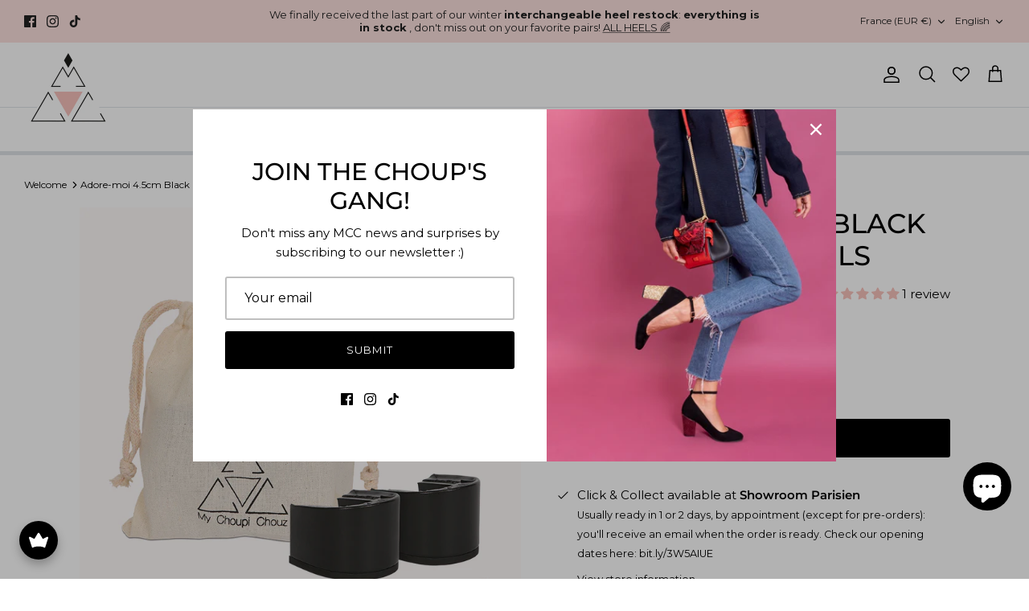

--- FILE ---
content_type: text/html; charset=utf-8
request_url: https://mychoupichouz.com/en/products/talons-adore-moi-4-5-cm-simili-noir
body_size: 75142
content:
<!DOCTYPE html><html lang="en" dir="ltr">
<head>

<!-- Google tag (gtag.js) -->
<script async src="https://www.googletagmanager.com/gtag/js?id=G-EB7V9SP4EQ"></script>
<script>
  window.dataLayer = window.dataLayer || [];
  function gtag(){dataLayer.push(arguments);}
  gtag('js', new Date());

  gtag('config', 'G-EB7V9SP4EQ');
</script>
  
  <!-- Symmetry 5.5.1 -->

  <link rel="preload" href="//mychoupichouz.com/cdn/shop/t/9/assets/styles.css?v=25672811276404451091761990625" as="style">
  <meta charset="utf-8" />
<meta name="viewport" content="width=device-width,initial-scale=1.0" />
<meta http-equiv="X-UA-Compatible" content="IE=edge">

<link rel="preconnect" href="https://cdn.shopify.com" crossorigin>
<link rel="preconnect" href="https://fonts.shopify.com" crossorigin>
<link rel="preconnect" href="https://monorail-edge.shopifysvc.com"><link rel="preload" as="font" href="//mychoupichouz.com/cdn/fonts/montserrat/montserrat_n4.81949fa0ac9fd2021e16436151e8eaa539321637.woff2" type="font/woff2" crossorigin><link rel="preload" as="font" href="//mychoupichouz.com/cdn/fonts/montserrat/montserrat_n7.3c434e22befd5c18a6b4afadb1e3d77c128c7939.woff2" type="font/woff2" crossorigin><link rel="preload" as="font" href="//mychoupichouz.com/cdn/fonts/montserrat/montserrat_i4.5a4ea298b4789e064f62a29aafc18d41f09ae59b.woff2" type="font/woff2" crossorigin><link rel="preload" as="font" href="//mychoupichouz.com/cdn/fonts/montserrat/montserrat_i7.a0d4a463df4f146567d871890ffb3c80408e7732.woff2" type="font/woff2" crossorigin><link rel="preload" as="font" href="//mychoupichouz.com/cdn/fonts/montserrat/montserrat_n4.81949fa0ac9fd2021e16436151e8eaa539321637.woff2" type="font/woff2" crossorigin><link rel="preload" as="font" href="//mychoupichouz.com/cdn/fonts/montserrat/montserrat_n5.07ef3781d9c78c8b93c98419da7ad4fbeebb6635.woff2" type="font/woff2" crossorigin><link rel="preload" as="font" href="//mychoupichouz.com/cdn/fonts/montserrat/montserrat_n4.81949fa0ac9fd2021e16436151e8eaa539321637.woff2" type="font/woff2" crossorigin><link rel="preload" href="//mychoupichouz.com/cdn/shop/t/9/assets/vendor.min.js?v=68633870200378090881662747273" as="script">
<link rel="preload" href="//mychoupichouz.com/cdn/shop/t/9/assets/theme.js?v=87887068332463728911741249609" as="script"><link rel="canonical" href="https://mychoupichouz.com/en/products/talons-adore-moi-4-5-cm-simili-noir" /><link rel="shortcut icon" href="//mychoupichouz.com/cdn/shop/files/favicon_32x32_1f42a707-5068-4889-8f60-a61dad3097e6.png?v=1662139785" type="image/png" /><meta name="description" content="Square and low, these comfortable interchangeable heels in black faux leather will clip onto all our shoes with removable heels: ankle boots, boots, pumps and sandals.">

  <title>
    4.5cm Faux Black Low Heels | Adore me - My Choupi Chouz
  </title>

  <meta property="og:site_name" content="My Choupi Chouz">
<meta property="og:url" content="https://mychoupichouz.com/en/products/talons-adore-moi-4-5-cm-simili-noir">
<meta property="og:title" content="4.5cm Faux Black Low Heels | Adore me - My Choupi Chouz">
<meta property="og:type" content="product">
<meta property="og:description" content="Square and low, these comfortable interchangeable heels in black faux leather will clip onto all our shoes with removable heels: ankle boots, boots, pumps and sandals."><meta property="og:image" content="http://mychoupichouz.com/cdn/shop/files/talons-simili-noir-4_5_1200x1200.jpg?v=1698426077">
  <meta property="og:image:secure_url" content="https://mychoupichouz.com/cdn/shop/files/talons-simili-noir-4_5_1200x1200.jpg?v=1698426077">
  <meta property="og:image:width" content="900">
  <meta property="og:image:height" content="900"><meta property="og:price:amount" content="35">
  <meta property="og:price:currency" content="EUR"><meta name="twitter:card" content="summary_large_image">
<meta name="twitter:title" content="4.5cm Faux Black Low Heels | Adore me - My Choupi Chouz">
<meta name="twitter:description" content="Square and low, these comfortable interchangeable heels in black faux leather will clip onto all our shoes with removable heels: ankle boots, boots, pumps and sandals.">


  <link href="//mychoupichouz.com/cdn/shop/t/9/assets/styles.css?v=25672811276404451091761990625" rel="stylesheet" type="text/css" media="all" />

  <script>
    window.theme = window.theme || {};
    theme.money_format_with_product_code_preference = "{{amount_no_decimals}} €";
    theme.money_format_with_cart_code_preference = "{{amount_no_decimals}} €";
    theme.money_format = "{{amount_no_decimals}} €";
    theme.strings = {
      previous: "Former",
      next: "Next",
      addressError: "Can\u0026#39;t find this address",
      addressNoResults: "No results for this address",
      addressQueryLimit: "You have exceeded Google's API usage limit. Consider upgrading to a \u003ca href=\"https:\/\/developers.google.com\/maps\/premium\/usage-limits\"\u003especial diet\u003c\/a\u003e.",
      authError: "There was a problem authenticating your Google Maps account.",
      icon_labels_left: "Left",
      icon_labels_right: "Right",
      icon_labels_down: "Down",
      icon_labels_close: "Close",
      icon_labels_plus: "More",
      cart_terms_confirmation: "You must accept the terms and conditions before continuing.",
      products_listing_from: "From",
      layout_live_search_see_all: "See everything",
      products_product_add_to_cart: "Add to Cart",
      products_variant_no_stock: "Out of stock",
      products_variant_non_existent: "Not available",
      products_product_pick_a: "Choose one",
      general_navigation_menu_toggle_aria_label: "Toggle menu",
      general_accessibility_labels_close: "Close",
      products_product_adding_to_cart: "To add",
      products_product_added_to_cart: "Added",
      general_quick_search_pages: "Pages",
      general_quick_search_no_results: "Sorry, we did not find any results",
      collections_general_see_all_subcollections: "See everything..."
    };
    theme.routes = {
      cart_url: '/en/cart',
      cart_add_url: '/en/cart/add.js',
      cart_change_url: '/en/cart/change',
      predictive_search_url: '/en/search/suggest'
    };
    theme.settings = {
      cart_type: "drawer",
      quickbuy_style: "off",
      avoid_orphans: true
    };
    document.documentElement.classList.add('js');
  </script><style>[data-swatch="black"] { --swatch-background-color:#000000}[data-swatch="white"] { --swatch-background-color:#FFFFFF}[data-swatch="silver"] { --swatch-background-image: url(//mychoupichouz.com/cdn/shop/files/argent_128x128_crop_center.jpg?v=4110668173280985033) }[data-swatch="silver"] { --swatch-background-image: url(//mychoupichouz.com/cdn/shop/files/argent_128x128_crop_center.jpg?v=4110668173280985033) }[data-swatch="beige"] { --swatch-background-color:#c0a496}[data-swatch="blue"] { --swatch-background-color:#263d9a}[data-swatch="burgundy"] { --swatch-background-color:#5b212d}[data-swatch="coral"] { --swatch-background-color:#d8433d}[data-swatch="golden"] { --swatch-background-image: url(//mychoupichouz.com/cdn/shop/files/gold_128x128_crop_center.jpg?6401) }[data-swatch="gold"] { --swatch-background-image: url(//mychoupichouz.com/cdn/shop/files/gold_128x128_crop_center.jpg?6401) }[data-swatch="yellow"] { --swatch-background-color:#ffd25b}[data-swatch="brown"] { --swatch-background-color:#733415}[data-swatch="multicolor"] { --swatch-background-image: url(//mychoupichouz.com/cdn/shop/files/multicolor_128x128_crop_center.jpg?v=10556695912491149698) }[data-swatch="orange"] { --swatch-background-color:#F27200}[data-swatch="pink"] { --swatch-background-color:#d88b93}[data-swatch="red"] { --swatch-background-color:#bd140d}[data-swatch="turquoise"] { --swatch-background-color:#65b5b2}[data-swatch="green"] { --swatch-background-color:#0a8862}[data-swatch="purple"] { --swatch-background-color:#9231EB}[data-swatch="fuchsia"] { --swatch-background-color:#c44978}[data-swatch="salmon"] { --swatch-background-color:#d8846c}</style><script>window.performance && window.performance.mark && window.performance.mark('shopify.content_for_header.start');</script><meta name="facebook-domain-verification" content="bgpg01yld5x1fjcrleo6tkzejcgjtw">
<meta name="google-site-verification" content="Tov-t5VWoXhianeJfLgcdEXO4V_m_fZY19dAdoL9lJo">
<meta id="shopify-digital-wallet" name="shopify-digital-wallet" content="/61638541475/digital_wallets/dialog">
<meta name="shopify-checkout-api-token" content="bb2eaa25a8372760cf7dbce0b7729b3e">
<meta id="in-context-paypal-metadata" data-shop-id="61638541475" data-venmo-supported="false" data-environment="production" data-locale="en_US" data-paypal-v4="true" data-currency="EUR">
<link rel="alternate" hreflang="x-default" href="https://mychoupichouz.com/products/talons-adore-moi-4-5-cm-simili-noir">
<link rel="alternate" hreflang="en" href="https://mychoupichouz.com/en/products/talons-adore-moi-4-5-cm-simili-noir">
<link rel="alternate" type="application/json+oembed" href="https://mychoupichouz.com/en/products/talons-adore-moi-4-5-cm-simili-noir.oembed">
<script async="async" src="/checkouts/internal/preloads.js?locale=en-FR"></script>
<script id="apple-pay-shop-capabilities" type="application/json">{"shopId":61638541475,"countryCode":"FR","currencyCode":"EUR","merchantCapabilities":["supports3DS"],"merchantId":"gid:\/\/shopify\/Shop\/61638541475","merchantName":"My Choupi Chouz","requiredBillingContactFields":["postalAddress","email","phone"],"requiredShippingContactFields":["postalAddress","email","phone"],"shippingType":"shipping","supportedNetworks":["visa","masterCard","amex","maestro"],"total":{"type":"pending","label":"My Choupi Chouz","amount":"1.00"},"shopifyPaymentsEnabled":true,"supportsSubscriptions":true}</script>
<script id="shopify-features" type="application/json">{"accessToken":"bb2eaa25a8372760cf7dbce0b7729b3e","betas":["rich-media-storefront-analytics"],"domain":"mychoupichouz.com","predictiveSearch":true,"shopId":61638541475,"locale":"en"}</script>
<script>var Shopify = Shopify || {};
Shopify.shop = "my-choupi-chouz-dev.myshopify.com";
Shopify.locale = "en";
Shopify.currency = {"active":"EUR","rate":"1.0"};
Shopify.country = "FR";
Shopify.theme = {"name":"Site MCC","id":131528360099,"schema_name":"Symmetry","schema_version":"5.5.1","theme_store_id":568,"role":"main"};
Shopify.theme.handle = "null";
Shopify.theme.style = {"id":null,"handle":null};
Shopify.cdnHost = "mychoupichouz.com/cdn";
Shopify.routes = Shopify.routes || {};
Shopify.routes.root = "/en/";</script>
<script type="module">!function(o){(o.Shopify=o.Shopify||{}).modules=!0}(window);</script>
<script>!function(o){function n(){var o=[];function n(){o.push(Array.prototype.slice.apply(arguments))}return n.q=o,n}var t=o.Shopify=o.Shopify||{};t.loadFeatures=n(),t.autoloadFeatures=n()}(window);</script>
<script id="shop-js-analytics" type="application/json">{"pageType":"product"}</script>
<script defer="defer" async type="module" src="//mychoupichouz.com/cdn/shopifycloud/shop-js/modules/v2/client.init-shop-cart-sync_Bc8-qrdt.en.esm.js"></script>
<script defer="defer" async type="module" src="//mychoupichouz.com/cdn/shopifycloud/shop-js/modules/v2/chunk.common_CmNk3qlo.esm.js"></script>
<script type="module">
  await import("//mychoupichouz.com/cdn/shopifycloud/shop-js/modules/v2/client.init-shop-cart-sync_Bc8-qrdt.en.esm.js");
await import("//mychoupichouz.com/cdn/shopifycloud/shop-js/modules/v2/chunk.common_CmNk3qlo.esm.js");

  window.Shopify.SignInWithShop?.initShopCartSync?.({"fedCMEnabled":true,"windoidEnabled":true});

</script>
<script>(function() {
  var isLoaded = false;
  function asyncLoad() {
    if (isLoaded) return;
    isLoaded = true;
    var urls = ["https:\/\/cstt-app.herokuapp.com\/get_script\/9d27c11e0db411edb3c5f265b76da522.js?v=876522\u0026shop=my-choupi-chouz-dev.myshopify.com","https:\/\/chimpstatic.com\/mcjs-connected\/js\/users\/f2234029e26758806cb9bab18\/e0f9b3719204cd7b27315b084.js?shop=my-choupi-chouz-dev.myshopify.com","https:\/\/static.returngo.ai\/master.returngo.ai\/returngo.min.js?shop=my-choupi-chouz-dev.myshopify.com","https:\/\/cdn.nfcube.com\/instafeed-b512b01b70e5ddd8e0e08705b4175287.js?shop=my-choupi-chouz-dev.myshopify.com","https:\/\/maps.boxtal.com\/api\/v2\/maps-shopify\/script.js?shop=my-choupi-chouz-dev.myshopify.com","https:\/\/joy.avada.io\/scripttag\/avada-joy-tracking.min.js?shop=my-choupi-chouz-dev.myshopify.com"];
    for (var i = 0; i < urls.length; i++) {
      var s = document.createElement('script');
      s.type = 'text/javascript';
      s.async = true;
      s.src = urls[i];
      var x = document.getElementsByTagName('script')[0];
      x.parentNode.insertBefore(s, x);
    }
  };
  if(window.attachEvent) {
    window.attachEvent('onload', asyncLoad);
  } else {
    window.addEventListener('load', asyncLoad, false);
  }
})();</script>
<script id="__st">var __st={"a":61638541475,"offset":3600,"reqid":"17d1b913-edda-44a9-b6c1-4ef4b8396b04-1762329551","pageurl":"mychoupichouz.com\/en\/products\/talons-adore-moi-4-5-cm-simili-noir","u":"91d710477fda","p":"product","rtyp":"product","rid":7760622190755};</script>
<script>window.ShopifyPaypalV4VisibilityTracking = true;</script>
<script id="captcha-bootstrap">!function(){'use strict';const t='contact',e='account',n='new_comment',o=[[t,t],['blogs',n],['comments',n],[t,'customer']],c=[[e,'customer_login'],[e,'guest_login'],[e,'recover_customer_password'],[e,'create_customer']],r=t=>t.map((([t,e])=>`form[action*='/${t}']:not([data-nocaptcha='true']) input[name='form_type'][value='${e}']`)).join(','),a=t=>()=>t?[...document.querySelectorAll(t)].map((t=>t.form)):[];function s(){const t=[...o],e=r(t);return a(e)}const i='password',u='form_key',d=['recaptcha-v3-token','g-recaptcha-response','h-captcha-response',i],f=()=>{try{return window.sessionStorage}catch{return}},m='__shopify_v',_=t=>t.elements[u];function p(t,e,n=!1){try{const o=window.sessionStorage,c=JSON.parse(o.getItem(e)),{data:r}=function(t){const{data:e,action:n}=t;return t[m]||n?{data:e,action:n}:{data:t,action:n}}(c);for(const[e,n]of Object.entries(r))t.elements[e]&&(t.elements[e].value=n);n&&o.removeItem(e)}catch(o){console.error('form repopulation failed',{error:o})}}const l='form_type',E='cptcha';function T(t){t.dataset[E]=!0}const w=window,h=w.document,L='Shopify',v='ce_forms',y='captcha';let A=!1;((t,e)=>{const n=(g='f06e6c50-85a8-45c8-87d0-21a2b65856fe',I='https://cdn.shopify.com/shopifycloud/storefront-forms-hcaptcha/ce_storefront_forms_captcha_hcaptcha.v1.5.2.iife.js',D={infoText:'Protected by hCaptcha',privacyText:'Privacy',termsText:'Terms'},(t,e,n)=>{const o=w[L][v],c=o.bindForm;if(c)return c(t,g,e,D).then(n);var r;o.q.push([[t,g,e,D],n]),r=I,A||(h.body.append(Object.assign(h.createElement('script'),{id:'captcha-provider',async:!0,src:r})),A=!0)});var g,I,D;w[L]=w[L]||{},w[L][v]=w[L][v]||{},w[L][v].q=[],w[L][y]=w[L][y]||{},w[L][y].protect=function(t,e){n(t,void 0,e),T(t)},Object.freeze(w[L][y]),function(t,e,n,w,h,L){const[v,y,A,g]=function(t,e,n){const i=e?o:[],u=t?c:[],d=[...i,...u],f=r(d),m=r(i),_=r(d.filter((([t,e])=>n.includes(e))));return[a(f),a(m),a(_),s()]}(w,h,L),I=t=>{const e=t.target;return e instanceof HTMLFormElement?e:e&&e.form},D=t=>v().includes(t);t.addEventListener('submit',(t=>{const e=I(t);if(!e)return;const n=D(e)&&!e.dataset.hcaptchaBound&&!e.dataset.recaptchaBound,o=_(e),c=g().includes(e)&&(!o||!o.value);(n||c)&&t.preventDefault(),c&&!n&&(function(t){try{if(!f())return;!function(t){const e=f();if(!e)return;const n=_(t);if(!n)return;const o=n.value;o&&e.removeItem(o)}(t);const e=Array.from(Array(32),(()=>Math.random().toString(36)[2])).join('');!function(t,e){_(t)||t.append(Object.assign(document.createElement('input'),{type:'hidden',name:u})),t.elements[u].value=e}(t,e),function(t,e){const n=f();if(!n)return;const o=[...t.querySelectorAll(`input[type='${i}']`)].map((({name:t})=>t)),c=[...d,...o],r={};for(const[a,s]of new FormData(t).entries())c.includes(a)||(r[a]=s);n.setItem(e,JSON.stringify({[m]:1,action:t.action,data:r}))}(t,e)}catch(e){console.error('failed to persist form',e)}}(e),e.submit())}));const S=(t,e)=>{t&&!t.dataset[E]&&(n(t,e.some((e=>e===t))),T(t))};for(const o of['focusin','change'])t.addEventListener(o,(t=>{const e=I(t);D(e)&&S(e,y())}));const B=e.get('form_key'),M=e.get(l),P=B&&M;t.addEventListener('DOMContentLoaded',(()=>{const t=y();if(P)for(const e of t)e.elements[l].value===M&&p(e,B);[...new Set([...A(),...v().filter((t=>'true'===t.dataset.shopifyCaptcha))])].forEach((e=>S(e,t)))}))}(h,new URLSearchParams(w.location.search),n,t,e,['guest_login'])})(!0,!0)}();</script>
<script integrity="sha256-52AcMU7V7pcBOXWImdc/TAGTFKeNjmkeM1Pvks/DTgc=" data-source-attribution="shopify.loadfeatures" defer="defer" src="//mychoupichouz.com/cdn/shopifycloud/storefront/assets/storefront/load_feature-81c60534.js" crossorigin="anonymous"></script>
<script data-source-attribution="shopify.dynamic_checkout.dynamic.init">var Shopify=Shopify||{};Shopify.PaymentButton=Shopify.PaymentButton||{isStorefrontPortableWallets:!0,init:function(){window.Shopify.PaymentButton.init=function(){};var t=document.createElement("script");t.src="https://mychoupichouz.com/cdn/shopifycloud/portable-wallets/latest/portable-wallets.en.js",t.type="module",document.head.appendChild(t)}};
</script>
<script data-source-attribution="shopify.dynamic_checkout.buyer_consent">
  function portableWalletsHideBuyerConsent(e){var t=document.getElementById("shopify-buyer-consent"),n=document.getElementById("shopify-subscription-policy-button");t&&n&&(t.classList.add("hidden"),t.setAttribute("aria-hidden","true"),n.removeEventListener("click",e))}function portableWalletsShowBuyerConsent(e){var t=document.getElementById("shopify-buyer-consent"),n=document.getElementById("shopify-subscription-policy-button");t&&n&&(t.classList.remove("hidden"),t.removeAttribute("aria-hidden"),n.addEventListener("click",e))}window.Shopify?.PaymentButton&&(window.Shopify.PaymentButton.hideBuyerConsent=portableWalletsHideBuyerConsent,window.Shopify.PaymentButton.showBuyerConsent=portableWalletsShowBuyerConsent);
</script>
<script data-source-attribution="shopify.dynamic_checkout.cart.bootstrap">document.addEventListener("DOMContentLoaded",(function(){function t(){return document.querySelector("shopify-accelerated-checkout-cart, shopify-accelerated-checkout")}if(t())Shopify.PaymentButton.init();else{new MutationObserver((function(e,n){t()&&(Shopify.PaymentButton.init(),n.disconnect())})).observe(document.body,{childList:!0,subtree:!0})}}));
</script>
<script id='scb4127' type='text/javascript' async='' src='https://mychoupichouz.com/cdn/shopifycloud/privacy-banner/storefront-banner.js'></script><link id="shopify-accelerated-checkout-styles" rel="stylesheet" media="screen" href="https://mychoupichouz.com/cdn/shopifycloud/portable-wallets/latest/accelerated-checkout-backwards-compat.css" crossorigin="anonymous">
<style id="shopify-accelerated-checkout-cart">
        #shopify-buyer-consent {
  margin-top: 1em;
  display: inline-block;
  width: 100%;
}

#shopify-buyer-consent.hidden {
  display: none;
}

#shopify-subscription-policy-button {
  background: none;
  border: none;
  padding: 0;
  text-decoration: underline;
  font-size: inherit;
  cursor: pointer;
}

#shopify-subscription-policy-button::before {
  box-shadow: none;
}

      </style>
<script id="sections-script" data-sections="product-recommendations" defer="defer" src="//mychoupichouz.com/cdn/shop/t/9/compiled_assets/scripts.js?6401"></script>
<script>window.performance && window.performance.mark && window.performance.mark('shopify.content_for_header.end');</script>
  
<link rel="alternate" hreflang="fr" href="https://mychoupichouz.com/en/products/talons-adore-moi-4-5-cm-simili-noir">
<link rel="alternate" hreflang="en" href="mychoupichouz.com/en">

  
  

<script id="docapp-cart">window.docappCart = {"note":null,"attributes":{},"original_total_price":0,"total_price":0,"total_discount":0,"total_weight":0.0,"item_count":0,"items":[],"requires_shipping":false,"currency":"EUR","items_subtotal_price":0,"cart_level_discount_applications":[],"checkout_charge_amount":0}; window.docappCart.currency = "0 €"; window.docappCart.shop_currency = "EUR";</script>
<script id="docapp-free-item-speedup">
(() => { if (!document.documentElement.innerHTML.includes('\\/shop' + '\\/js' + '\\/free-gift-cart-upsell-pro.min.js') || window.freeGiftCartUpsellProAppLoaded) return; let script = document.createElement('script'); script.src = "https://d2fk970j0emtue.cloudfront.net/shop/js/free-gift-cart-upsell-pro.min.js?shop=my-choupi-chouz-dev.myshopify.com"; document.getElementById('docapp-free-item-speedup').after(script); })();
</script>

<script>(() => {const installerKey = 'docapp-free-gift-auto-install'; const urlParams = new URLSearchParams(window.location.search); if (urlParams.get(installerKey)) {window.sessionStorage.setItem(installerKey, JSON.stringify({integrationId: urlParams.get('docapp-integration-id'), divClass: urlParams.get('docapp-install-class'), check: urlParams.get('docapp-check')}));}})();</script>

<script>(() => {const previewKey = 'docapp-free-gift-test'; const urlParams = new URLSearchParams(window.location.search); if (urlParams.get(previewKey)) {window.sessionStorage.setItem(previewKey, JSON.stringify({active: true, integrationId: urlParams.get('docapp-free-gift-inst-test')}));}})();</script>
<script src="https://ajax.googleapis.com/ajax/libs/jquery/3.6.4/jquery.min.js"></script>
  
  
  
<!-- BEGIN app block: shopify://apps/judge-me-reviews/blocks/judgeme_core/61ccd3b1-a9f2-4160-9fe9-4fec8413e5d8 --><!-- Start of Judge.me Core -->




<link rel="dns-prefetch" href="https://cdnwidget.judge.me">
<link rel="dns-prefetch" href="https://cdn.judge.me">
<link rel="dns-prefetch" href="https://cdn1.judge.me">
<link rel="dns-prefetch" href="https://api.judge.me">

<script data-cfasync='false' class='jdgm-settings-script'>window.jdgmSettings={"pagination":5,"disable_web_reviews":false,"badge_no_review_text":"No reviews","badge_n_reviews_text":"{{ n }} review/reviews","hide_badge_preview_if_no_reviews":true,"badge_hide_text":false,"enforce_center_preview_badge":false,"widget_title":"Customer Reviews","widget_open_form_text":"Write a review","widget_close_form_text":"Cancel review","widget_refresh_page_text":"Refresh page","widget_summary_text":"Based on {{ number_of_reviews }} review/reviews","widget_no_review_text":"Be the first to write a review","widget_name_field_text":"Name","widget_verified_name_field_text":"Verified Name (public)","widget_name_placeholder_text":"Enter your name (public)","widget_required_field_error_text":"This field is required.","widget_email_field_text":"Email","widget_verified_email_field_text":"Verified Email (private, can not be edited)","widget_email_placeholder_text":"Enter your email (private)","widget_email_field_error_text":"Please enter a valid email address.","widget_rating_field_text":"Rating","widget_review_title_field_text":"Review Title","widget_review_title_placeholder_text":"Give your review a title","widget_review_body_field_text":"Review","widget_review_body_placeholder_text":"Write your comments here","widget_pictures_field_text":"Picture/Video (optional)","widget_submit_review_text":"Submit Review","widget_submit_verified_review_text":"Submit Verified Review","widget_submit_success_msg_with_auto_publish":"Thank you! Please refresh the page in a few moments to see your review. You can remove or edit your review by logging into \u003ca href='https://judge.me/login' target='_blank' rel='nofollow noopener'\u003eJudge.me\u003c/a\u003e","widget_submit_success_msg_no_auto_publish":"Thank you! Your review will be published as soon as it is approved by the shop admin. You can remove or edit your review by logging into \u003ca href='https://judge.me/login' target='_blank' rel='nofollow noopener'\u003eJudge.me\u003c/a\u003e","widget_show_default_reviews_out_of_total_text":"Showing {{ n_reviews_shown }} out of {{ n_reviews }} reviews.","widget_show_all_link_text":"Show all","widget_show_less_link_text":"Show less","widget_author_said_text":"{{ reviewer_name }} said:","widget_days_text":"{{ n }} days ago","widget_weeks_text":"{{ n }} week/weeks ago","widget_months_text":"{{ n }} month/months ago","widget_years_text":"{{ n }} year/years ago","widget_yesterday_text":"Yesterday","widget_today_text":"Today","widget_replied_text":"\u003e\u003e {{ shop_name }} replied:","widget_read_more_text":"Read more","widget_rating_filter_see_all_text":"See all reviews","widget_sorting_most_recent_text":"Most Recent","widget_sorting_highest_rating_text":"Highest Rating","widget_sorting_lowest_rating_text":"Lowest Rating","widget_sorting_with_pictures_text":"Only Pictures","widget_sorting_most_helpful_text":"Most Helpful","widget_open_question_form_text":"Ask a question","widget_reviews_subtab_text":"Reviews","widget_questions_subtab_text":"Questions","widget_question_label_text":"Question","widget_answer_label_text":"Answer","widget_question_placeholder_text":"Write your question here","widget_submit_question_text":"Submit Question","widget_question_submit_success_text":"Thank you for your question! We will notify you once it gets answered.","verified_badge_text":"Verified","verified_badge_placement":"left-of-reviewer-name","widget_hide_border":false,"widget_social_share":false,"all_reviews_include_out_of_store_products":true,"all_reviews_out_of_store_text":"(out of store)","all_reviews_product_name_prefix_text":"about","enable_review_pictures":false,"review_date_format":"dd/mm/yyyy","widget_product_reviews_subtab_text":"Product Reviews","widget_shop_reviews_subtab_text":"Shop Reviews","widget_write_a_store_review_text":"Write a Store Review","widget_other_languages_heading":"Reviews in Other Languages","widget_sorting_pictures_first_text":"Pictures First","floating_tab_button_name":"★ Reviews","floating_tab_title":"Let customers speak for us","floating_tab_url":"","floating_tab_url_enabled":false,"all_reviews_text_badge_text":"Customers rate us {{ shop.metafields.judgeme.all_reviews_rating | round: 1 }}/5 based on {{ shop.metafields.judgeme.all_reviews_count }} reviews.","all_reviews_text_badge_text_branded_style":"{{ shop.metafields.judgeme.all_reviews_rating | round: 1 }} out of 5 stars based on {{ shop.metafields.judgeme.all_reviews_count }} reviews","all_reviews_text_badge_url":"","featured_carousel_title":"Let customers speak for us","featured_carousel_count_text":"from {{ n }} reviews","featured_carousel_url":"","featured_carousel_arrow_color":"#000000","verified_count_badge_url":"","picture_reminder_submit_button":"Upload Pictures","widget_sorting_videos_first_text":"Videos First","widget_review_pending_text":"Pending","remove_microdata_snippet":true,"preview_badge_no_question_text":"No questions","preview_badge_n_question_text":"{{ number_of_questions }} question/questions","widget_search_bar_placeholder":"Search reviews","widget_sorting_verified_only_text":"Verified only","featured_carousel_theme":"aligned","featured_carousel_more_reviews_button_text":"Read more reviews","featured_carousel_view_product_button_text":"View product","all_reviews_page_load_more_text":"Load More Reviews","widget_public_name_text":"displayed publicly like","default_reviewer_name_has_non_latin":true,"widget_reviewer_anonymous":"Anonymous","medals_widget_title":"Judge.me Review Medals","widget_invalid_yt_video_url_error_text":"Not a YouTube video URL","widget_max_length_field_error_text":"Please enter no more than {0} characters.","widget_verified_by_shop_text":"Verified by Shop","widget_load_with_code_splitting":true,"widget_ugc_title":"Made by us, Shared by you","widget_ugc_subtitle":"Tag us to see your picture featured in our page","widget_ugc_primary_button_text":"Buy Now","widget_ugc_secondary_button_text":"Load More","widget_ugc_reviews_button_text":"View Reviews","widget_primary_color":"#f8c2bc","widget_summary_average_rating_text":"{{ average_rating }} out of 5","widget_media_grid_title":"Customer photos \u0026 videos","widget_media_grid_see_more_text":"See more","widget_show_product_medals":false,"widget_verified_by_judgeme_text":"Verified by Judge.me","widget_verified_by_judgeme_text_in_store_medals":"Verified by Judge.me","widget_media_field_exceed_quantity_message":"Sorry, we can only accept {{ max_media }} for one review.","widget_media_field_exceed_limit_message":"{{ file_name }} is too large, please select a {{ media_type }} less than {{ size_limit }}MB.","widget_review_submitted_text":"Review Submitted!","widget_question_submitted_text":"Question Submitted!","widget_close_form_text_question":"Cancel","widget_write_your_answer_here_text":"Write your answer here","widget_enabled_branded_link":true,"widget_show_collected_by_judgeme":false,"widget_collected_by_judgeme_text":"collected by Judge.me","widget_load_more_text":"Load More","widget_full_review_text":"Full Review","widget_read_more_reviews_text":"Read More Reviews","widget_read_questions_text":"Read Questions","widget_questions_and_answers_text":"Questions \u0026 Answers","widget_verified_by_text":"Verified by","widget_number_of_reviews_text":"{{ number_of_reviews }} reviews","widget_back_button_text":"Back","widget_next_button_text":"Next","widget_custom_forms_filter_button":"Filters","custom_forms_style":"vertical","how_reviews_are_collected":"How reviews are collected?","widget_gdpr_statement":"How we use your data: We’ll only contact you about the review you left, and only if necessary. By submitting your review, you agree to Judge.me’s \u003ca href='https://judge.me/terms' target='_blank' rel='nofollow noopener'\u003eterms\u003c/a\u003e, \u003ca href='https://judge.me/privacy' target='_blank' rel='nofollow noopener'\u003eprivacy\u003c/a\u003e and \u003ca href='https://judge.me/content-policy' target='_blank' rel='nofollow noopener'\u003econtent\u003c/a\u003e policies.","review_snippet_widget_round_border_style":true,"review_snippet_widget_card_color":"#FFFFFF","review_snippet_widget_slider_arrows_background_color":"#FFFFFF","review_snippet_widget_slider_arrows_color":"#000000","review_snippet_widget_star_color":"#339999","preview_badge_product_page_install_preference":true,"platform":"shopify","branding_url":"https://app.judge.me/reviews/stores/mychoupichouz.com","branding_text":"Propulsé par Judge.me","locale":"en","reply_name":"My Choupi Chouz","widget_version":"3.0","footer":true,"autopublish":false,"review_dates":false,"enable_custom_form":false,"shop_use_review_site":true,"enable_multi_locales_translations":true,"can_be_branded":true,"reply_name_text":"My Choupi Chouz"};</script> <style class='jdgm-settings-style'>.jdgm-xx{left:0}:root{--jdgm-primary-color: #f8c2bc;--jdgm-secondary-color: rgba(248,194,188,0.1);--jdgm-star-color: #f8c2bc;--jdgm-write-review-text-color: white;--jdgm-write-review-bg-color: #f8c2bc;--jdgm-paginate-color: #f8c2bc;--jdgm-border-radius: 0;--jdgm-reviewer-name-color: #f8c2bc}.jdgm-histogram__bar-content{background-color:#f8c2bc}.jdgm-rev[data-verified-buyer=true] .jdgm-rev__icon.jdgm-rev__icon:after,.jdgm-rev__buyer-badge.jdgm-rev__buyer-badge{color:white;background-color:#f8c2bc}.jdgm-review-widget--small .jdgm-gallery.jdgm-gallery .jdgm-gallery__thumbnail-link:nth-child(8) .jdgm-gallery__thumbnail-wrapper.jdgm-gallery__thumbnail-wrapper:before{content:"See more"}@media only screen and (min-width: 768px){.jdgm-gallery.jdgm-gallery .jdgm-gallery__thumbnail-link:nth-child(8) .jdgm-gallery__thumbnail-wrapper.jdgm-gallery__thumbnail-wrapper:before{content:"See more"}}.jdgm-prev-badge[data-average-rating='0.00']{display:none !important}.jdgm-rev .jdgm-rev__timestamp,.jdgm-quest .jdgm-rev__timestamp,.jdgm-carousel-item__timestamp{display:none !important}.jdgm-author-all-initials{display:none !important}.jdgm-author-last-initial{display:none !important}.jdgm-rev-widg__title{visibility:hidden}.jdgm-rev-widg__summary-text{visibility:hidden}.jdgm-prev-badge__text{visibility:hidden}.jdgm-rev__prod-link-prefix:before{content:'sur'}.jdgm-rev__out-of-store-text:before{content:'(hors boutique)'}@media only screen and (min-width: 768px){.jdgm-rev__pics .jdgm-rev_all-rev-page-picture-separator,.jdgm-rev__pics .jdgm-rev__product-picture{display:none}}@media only screen and (max-width: 768px){.jdgm-rev__pics .jdgm-rev_all-rev-page-picture-separator,.jdgm-rev__pics .jdgm-rev__product-picture{display:none}}.jdgm-preview-badge[data-template="collection"]{display:none !important}.jdgm-preview-badge[data-template="index"]{display:none !important}.jdgm-review-widget[data-from-snippet="true"]{display:none !important}.jdgm-verified-count-badget[data-from-snippet="true"]{display:none !important}.jdgm-carousel-wrapper[data-from-snippet="true"]{display:none !important}.jdgm-all-reviews-text[data-from-snippet="true"]{display:none !important}.jdgm-medals-section[data-from-snippet="true"]{display:none !important}.jdgm-ugc-media-wrapper[data-from-snippet="true"]{display:none !important}.jdgm-review-snippet-widget .jdgm-rev-snippet-widget__cards-container .jdgm-rev-snippet-card{border-radius:8px;background:#fff}.jdgm-review-snippet-widget .jdgm-rev-snippet-widget__cards-container .jdgm-rev-snippet-card__rev-rating .jdgm-star{color:#399}.jdgm-review-snippet-widget .jdgm-rev-snippet-widget__prev-btn,.jdgm-review-snippet-widget .jdgm-rev-snippet-widget__next-btn{border-radius:50%;background:#fff}.jdgm-review-snippet-widget .jdgm-rev-snippet-widget__prev-btn>svg,.jdgm-review-snippet-widget .jdgm-rev-snippet-widget__next-btn>svg{fill:#000}.jdgm-full-rev-modal.rev-snippet-widget .jm-mfp-container .jm-mfp-content,.jdgm-full-rev-modal.rev-snippet-widget .jm-mfp-container .jdgm-full-rev__icon,.jdgm-full-rev-modal.rev-snippet-widget .jm-mfp-container .jdgm-full-rev__pic-img,.jdgm-full-rev-modal.rev-snippet-widget .jm-mfp-container .jdgm-full-rev__reply{border-radius:8px}.jdgm-full-rev-modal.rev-snippet-widget .jm-mfp-container .jdgm-full-rev[data-verified-buyer="true"] .jdgm-full-rev__icon::after{border-radius:8px}.jdgm-full-rev-modal.rev-snippet-widget .jm-mfp-container .jdgm-full-rev .jdgm-rev__buyer-badge{border-radius:calc( 8px / 2 )}.jdgm-full-rev-modal.rev-snippet-widget .jm-mfp-container .jdgm-full-rev .jdgm-full-rev__replier::before{content:'My Choupi Chouz'}.jdgm-full-rev-modal.rev-snippet-widget .jm-mfp-container .jdgm-full-rev .jdgm-full-rev__product-button{border-radius:calc( 8px * 6 )}
</style> <style class='jdgm-settings-style'></style>

  
  
  
  <style class='jdgm-miracle-styles'>
  @-webkit-keyframes jdgm-spin{0%{-webkit-transform:rotate(0deg);-ms-transform:rotate(0deg);transform:rotate(0deg)}100%{-webkit-transform:rotate(359deg);-ms-transform:rotate(359deg);transform:rotate(359deg)}}@keyframes jdgm-spin{0%{-webkit-transform:rotate(0deg);-ms-transform:rotate(0deg);transform:rotate(0deg)}100%{-webkit-transform:rotate(359deg);-ms-transform:rotate(359deg);transform:rotate(359deg)}}@font-face{font-family:'JudgemeStar';src:url("[data-uri]") format("woff");font-weight:normal;font-style:normal}.jdgm-star{font-family:'JudgemeStar';display:inline !important;text-decoration:none !important;padding:0 4px 0 0 !important;margin:0 !important;font-weight:bold;opacity:1;-webkit-font-smoothing:antialiased;-moz-osx-font-smoothing:grayscale}.jdgm-star:hover{opacity:1}.jdgm-star:last-of-type{padding:0 !important}.jdgm-star.jdgm--on:before{content:"\e000"}.jdgm-star.jdgm--off:before{content:"\e001"}.jdgm-star.jdgm--half:before{content:"\e002"}.jdgm-widget *{margin:0;line-height:1.4;-webkit-box-sizing:border-box;-moz-box-sizing:border-box;box-sizing:border-box;-webkit-overflow-scrolling:touch}.jdgm-hidden{display:none !important;visibility:hidden !important}.jdgm-temp-hidden{display:none}.jdgm-spinner{width:40px;height:40px;margin:auto;border-radius:50%;border-top:2px solid #eee;border-right:2px solid #eee;border-bottom:2px solid #eee;border-left:2px solid #ccc;-webkit-animation:jdgm-spin 0.8s infinite linear;animation:jdgm-spin 0.8s infinite linear}.jdgm-prev-badge{display:block !important}

</style>


  
  
   


<script data-cfasync='false' class='jdgm-script'>
!function(e){window.jdgm=window.jdgm||{},jdgm.CDN_HOST="https://cdnwidget.judge.me/",jdgm.API_HOST="https://api.judge.me/",jdgm.CDN_BASE_URL="https://cdn.shopify.com/extensions/019a4fc2-f9d2-78ba-b78e-e7bd38e38a3d/judgeme-extensions-186/assets/",
jdgm.docReady=function(d){(e.attachEvent?"complete"===e.readyState:"loading"!==e.readyState)?
setTimeout(d,0):e.addEventListener("DOMContentLoaded",d)},jdgm.loadCSS=function(d,t,o,a){
!o&&jdgm.loadCSS.requestedUrls.indexOf(d)>=0||(jdgm.loadCSS.requestedUrls.push(d),
(a=e.createElement("link")).rel="stylesheet",a.class="jdgm-stylesheet",a.media="nope!",
a.href=d,a.onload=function(){this.media="all",t&&setTimeout(t)},e.body.appendChild(a))},
jdgm.loadCSS.requestedUrls=[],jdgm.loadJS=function(e,d){var t=new XMLHttpRequest;
t.onreadystatechange=function(){4===t.readyState&&(Function(t.response)(),d&&d(t.response))},
t.open("GET",e),t.send()},jdgm.docReady((function(){(window.jdgmLoadCSS||e.querySelectorAll(
".jdgm-widget, .jdgm-all-reviews-page").length>0)&&(jdgmSettings.widget_load_with_code_splitting?
parseFloat(jdgmSettings.widget_version)>=3?jdgm.loadCSS(jdgm.CDN_HOST+"widget_v3/base.css"):
jdgm.loadCSS(jdgm.CDN_HOST+"widget/base.css"):jdgm.loadCSS(jdgm.CDN_HOST+"shopify_v2.css"),
jdgm.loadJS(jdgm.CDN_HOST+"loader.js"))}))}(document);
</script>
<noscript><link rel="stylesheet" type="text/css" media="all" href="https://cdnwidget.judge.me/shopify_v2.css"></noscript>

<!-- BEGIN app snippet: theme_fix_tags --><script>
  (function() {
    var jdgmThemeFixes = null;
    if (!jdgmThemeFixes) return;
    var thisThemeFix = jdgmThemeFixes[Shopify.theme.id];
    if (!thisThemeFix) return;

    if (thisThemeFix.html) {
      document.addEventListener("DOMContentLoaded", function() {
        var htmlDiv = document.createElement('div');
        htmlDiv.classList.add('jdgm-theme-fix-html');
        htmlDiv.innerHTML = thisThemeFix.html;
        document.body.append(htmlDiv);
      });
    };

    if (thisThemeFix.css) {
      var styleTag = document.createElement('style');
      styleTag.classList.add('jdgm-theme-fix-style');
      styleTag.innerHTML = thisThemeFix.css;
      document.head.append(styleTag);
    };

    if (thisThemeFix.js) {
      var scriptTag = document.createElement('script');
      scriptTag.classList.add('jdgm-theme-fix-script');
      scriptTag.innerHTML = thisThemeFix.js;
      document.head.append(scriptTag);
    };
  })();
</script>
<!-- END app snippet -->
<!-- End of Judge.me Core -->



<!-- END app block --><!-- BEGIN app block: shopify://apps/gsc-countdown-timer/blocks/countdown-bar/58dc5b1b-43d2-4209-b1f3-52aff31643ed --><style>
  .gta-block__error {
    display: flex;
    flex-flow: column nowrap;
    gap: 12px;
    padding: 32px;
    border-radius: 12px;
    margin: 12px 0;
    background-color: #fff1e3;
    color: #412d00;
  }

  .gta-block__error-title {
    font-size: 18px;
    font-weight: 600;
    line-height: 28px;
  }

  .gta-block__error-body {
    font-size: 14px;
    line-height: 24px;
  }
</style>

<script>
  (function () {
    try {
      window.GSC_COUNTDOWN_META = {
        product_collections: [{"id":290713731235,"handle":"talons-interchangeables-4-5-cm","title":"Choisissez vos talons interchangeables de 4,5 cm","updated_at":"2025-11-01T12:10:54+01:00","body_html":"\u003cp style=\"text-align: center;\"\u003e\u003cmeta charset=\"utf-8\"\u003eLes talons “RUE“ pour gambader toute la journée avec style.\u003cbr data-mce-fragment=\"1\"\u003e\u003cbr\u003e\u003c\/p\u003e\n\u003cdiv style=\"text-align: center;\" class=\"p1\"\u003eNB : nos chaussures sont vendues sans talons : choisissez une paire de talons, au minimum, pour pouvoir les utiliser.\u003c\/div\u003e\n\u003cdiv style=\"text-align: center;\" class=\"p1\"\u003eEnvie de plus de fun ? Choisissez d'autres paires : nous vous offrons des pochons pour les talons achetés seuls ou en plus de la première paire clipsée sur les chaussures.\u003c\/div\u003e","published_at":"2022-07-14T16:46:33+02:00","sort_order":"alpha-asc","template_suffix":"","disjunctive":false,"rules":[{"column":"tag","relation":"equals","condition":"talon"},{"column":"tag","relation":"equals","condition":"4.5cm"}],"published_scope":"global","image":{"created_at":"2022-07-26T18:28:41+02:00","alt":"Talons interchangeables de 4,5 cm en simili beige, kaki, bleu ciel, corail et effet lin","width":2000,"height":700,"src":"\/\/mychoupichouz.com\/cdn\/shop\/collections\/talons-4-5cm.jpg?v=1661417872"}},{"id":290713698467,"handle":"talons-interchangeables","title":"Choisissez vos talons interchangeables","updated_at":"2025-11-04T13:14:08+01:00","body_html":"\u003cp style=\"text-align: center;\"\u003e\u003cmeta charset=\"utf-8\"\u003e\u003cspan data-mce-fragment=\"1\"\u003eNos talons amovibles sont disponibles en 4 hauteurs et conviennent à toutes les chaussures My Choupi Chouz.\u003c\/span\u003e\u003cbr\u003e\u003c\/p\u003e\n\u003cdiv class=\"p1\" style=\"text-align: center;\"\u003eNB : nos chaussures sont vendues sans talons : choisissez une paire de talons, au minimum, pour pouvoir les utiliser.\u003c\/div\u003e\n\u003cdiv class=\"p1\" style=\"text-align: center;\"\u003eEnvie de plus de fun ? Choisissez d'autres paires : nous vous offrons des pochons pour les talons achetés seuls ou en plus de la première paire clipsée sur les chaussures.\u003c\/div\u003e\n\u003cdiv class=\"p1\" style=\"text-align: center;\"\u003e\u003cbr\u003e\u003c\/div\u003e","published_at":"2022-07-14T16:44:54+02:00","sort_order":"alpha-asc","template_suffix":"","disjunctive":true,"rules":[{"column":"tag","relation":"equals","condition":"talon"}],"published_scope":"global","image":{"created_at":"2022-07-19T16:23:32+02:00","alt":"","width":1500,"height":998,"src":"\/\/mychoupichouz.com\/cdn\/shop\/collections\/DSC8036-01_1.jpg?v=1709121804"}},{"id":628134216018,"handle":"talons-simili","title":"Talons simili","updated_at":"2025-11-04T13:14:08+01:00","body_html":"\u003cp style=\"text-align: center;\"\u003e\u003cmeta charset=\"utf-8\"\u003e\u003cspan\u003eDécouvrez nos talons en simili cuir pour matcher avec vos souliers au mécanisme breveté en cuir lisse. Plein de coloris pour créer des chaussures originales et uniques.\u003c\/span\u003e\u003c\/p\u003e","published_at":"2024-09-10T17:34:21+02:00","sort_order":"alpha-asc","template_suffix":"","disjunctive":false,"rules":[{"column":"variant_title","relation":"contains","condition":"simili"}],"published_scope":"global","image":{"created_at":"2024-09-10T18:22:59+02:00","alt":null,"width":1500,"height":655,"src":"\/\/mychoupichouz.com\/cdn\/shop\/collections\/MZ6_5543-M_1.jpg?v=1725985513"}},{"id":654606041426,"handle":"tous-les-produits-sauf-selection","title":"TOUS LES PRODUITS SAUF SELECTION","updated_at":"2025-11-05T00:19:02+01:00","body_html":"","published_at":"2025-09-12T12:14:00+02:00","sort_order":"best-selling","template_suffix":"","disjunctive":false,"rules":[{"column":"title","relation":"not_contains","condition":"Bottes"}],"published_scope":"global"}],
        product_tags: ["4.5cm","talon"],
      };

      const widgets = [{"bar":{"sticky":true,"justify":"center","position":"bottom","closeButton":{"color":"#cb1f12","enabled":false}},"key":"GSC-BAR-tIUrWRYOjHVs","type":"bar","timer":{"date":"2025-10-31T23:59:00.000+01:00","mode":"date","daily":{"tz":"Etc\/GMT-0","endHours":14,"endMinutes":0,"repeatDays":[0,1,2,3,4,5,6],"startHours":10,"startMinutes":0},"hours":72,"onEnd":"hide","minutes":0,"seconds":0,"scheduling":{"end":null,"start":null}},"content":{"align":"center","items":[{"id":"text-OKTskwRCxmnl","type":"text","align":"left","color":"#ffffff","value":"HALLOWEEN APPROCHE","enabled":true,"padding":{"mobile":{},"desktop":{}},"fontFamily":"font1","fontWeight":"700","textTransform":"unset","mobileFontSize":"11px","desktopFontSize":"28px","mobileLineHeight":"1.3","desktopLineHeight":"1.2","mobileLetterSpacing":"0","desktopLetterSpacing":"0"},{"id":"text-JqpcTbUJEGVH","type":"text","align":"left","color":"#e0e0e0","value":"Derniers instants pour profiter des offres magiques","enabled":true,"padding":{"mobile":{},"desktop":{}},"fontFamily":"font1","fontWeight":"400","textTransform":"unset","mobileFontSize":"8px","desktopFontSize":"15px","mobileLineHeight":"1.3","desktopLineHeight":"1.3","mobileLetterSpacing":"0","desktopLetterSpacing":"0"},{"id":"timer-AijNtEuIiefU","type":"timer","view":"custom","border":{"size":"2px","color":"#FFFFFF","enabled":false},"digits":{"gap":"0px","color":"#ffffff","fontSize":"60px","fontFamily":"font2","fontWeight":"600"},"labels":{"days":"jours","color":"#ffffff","hours":"heures","enabled":true,"minutes":"min","seconds":"s","fontSize":"24px","fontFamily":"font3","fontWeight":"500","milliseconds":"ms","textTransform":"unset"},"layout":"separate","margin":{"mobile":{},"desktop":{}},"radius":{"value":"16px","enabled":false},"shadow":{"type":"","color":"black","enabled":true},"enabled":true,"padding":{"mobile":{},"desktop":{"top":"0px"}},"fontSize":{"mobile":"14px","desktop":"18px"},"separator":{"type":"colon","color":"#ffffff","enabled":true},"background":{"blur":"2px","color":"#eeeeee","enabled":false},"unitFormat":"d:h:m:s","mobileWidth":"107px","desktopWidth":"224px"},{"id":"button-upwPVAFrtjfG","href":"https:\/\/mychoupichouz.com\/collections\/coffret-talons","type":"button","label":"GO","width":"content","border":{"size":"2px","color":"#000000","enabled":false},"margin":{"mobile":{"top":"0px","left":"0px","right":"0px","bottom":"0px"},"desktop":{"top":"0px","left":"0px","right":"0px","bottom":"0px"}},"radius":{"value":"8px","enabled":true},"target":"_self","enabled":true,"padding":{"mobile":{"top":"8px","left":"12px","right":"12px","bottom":"8px"},"desktop":{"top":"12px","left":"32px","right":"32px","bottom":"12px"}},"textColor":"#000000","background":{"blur":"0px","color":"#ffffff","enabled":true},"fontFamily":"font1","fontWeight":"500","textTransform":"unset","mobileFontSize":"9px","desktopFontSize":"14px","mobileLetterSpacing":"0.2px","desktopLetterSpacing":"0"},{"id":"coupon-zohgelusOpnL","code":"PASTE YOUR CODE","icon":{"type":"discount-star","enabled":true},"type":"coupon","label":"Save 35%","action":"copy","border":{"size":"1px","color":"#747474","enabled":true},"margin":{"mobile":{"top":"0px","left":"0px","right":"0px","bottom":"0px"},"desktop":{"top":"0px","left":"0px","right":"0px","bottom":"0px"}},"radius":{"value":"6px","enabled":true},"enabled":false,"padding":{"mobile":{"top":"4px","left":"12px","right":"12px","bottom":"4px"},"desktop":{"top":"8px","left":"16px","right":"16px","bottom":"8px"}},"textColor":"#ffffff","background":{"blur":"0px","color":"#2a2a2a","enabled":true},"fontFamily":"font1","fontWeight":"600","textTransform":"uppercase","mobileFontSize":"12px","desktopFontSize":"14px"}],"border":{"size":"1px","color":"#000000","enabled":false},"layout":"column","margin":{"mobile":{"top":"0px","left":"0px","right":"0px","bottom":"0px"},"desktop":{"top":"0px","left":"0px","right":"0px","bottom":"0px"}},"radius":{"value":"8px","enabled":false},"padding":{"mobile":{"top":"4px","left":"0px","right":"0px","bottom":"4px"},"desktop":{"top":"8px","left":"28px","right":"28px","bottom":"8px"}},"mobileGap":"6px","background":{"src":null,"blur":"8px","source":"color","bgColor":"#000000","enabled":true,"overlayColor":"rgba(0,0,0,0)"},"desktopGap":"24px","mobileWidth":"100%","desktopWidth":"400px","backgroundClick":{"url":"","target":"_self","enabled":false}},"enabled":false,"general":{"font1":"Montserrat, sans-serif","font2":"Montserrat, sans-serif","font3":"Montserrat, sans-serif","preset":"bar3","breakpoint":"576px"},"section":null,"userCss":"","targeting":{"geo":null,"pages":{"cart":true,"home":true,"other":true,"password":true,"products":{"mode":"all","tags":[],"enabled":true,"specificProducts":[],"productsInCollections":[]},"collections":{"mode":"all","items":[],"enabled":true}}}}];

      if (Array.isArray(window.GSC_COUNTDOWN_WIDGETS)) {
        window.GSC_COUNTDOWN_WIDGETS.push(...widgets);
      } else {
        window.GSC_COUNTDOWN_WIDGETS = widgets || [];
      }
    } catch (e) {
      console.log(e);
    }
  })();
</script>


<!-- END app block --><!-- BEGIN app block: shopify://apps/panda-preorder-split-payments/blocks/app-embed/02e330c8-fd22-48e4-bc7e-37f002d683e5 --><script>
  
      var metavalue='true';
      var shop = Shopify.shop;
  
  var pageType = `product`;
</script><!-- BEGIN app snippet: panda_preorder -->
    

    


<script>
 var metaieldproduct='';


 var pandaSellingPlans="";
    var productjson = {"id":7760622190755,"title":"Adore-moi 4.5cm Black Faux Leather Heels","handle":"talons-adore-moi-4-5-cm-simili-noir","description":"\u003cp data-mce-fragment=\"1\"\u003e\u003cspan data-mce-fragment=\"1\"\u003e\u003cmeta charset=\"utf-8\"\u003eIn black faux leather, the Adore-moi heels will match perfectly with all your shoes and all your outfits. Because we all need to be loved regardless of our style of the day.\u003c\/span\u003e\u003c\/p\u003e\n\u003cp data-mce-fragment=\"1\"\u003e- Interchangeable heels with a patented mechanism\u003cbr data-mce-fragment=\"1\"\u003e - Shoes and heels sold separately\u003cbr data-mce-fragment=\"1\"\u003e - Compatible with all our shoes\u003cbr data-mce-fragment=\"1\"\u003e - Height: 4.5cm\u003cbr data-mce-fragment=\"1\"\u003e - Exterior material: Black imitation\u003cbr data-mce-fragment=\"1\"\u003e - Interior material: Recycled plastic\u003cbr data-mce-fragment=\"1\"\u003e - Created in Paris \u0026amp; Made in Portugal\u003c\/p\u003e","published_at":"2023-11-10T11:35:13+01:00","created_at":"2022-07-08T19:57:32+02:00","vendor":"My Choupi Chouz","type":"best sellers","tags":["4.5cm","talon"],"price":3500,"price_min":3500,"price_max":3500,"available":true,"price_varies":false,"compare_at_price":null,"compare_at_price_min":0,"compare_at_price_max":0,"compare_at_price_varies":false,"variants":[{"id":42894762213539,"title":"4.5cm \/ Faux-Leather \/ Black","option1":"4.5cm","option2":"Faux-Leather","option3":"Black","sku":"MCC183S","requires_shipping":true,"taxable":true,"featured_image":null,"available":true,"name":"Adore-moi 4.5cm Black Faux Leather Heels - 4.5cm \/ Faux-Leather \/ Black","public_title":"4.5cm \/ Faux-Leather \/ Black","options":["4.5cm","Faux-Leather","Black"],"price":3500,"weight":200,"compare_at_price":null,"inventory_management":"shopify","barcode":null,"requires_selling_plan":false,"selling_plan_allocations":[]}],"images":["\/\/mychoupichouz.com\/cdn\/shop\/files\/talons-simili-noir-4_5.jpg?v=1698426077","\/\/mychoupichouz.com\/cdn\/shop\/files\/Bottines-talons-simili-noir-4-5.jpg?v=1757507826","\/\/mychoupichouz.com\/cdn\/shop\/files\/Babies-talons-simili-noir-4-5.jpg?v=1757507826","\/\/mychoupichouz.com\/cdn\/shop\/files\/sandales-talons-simili-noir-4-5.jpg?v=1757507826"],"featured_image":"\/\/mychoupichouz.com\/cdn\/shop\/files\/talons-simili-noir-4_5.jpg?v=1698426077","options":["Height","Material","Color"],"media":[{"alt":null,"id":43556652876114,"position":1,"preview_image":{"aspect_ratio":1.0,"height":900,"width":900,"src":"\/\/mychoupichouz.com\/cdn\/shop\/files\/talons-simili-noir-4_5.jpg?v=1698426077"},"aspect_ratio":1.0,"height":900,"media_type":"image","src":"\/\/mychoupichouz.com\/cdn\/shop\/files\/talons-simili-noir-4_5.jpg?v=1698426077","width":900},{"alt":null,"id":43678033969490,"position":2,"preview_image":{"aspect_ratio":1.0,"height":900,"width":900,"src":"\/\/mychoupichouz.com\/cdn\/shop\/files\/Bottines-talons-simili-noir-4-5.jpg?v=1757507826"},"aspect_ratio":1.0,"height":900,"media_type":"image","src":"\/\/mychoupichouz.com\/cdn\/shop\/files\/Bottines-talons-simili-noir-4-5.jpg?v=1757507826","width":900},{"alt":null,"id":43678034002258,"position":3,"preview_image":{"aspect_ratio":1.0,"height":900,"width":900,"src":"\/\/mychoupichouz.com\/cdn\/shop\/files\/Babies-talons-simili-noir-4-5.jpg?v=1757507826"},"aspect_ratio":1.0,"height":900,"media_type":"image","src":"\/\/mychoupichouz.com\/cdn\/shop\/files\/Babies-talons-simili-noir-4-5.jpg?v=1757507826","width":900},{"alt":null,"id":43678033936722,"position":4,"preview_image":{"aspect_ratio":1.0,"height":900,"width":900,"src":"\/\/mychoupichouz.com\/cdn\/shop\/files\/sandales-talons-simili-noir-4-5.jpg?v=1757507826"},"aspect_ratio":1.0,"height":900,"media_type":"image","src":"\/\/mychoupichouz.com\/cdn\/shop\/files\/sandales-talons-simili-noir-4-5.jpg?v=1757507826","width":900}],"requires_selling_plan":false,"selling_plan_groups":[],"content":"\u003cp data-mce-fragment=\"1\"\u003e\u003cspan data-mce-fragment=\"1\"\u003e\u003cmeta charset=\"utf-8\"\u003eIn black faux leather, the Adore-moi heels will match perfectly with all your shoes and all your outfits. Because we all need to be loved regardless of our style of the day.\u003c\/span\u003e\u003c\/p\u003e\n\u003cp data-mce-fragment=\"1\"\u003e- Interchangeable heels with a patented mechanism\u003cbr data-mce-fragment=\"1\"\u003e - Shoes and heels sold separately\u003cbr data-mce-fragment=\"1\"\u003e - Compatible with all our shoes\u003cbr data-mce-fragment=\"1\"\u003e - Height: 4.5cm\u003cbr data-mce-fragment=\"1\"\u003e - Exterior material: Black imitation\u003cbr data-mce-fragment=\"1\"\u003e - Interior material: Recycled plastic\u003cbr data-mce-fragment=\"1\"\u003e - Created in Paris \u0026amp; Made in Portugal\u003c\/p\u003e"};
    var optionsvalues=[];
    var hiddenclass='';
    var selectedClass = '';
    var checked = '';
    var group_check = '';
    var style = '';
    var preorderPlan = []
    
    var current_variant = 42894762213539;
    var selling_plan='<input type="hidden" name="selling_plan" id="panda-selling_plan" value=""><input type="hidden" name="properties[_selling_plan]" value="" ><input type="hidden" id="sd_required_selling_plan" value="false" >' ;  
    
    pandaSellingPlans+='<div class="no-js"><label for="plans" style="display:none;">Selling plan:</label><select name="panda-hiddenselling_plan" id="plans" data-selling-term-selector="" style="display:none;">';
    pandaSellingPlans+='<option selling-description=""  value=""checked>One-time purchase</option><option  selling-description=""  style="display:none" value="0">Invalid selling plan selection</option>';
    
    
    pandaSellingPlans+='<optgroup label="4.5cm / Faux-Leather / Black" data-variant-id="42894762213539">';
        
        pandaSellingPlans+='</optgroup>';
    
    pandaSellingPlans+='</select></div>';

    
</script>

    
    
    
    
    <script>
         var hippoVariantsLayer = [];
        
            hippoVariantsLayer.push( {
                "id": 42894762213539,
                "active": "false",
                "title": "4.5cm / Faux-Leather / Black",
                "price": "35",
                "inventory_quantity": "19",
                "inventory_management": "shopify",
                "inventory_policy": "deny",
                "product_image": "//mychoupichouz.com/cdn/shop/files/talons-simili-noir-4_5_small.jpg?v=1698426077",
                preorderPlan
            })
        
        var hippoBadgesScript = '{ "products": [{"product_id":7670261121187,"handle":"babies-montmartre-noir","variant_id":42553952010403,"inventory_quantity":1,"inventory_management":"shopify","inventory_policy":"deny"},{"product_id":7838572249251,"handle":"bottes-callot-cognac","variant_id":42877740155043,"inventory_quantity":1,"inventory_management":"shopify","inventory_policy":"deny"},{"product_id":7670268297379,"handle":"bottes-clouet-noir","variant_id":42553969049763,"inventory_quantity":2,"inventory_management":"shopify","inventory_policy":"deny"},{"product_id":7670268362915,"handle":"bottes-cosmeur-camel","variant_id":42553969115299,"inventory_quantity":1,"inventory_management":"shopify","inventory_policy":"deny"},{"product_id":7838572282019,"handle":"bottes-pen-al-lann-noir","variant_id":42877740449955,"inventory_quantity":2,"inventory_management":"shopify","inventory_policy":"deny"},{"product_id":7670260269219,"handle":"bottines-batilius-elastique-bi-matiere-noir","variant_id":42846439178403,"inventory_quantity":2,"inventory_management":"shopify","inventory_policy":"deny"},{"product_id":7670262497443,"handle":"bottines-cardinet-elastique-camel","variant_id":42553954926755,"inventory_quantity":2,"inventory_management":"shopify","inventory_policy":"deny"},{"product_id":7670268199075,"handle":"bottines-courcelles-camel","variant_id":42553968099491,"inventory_quantity":2,"inventory_management":"shopify","inventory_policy":"deny"},{"product_id":7912407138467,"handle":"bottines-elysees-argente","variant_id":43085075906723,"inventory_quantity":1,"inventory_management":"shopify","inventory_policy":"deny"},{"product_id":7912407204003,"handle":"bottines-etoile-dore","variant_id":43085076267171,"inventory_quantity":1,"inventory_management":"shopify","inventory_policy":"deny"},{"product_id":7912407007395,"handle":"bottines-iena-noir","variant_id":43085074825379,"inventory_quantity":2,"inventory_management":"shopify","inventory_policy":"deny"},{"product_id":7912406974627,"handle":"bottines-kleber-cognac","variant_id":43085074596003,"inventory_quantity":1,"inventory_management":"shopify","inventory_policy":"deny"},{"product_id":7670262366371,"handle":"bottines-legendre-elastique-noir","variant_id":42553954402467,"inventory_quantity":1,"inventory_management":"shopify","inventory_policy":"deny"},{"product_id":7670263775395,"handle":"bottines-lemercier-elastique-noir","variant_id":42553959350435,"inventory_quantity":1,"inventory_management":"shopify","inventory_policy":"deny"},{"product_id":7912407040163,"handle":"bottines-marceau-blanc","variant_id":43085075087523,"inventory_quantity":1,"inventory_management":"shopify","inventory_policy":"deny"},{"product_id":7838572478627,"handle":"bottines-moines-cognac","variant_id":42877742055587,"inventory_quantity":1,"inventory_management":"shopify","inventory_policy":"deny"},{"product_id":7670265315491,"handle":"bottines-monceau-camel","variant_id":42553962987683,"inventory_quantity":1,"inventory_management":"shopify","inventory_policy":"deny"},{"product_id":7670265282723,"handle":"bottines-villiers-noir","variant_id":42553962692771,"inventory_quantity":3,"inventory_management":"shopify","inventory_policy":"deny"},{"product_id":7670268264611,"handle":"bottines-villiers-serpent-noir","variant_id":42553968787619,"inventory_quantity":1,"inventory_management":"shopify","inventory_policy":"deny"},{"product_id":7670268231843,"handle":"bottines-wagram-noir","variant_id":42553968361635,"inventory_quantity":1,"inventory_management":"shopify","inventory_policy":"deny"},{"product_id":9573110481234,"handle":"boucles-dorees-cuir-cognac","variant_id":49146106511698,"inventory_quantity":0,"inventory_management":"shopify","inventory_policy":"deny"},{"product_id":9573110514002,"handle":"boucles-dorees-cuir-noir","variant_id":49146106708306,"inventory_quantity":8,"inventory_management":"shopify","inventory_policy":"deny"},{"product_id":9573110612306,"handle":"boucles-dorees-cuir-suede-noir","variant_id":49146107101522,"inventory_quantity":0,"inventory_management":"shopify","inventory_policy":"deny"},{"product_id":7670270001315,"handle":"brides-argente","variant_id":42701557629091,"inventory_quantity":11,"inventory_management":"shopify","inventory_policy":"deny"},{"product_id":7670269542563,"handle":"brides-bleu-electrique","variant_id":42701560676515,"inventory_quantity":10,"inventory_management":"shopify","inventory_policy":"deny"},{"product_id":7670269968547,"handle":"brides-dore","variant_id":42701562740899,"inventory_quantity":20,"inventory_management":"shopify","inventory_policy":"deny"},{"product_id":7670269903011,"handle":"brides-fuchsia","variant_id":42701565591715,"inventory_quantity":0,"inventory_management":"shopify","inventory_policy":"deny"},{"product_id":7670269935779,"handle":"brides-jaune","variant_id":42701567819939,"inventory_quantity":11,"inventory_management":"shopify","inventory_policy":"deny"},{"product_id":7670267969699,"handle":"brides-noir","variant_id":42701568114851,"inventory_quantity":5,"inventory_management":"shopify","inventory_policy":"deny"},{"product_id":7670267904163,"handle":"brides-rouge","variant_id":42701570343075,"inventory_quantity":13,"inventory_management":"shopify","inventory_policy":"deny"},{"product_id":7670270066851,"handle":"brides-saumon","variant_id":42701570900131,"inventory_quantity":13,"inventory_management":"shopify","inventory_policy":"deny"},{"product_id":7670270034083,"handle":"brides-vert","variant_id":42701576568995,"inventory_quantity":14,"inventory_management":"shopify","inventory_policy":"deny"},{"product_id":10181927469394,"handle":"brides-violet","variant_id":51176180875602,"inventory_quantity":12,"inventory_management":"shopify","inventory_policy":"deny"},{"product_id":7832362221731,"handle":"carte-cadeau-my-choupi-chouz","variant_id":48528195060050,"inventory_quantity":0,"inventory_management":"","inventory_policy":"deny"},{"product_id":9573110645074,"handle":"chaines-argentees-cuir-noir","variant_id":49146107134290,"inventory_quantity":14,"inventory_management":"shopify","inventory_policy":"deny"},{"product_id":9573110710610,"handle":"chaines-argentees-cuir-suede-noir","variant_id":49146107330898,"inventory_quantity":10,"inventory_management":"shopify","inventory_policy":"deny"},{"product_id":7670262595747,"handle":"cuissardes-kelenn-noir","variant_id":42553955451043,"inventory_quantity":1,"inventory_management":"shopify","inventory_policy":"deny"},{"product_id":7670269313187,"handle":"escarpins-caulaincourt-beige","variant_id":42553971245219,"inventory_quantity":2,"inventory_management":"shopify","inventory_policy":"deny"},{"product_id":7670269149347,"handle":"escarpins-lamarck-noir","variant_id":42553970393251,"inventory_quantity":2,"inventory_management":"shopify","inventory_policy":"deny"},{"product_id":7670269247651,"handle":"escarpins-lepic-serpent-noir","variant_id":42553970720931,"inventory_quantity":1,"inventory_management":"shopify","inventory_policy":"deny"},{"product_id":7670269345955,"handle":"escarpins-tertre-camel","variant_id":42553971507363,"inventory_quantity":2,"inventory_management":"shopify","inventory_policy":"deny"},{"product_id":8752438444370,"handle":"fleurs-argentees","variant_id":47685014946130,"inventory_quantity":10,"inventory_management":"shopify","inventory_policy":"deny"},{"product_id":8752438411602,"handle":"fleurs-dorees","variant_id":47685014913362,"inventory_quantity":2,"inventory_management":"shopify","inventory_policy":"deny"},{"product_id":8752438509906,"handle":"fleurs-noires","variant_id":47685015044434,"inventory_quantity":9,"inventory_management":"shopify","inventory_policy":"deny"},{"product_id":9573111169362,"handle":"franges-cognac","variant_id":49146109624658,"inventory_quantity":0,"inventory_management":"shopify","inventory_policy":"deny"},{"product_id":9573111234898,"handle":"franges-noires","variant_id":49146109657426,"inventory_quantity":17,"inventory_management":"shopify","inventory_policy":"deny"},{"product_id":9573111333202,"handle":"franges-noires-suede","variant_id":49146109755730,"inventory_quantity":20,"inventory_management":"shopify","inventory_policy":"deny"},{"product_id":9573111365970,"handle":"franges-verni-noir","variant_id":49146109821266,"inventory_quantity":17,"inventory_management":"shopify","inventory_policy":"deny"},{"product_id":7834346291363,"handle":"personnaliser-coffret-babies-talons-interchangeables","variant_id":42862865023139,"inventory_quantity":0,"inventory_management":"","inventory_policy":"deny"},{"product_id":7837857710243,"handle":"personnaliser-coffret-bottes-talons-interchangeables","variant_id":42874612121763,"inventory_quantity":0,"inventory_management":"","inventory_policy":"deny"}]}';  
        var hippoProductJson = {"id":7760622190755,"title":"Adore-moi 4.5cm Black Faux Leather Heels","handle":"talons-adore-moi-4-5-cm-simili-noir","description":"\u003cp data-mce-fragment=\"1\"\u003e\u003cspan data-mce-fragment=\"1\"\u003e\u003cmeta charset=\"utf-8\"\u003eIn black faux leather, the Adore-moi heels will match perfectly with all your shoes and all your outfits. Because we all need to be loved regardless of our style of the day.\u003c\/span\u003e\u003c\/p\u003e\n\u003cp data-mce-fragment=\"1\"\u003e- Interchangeable heels with a patented mechanism\u003cbr data-mce-fragment=\"1\"\u003e - Shoes and heels sold separately\u003cbr data-mce-fragment=\"1\"\u003e - Compatible with all our shoes\u003cbr data-mce-fragment=\"1\"\u003e - Height: 4.5cm\u003cbr data-mce-fragment=\"1\"\u003e - Exterior material: Black imitation\u003cbr data-mce-fragment=\"1\"\u003e - Interior material: Recycled plastic\u003cbr data-mce-fragment=\"1\"\u003e - Created in Paris \u0026amp; Made in Portugal\u003c\/p\u003e","published_at":"2023-11-10T11:35:13+01:00","created_at":"2022-07-08T19:57:32+02:00","vendor":"My Choupi Chouz","type":"best sellers","tags":["4.5cm","talon"],"price":3500,"price_min":3500,"price_max":3500,"available":true,"price_varies":false,"compare_at_price":null,"compare_at_price_min":0,"compare_at_price_max":0,"compare_at_price_varies":false,"variants":[{"id":42894762213539,"title":"4.5cm \/ Faux-Leather \/ Black","option1":"4.5cm","option2":"Faux-Leather","option3":"Black","sku":"MCC183S","requires_shipping":true,"taxable":true,"featured_image":null,"available":true,"name":"Adore-moi 4.5cm Black Faux Leather Heels - 4.5cm \/ Faux-Leather \/ Black","public_title":"4.5cm \/ Faux-Leather \/ Black","options":["4.5cm","Faux-Leather","Black"],"price":3500,"weight":200,"compare_at_price":null,"inventory_management":"shopify","barcode":null,"requires_selling_plan":false,"selling_plan_allocations":[]}],"images":["\/\/mychoupichouz.com\/cdn\/shop\/files\/talons-simili-noir-4_5.jpg?v=1698426077","\/\/mychoupichouz.com\/cdn\/shop\/files\/Bottines-talons-simili-noir-4-5.jpg?v=1757507826","\/\/mychoupichouz.com\/cdn\/shop\/files\/Babies-talons-simili-noir-4-5.jpg?v=1757507826","\/\/mychoupichouz.com\/cdn\/shop\/files\/sandales-talons-simili-noir-4-5.jpg?v=1757507826"],"featured_image":"\/\/mychoupichouz.com\/cdn\/shop\/files\/talons-simili-noir-4_5.jpg?v=1698426077","options":["Height","Material","Color"],"media":[{"alt":null,"id":43556652876114,"position":1,"preview_image":{"aspect_ratio":1.0,"height":900,"width":900,"src":"\/\/mychoupichouz.com\/cdn\/shop\/files\/talons-simili-noir-4_5.jpg?v=1698426077"},"aspect_ratio":1.0,"height":900,"media_type":"image","src":"\/\/mychoupichouz.com\/cdn\/shop\/files\/talons-simili-noir-4_5.jpg?v=1698426077","width":900},{"alt":null,"id":43678033969490,"position":2,"preview_image":{"aspect_ratio":1.0,"height":900,"width":900,"src":"\/\/mychoupichouz.com\/cdn\/shop\/files\/Bottines-talons-simili-noir-4-5.jpg?v=1757507826"},"aspect_ratio":1.0,"height":900,"media_type":"image","src":"\/\/mychoupichouz.com\/cdn\/shop\/files\/Bottines-talons-simili-noir-4-5.jpg?v=1757507826","width":900},{"alt":null,"id":43678034002258,"position":3,"preview_image":{"aspect_ratio":1.0,"height":900,"width":900,"src":"\/\/mychoupichouz.com\/cdn\/shop\/files\/Babies-talons-simili-noir-4-5.jpg?v=1757507826"},"aspect_ratio":1.0,"height":900,"media_type":"image","src":"\/\/mychoupichouz.com\/cdn\/shop\/files\/Babies-talons-simili-noir-4-5.jpg?v=1757507826","width":900},{"alt":null,"id":43678033936722,"position":4,"preview_image":{"aspect_ratio":1.0,"height":900,"width":900,"src":"\/\/mychoupichouz.com\/cdn\/shop\/files\/sandales-talons-simili-noir-4-5.jpg?v=1757507826"},"aspect_ratio":1.0,"height":900,"media_type":"image","src":"\/\/mychoupichouz.com\/cdn\/shop\/files\/sandales-talons-simili-noir-4-5.jpg?v=1757507826","width":900}],"requires_selling_plan":false,"selling_plan_groups":[],"content":"\u003cp data-mce-fragment=\"1\"\u003e\u003cspan data-mce-fragment=\"1\"\u003e\u003cmeta charset=\"utf-8\"\u003eIn black faux leather, the Adore-moi heels will match perfectly with all your shoes and all your outfits. Because we all need to be loved regardless of our style of the day.\u003c\/span\u003e\u003c\/p\u003e\n\u003cp data-mce-fragment=\"1\"\u003e- Interchangeable heels with a patented mechanism\u003cbr data-mce-fragment=\"1\"\u003e - Shoes and heels sold separately\u003cbr data-mce-fragment=\"1\"\u003e - Compatible with all our shoes\u003cbr data-mce-fragment=\"1\"\u003e - Height: 4.5cm\u003cbr data-mce-fragment=\"1\"\u003e - Exterior material: Black imitation\u003cbr data-mce-fragment=\"1\"\u003e - Interior material: Recycled plastic\u003cbr data-mce-fragment=\"1\"\u003e - Created in Paris \u0026amp; Made in Portugal\u003c\/p\u003e"}; 
    </script>

    
<!-- END app snippet --><!-- END app block --><script src="https://cdn.shopify.com/extensions/019a4fc2-f9d2-78ba-b78e-e7bd38e38a3d/judgeme-extensions-186/assets/loader.js" type="text/javascript" defer="defer"></script>
<script src="https://cdn.shopify.com/extensions/019a4f4d-d8d6-7643-9e66-641bf57d0ef6/avada-joy-378/assets/joy-points-calculator-block.js" type="text/javascript" defer="defer"></script>
<script src="https://cdn.shopify.com/extensions/019a0283-dad8-7bc7-bb66-b523cba67540/countdown-app-root-55/assets/gsc-countdown-widget.js" type="text/javascript" defer="defer"></script>
<script src="https://cdn.shopify.com/extensions/3acac627-f9e9-45df-8fea-9a4d2bba0f0c/panda-preorder-split-payments-12/assets/panda-preorder.js" type="text/javascript" defer="defer"></script>
<link href="https://cdn.shopify.com/extensions/3acac627-f9e9-45df-8fea-9a4d2bba0f0c/panda-preorder-split-payments-12/assets/panda-preorder.min.css" rel="stylesheet" type="text/css" media="all">
<script src="https://cdn.shopify.com/extensions/7bc9bb47-adfa-4267-963e-cadee5096caf/inbox-1252/assets/inbox-chat-loader.js" type="text/javascript" defer="defer"></script>
<script src="https://cdn.shopify.com/extensions/019a4f4d-d8d6-7643-9e66-641bf57d0ef6/avada-joy-378/assets/avada-joy.js" type="text/javascript" defer="defer"></script>
<link href="https://monorail-edge.shopifysvc.com" rel="dns-prefetch">
<script>(function(){if ("sendBeacon" in navigator && "performance" in window) {try {var session_token_from_headers = performance.getEntriesByType('navigation')[0].serverTiming.find(x => x.name == '_s').description;} catch {var session_token_from_headers = undefined;}var session_cookie_matches = document.cookie.match(/_shopify_s=([^;]*)/);var session_token_from_cookie = session_cookie_matches && session_cookie_matches.length === 2 ? session_cookie_matches[1] : "";var session_token = session_token_from_headers || session_token_from_cookie || "";function handle_abandonment_event(e) {var entries = performance.getEntries().filter(function(entry) {return /monorail-edge.shopifysvc.com/.test(entry.name);});if (!window.abandonment_tracked && entries.length === 0) {window.abandonment_tracked = true;var currentMs = Date.now();var navigation_start = performance.timing.navigationStart;var payload = {shop_id: 61638541475,url: window.location.href,navigation_start,duration: currentMs - navigation_start,session_token,page_type: "product"};window.navigator.sendBeacon("https://monorail-edge.shopifysvc.com/v1/produce", JSON.stringify({schema_id: "online_store_buyer_site_abandonment/1.1",payload: payload,metadata: {event_created_at_ms: currentMs,event_sent_at_ms: currentMs}}));}}window.addEventListener('pagehide', handle_abandonment_event);}}());</script>
<script id="web-pixels-manager-setup">(function e(e,d,r,n,o){if(void 0===o&&(o={}),!Boolean(null===(a=null===(i=window.Shopify)||void 0===i?void 0:i.analytics)||void 0===a?void 0:a.replayQueue)){var i,a;window.Shopify=window.Shopify||{};var t=window.Shopify;t.analytics=t.analytics||{};var s=t.analytics;s.replayQueue=[],s.publish=function(e,d,r){return s.replayQueue.push([e,d,r]),!0};try{self.performance.mark("wpm:start")}catch(e){}var l=function(){var e={modern:/Edge?\/(1{2}[4-9]|1[2-9]\d|[2-9]\d{2}|\d{4,})\.\d+(\.\d+|)|Firefox\/(1{2}[4-9]|1[2-9]\d|[2-9]\d{2}|\d{4,})\.\d+(\.\d+|)|Chrom(ium|e)\/(9{2}|\d{3,})\.\d+(\.\d+|)|(Maci|X1{2}).+ Version\/(15\.\d+|(1[6-9]|[2-9]\d|\d{3,})\.\d+)([,.]\d+|)( \(\w+\)|)( Mobile\/\w+|) Safari\/|Chrome.+OPR\/(9{2}|\d{3,})\.\d+\.\d+|(CPU[ +]OS|iPhone[ +]OS|CPU[ +]iPhone|CPU IPhone OS|CPU iPad OS)[ +]+(15[._]\d+|(1[6-9]|[2-9]\d|\d{3,})[._]\d+)([._]\d+|)|Android:?[ /-](13[3-9]|1[4-9]\d|[2-9]\d{2}|\d{4,})(\.\d+|)(\.\d+|)|Android.+Firefox\/(13[5-9]|1[4-9]\d|[2-9]\d{2}|\d{4,})\.\d+(\.\d+|)|Android.+Chrom(ium|e)\/(13[3-9]|1[4-9]\d|[2-9]\d{2}|\d{4,})\.\d+(\.\d+|)|SamsungBrowser\/([2-9]\d|\d{3,})\.\d+/,legacy:/Edge?\/(1[6-9]|[2-9]\d|\d{3,})\.\d+(\.\d+|)|Firefox\/(5[4-9]|[6-9]\d|\d{3,})\.\d+(\.\d+|)|Chrom(ium|e)\/(5[1-9]|[6-9]\d|\d{3,})\.\d+(\.\d+|)([\d.]+$|.*Safari\/(?![\d.]+ Edge\/[\d.]+$))|(Maci|X1{2}).+ Version\/(10\.\d+|(1[1-9]|[2-9]\d|\d{3,})\.\d+)([,.]\d+|)( \(\w+\)|)( Mobile\/\w+|) Safari\/|Chrome.+OPR\/(3[89]|[4-9]\d|\d{3,})\.\d+\.\d+|(CPU[ +]OS|iPhone[ +]OS|CPU[ +]iPhone|CPU IPhone OS|CPU iPad OS)[ +]+(10[._]\d+|(1[1-9]|[2-9]\d|\d{3,})[._]\d+)([._]\d+|)|Android:?[ /-](13[3-9]|1[4-9]\d|[2-9]\d{2}|\d{4,})(\.\d+|)(\.\d+|)|Mobile Safari.+OPR\/([89]\d|\d{3,})\.\d+\.\d+|Android.+Firefox\/(13[5-9]|1[4-9]\d|[2-9]\d{2}|\d{4,})\.\d+(\.\d+|)|Android.+Chrom(ium|e)\/(13[3-9]|1[4-9]\d|[2-9]\d{2}|\d{4,})\.\d+(\.\d+|)|Android.+(UC? ?Browser|UCWEB|U3)[ /]?(15\.([5-9]|\d{2,})|(1[6-9]|[2-9]\d|\d{3,})\.\d+)\.\d+|SamsungBrowser\/(5\.\d+|([6-9]|\d{2,})\.\d+)|Android.+MQ{2}Browser\/(14(\.(9|\d{2,})|)|(1[5-9]|[2-9]\d|\d{3,})(\.\d+|))(\.\d+|)|K[Aa][Ii]OS\/(3\.\d+|([4-9]|\d{2,})\.\d+)(\.\d+|)/},d=e.modern,r=e.legacy,n=navigator.userAgent;return n.match(d)?"modern":n.match(r)?"legacy":"unknown"}(),u="modern"===l?"modern":"legacy",c=(null!=n?n:{modern:"",legacy:""})[u],f=function(e){return[e.baseUrl,"/wpm","/b",e.hashVersion,"modern"===e.buildTarget?"m":"l",".js"].join("")}({baseUrl:d,hashVersion:r,buildTarget:u}),m=function(e){var d=e.version,r=e.bundleTarget,n=e.surface,o=e.pageUrl,i=e.monorailEndpoint;return{emit:function(e){var a=e.status,t=e.errorMsg,s=(new Date).getTime(),l=JSON.stringify({metadata:{event_sent_at_ms:s},events:[{schema_id:"web_pixels_manager_load/3.1",payload:{version:d,bundle_target:r,page_url:o,status:a,surface:n,error_msg:t},metadata:{event_created_at_ms:s}}]});if(!i)return console&&console.warn&&console.warn("[Web Pixels Manager] No Monorail endpoint provided, skipping logging."),!1;try{return self.navigator.sendBeacon.bind(self.navigator)(i,l)}catch(e){}var u=new XMLHttpRequest;try{return u.open("POST",i,!0),u.setRequestHeader("Content-Type","text/plain"),u.send(l),!0}catch(e){return console&&console.warn&&console.warn("[Web Pixels Manager] Got an unhandled error while logging to Monorail."),!1}}}}({version:r,bundleTarget:l,surface:e.surface,pageUrl:self.location.href,monorailEndpoint:e.monorailEndpoint});try{o.browserTarget=l,function(e){var d=e.src,r=e.async,n=void 0===r||r,o=e.onload,i=e.onerror,a=e.sri,t=e.scriptDataAttributes,s=void 0===t?{}:t,l=document.createElement("script"),u=document.querySelector("head"),c=document.querySelector("body");if(l.async=n,l.src=d,a&&(l.integrity=a,l.crossOrigin="anonymous"),s)for(var f in s)if(Object.prototype.hasOwnProperty.call(s,f))try{l.dataset[f]=s[f]}catch(e){}if(o&&l.addEventListener("load",o),i&&l.addEventListener("error",i),u)u.appendChild(l);else{if(!c)throw new Error("Did not find a head or body element to append the script");c.appendChild(l)}}({src:f,async:!0,onload:function(){if(!function(){var e,d;return Boolean(null===(d=null===(e=window.Shopify)||void 0===e?void 0:e.analytics)||void 0===d?void 0:d.initialized)}()){var d=window.webPixelsManager.init(e)||void 0;if(d){var r=window.Shopify.analytics;r.replayQueue.forEach((function(e){var r=e[0],n=e[1],o=e[2];d.publishCustomEvent(r,n,o)})),r.replayQueue=[],r.publish=d.publishCustomEvent,r.visitor=d.visitor,r.initialized=!0}}},onerror:function(){return m.emit({status:"failed",errorMsg:"".concat(f," has failed to load")})},sri:function(e){var d=/^sha384-[A-Za-z0-9+/=]+$/;return"string"==typeof e&&d.test(e)}(c)?c:"",scriptDataAttributes:o}),m.emit({status:"loading"})}catch(e){m.emit({status:"failed",errorMsg:(null==e?void 0:e.message)||"Unknown error"})}}})({shopId: 61638541475,storefrontBaseUrl: "https://mychoupichouz.com",extensionsBaseUrl: "https://extensions.shopifycdn.com/cdn/shopifycloud/web-pixels-manager",monorailEndpoint: "https://monorail-edge.shopifysvc.com/unstable/produce_batch",surface: "storefront-renderer",enabledBetaFlags: ["2dca8a86"],webPixelsConfigList: [{"id":"2317582674","configuration":"{\"webPixelName\":\"Judge.me\"}","eventPayloadVersion":"v1","runtimeContext":"STRICT","scriptVersion":"34ad157958823915625854214640f0bf","type":"APP","apiClientId":683015,"privacyPurposes":["ANALYTICS"],"dataSharingAdjustments":{"protectedCustomerApprovalScopes":["read_customer_email","read_customer_name","read_customer_personal_data","read_customer_phone"]}},{"id":"1906508114","configuration":"{\"description\":\"Avada Joy referral conversion tracking pixel\"}","eventPayloadVersion":"v1","runtimeContext":"STRICT","scriptVersion":"568f2711e0b2b34c17c6251d57a01021","type":"APP","apiClientId":3373963,"privacyPurposes":[],"dataSharingAdjustments":{"protectedCustomerApprovalScopes":["read_customer_address","read_customer_email","read_customer_name","read_customer_personal_data","read_customer_phone"]}},{"id":"959971666","configuration":"{\"config\":\"{\\\"pixel_id\\\":\\\"G-EB7V9SP4EQ\\\",\\\"target_country\\\":\\\"FR\\\",\\\"gtag_events\\\":[{\\\"type\\\":\\\"search\\\",\\\"action_label\\\":[\\\"G-EB7V9SP4EQ\\\",\\\"AW-829961416\\\/Z7fECI6LzoUYEMjp4IsD\\\"]},{\\\"type\\\":\\\"begin_checkout\\\",\\\"action_label\\\":[\\\"G-EB7V9SP4EQ\\\",\\\"AW-829961416\\\/daKsCIuLzoUYEMjp4IsD\\\"]},{\\\"type\\\":\\\"view_item\\\",\\\"action_label\\\":[\\\"G-EB7V9SP4EQ\\\",\\\"AW-829961416\\\/tZKgCIWLzoUYEMjp4IsD\\\",\\\"MC-KH72VX5YJL\\\"]},{\\\"type\\\":\\\"purchase\\\",\\\"action_label\\\":[\\\"G-EB7V9SP4EQ\\\",\\\"AW-829961416\\\/0wriCIKLzoUYEMjp4IsD\\\",\\\"MC-KH72VX5YJL\\\"]},{\\\"type\\\":\\\"page_view\\\",\\\"action_label\\\":[\\\"G-EB7V9SP4EQ\\\",\\\"AW-829961416\\\/lgDJCP-KzoUYEMjp4IsD\\\",\\\"MC-KH72VX5YJL\\\"]},{\\\"type\\\":\\\"add_payment_info\\\",\\\"action_label\\\":[\\\"G-EB7V9SP4EQ\\\",\\\"AW-829961416\\\/ZGdeCImMzoUYEMjp4IsD\\\"]},{\\\"type\\\":\\\"add_to_cart\\\",\\\"action_label\\\":[\\\"G-EB7V9SP4EQ\\\",\\\"AW-829961416\\\/YF3ACIiLzoUYEMjp4IsD\\\"]}],\\\"enable_monitoring_mode\\\":false}\"}","eventPayloadVersion":"v1","runtimeContext":"OPEN","scriptVersion":"b2a88bafab3e21179ed38636efcd8a93","type":"APP","apiClientId":1780363,"privacyPurposes":[],"dataSharingAdjustments":{"protectedCustomerApprovalScopes":["read_customer_address","read_customer_email","read_customer_name","read_customer_personal_data","read_customer_phone"]}},{"id":"535494994","configuration":"{\"tagID\":\"2612496361195\"}","eventPayloadVersion":"v1","runtimeContext":"STRICT","scriptVersion":"18031546ee651571ed29edbe71a3550b","type":"APP","apiClientId":3009811,"privacyPurposes":["ANALYTICS","MARKETING","SALE_OF_DATA"],"dataSharingAdjustments":{"protectedCustomerApprovalScopes":["read_customer_address","read_customer_email","read_customer_name","read_customer_personal_data","read_customer_phone"]}},{"id":"357761362","configuration":"{\"pixel_id\":\"143990006328574\",\"pixel_type\":\"facebook_pixel\",\"metaapp_system_user_token\":\"-\"}","eventPayloadVersion":"v1","runtimeContext":"OPEN","scriptVersion":"ca16bc87fe92b6042fbaa3acc2fbdaa6","type":"APP","apiClientId":2329312,"privacyPurposes":["ANALYTICS","MARKETING","SALE_OF_DATA"],"dataSharingAdjustments":{"protectedCustomerApprovalScopes":["read_customer_address","read_customer_email","read_customer_name","read_customer_personal_data","read_customer_phone"]}},{"id":"shopify-app-pixel","configuration":"{}","eventPayloadVersion":"v1","runtimeContext":"STRICT","scriptVersion":"0450","apiClientId":"shopify-pixel","type":"APP","privacyPurposes":["ANALYTICS","MARKETING"]},{"id":"shopify-custom-pixel","eventPayloadVersion":"v1","runtimeContext":"LAX","scriptVersion":"0450","apiClientId":"shopify-pixel","type":"CUSTOM","privacyPurposes":["ANALYTICS","MARKETING"]}],isMerchantRequest: false,initData: {"shop":{"name":"My Choupi Chouz","paymentSettings":{"currencyCode":"EUR"},"myshopifyDomain":"my-choupi-chouz-dev.myshopify.com","countryCode":"FR","storefrontUrl":"https:\/\/mychoupichouz.com\/en"},"customer":null,"cart":null,"checkout":null,"productVariants":[{"price":{"amount":35.0,"currencyCode":"EUR"},"product":{"title":"Adore-moi 4.5cm Black Faux Leather Heels","vendor":"My Choupi Chouz","id":"7760622190755","untranslatedTitle":"Adore-moi 4.5cm Black Faux Leather Heels","url":"\/en\/products\/talons-adore-moi-4-5-cm-simili-noir","type":"best sellers"},"id":"42894762213539","image":{"src":"\/\/mychoupichouz.com\/cdn\/shop\/files\/talons-simili-noir-4_5.jpg?v=1698426077"},"sku":"MCC183S","title":"4.5cm \/ Faux-Leather \/ Black","untranslatedTitle":"4,5 cm \/ Simili \/ Noir"}],"purchasingCompany":null},},"https://mychoupichouz.com/cdn","5303c62bw494ab25dp0d72f2dcm48e21f5a",{"modern":"","legacy":""},{"shopId":"61638541475","storefrontBaseUrl":"https:\/\/mychoupichouz.com","extensionBaseUrl":"https:\/\/extensions.shopifycdn.com\/cdn\/shopifycloud\/web-pixels-manager","surface":"storefront-renderer","enabledBetaFlags":"[\"2dca8a86\"]","isMerchantRequest":"false","hashVersion":"5303c62bw494ab25dp0d72f2dcm48e21f5a","publish":"custom","events":"[[\"page_viewed\",{}],[\"product_viewed\",{\"productVariant\":{\"price\":{\"amount\":35.0,\"currencyCode\":\"EUR\"},\"product\":{\"title\":\"Adore-moi 4.5cm Black Faux Leather Heels\",\"vendor\":\"My Choupi Chouz\",\"id\":\"7760622190755\",\"untranslatedTitle\":\"Adore-moi 4.5cm Black Faux Leather Heels\",\"url\":\"\/en\/products\/talons-adore-moi-4-5-cm-simili-noir\",\"type\":\"best sellers\"},\"id\":\"42894762213539\",\"image\":{\"src\":\"\/\/mychoupichouz.com\/cdn\/shop\/files\/talons-simili-noir-4_5.jpg?v=1698426077\"},\"sku\":\"MCC183S\",\"title\":\"4.5cm \/ Faux-Leather \/ Black\",\"untranslatedTitle\":\"4,5 cm \/ Simili \/ Noir\"}}]]"});</script><script>
  window.ShopifyAnalytics = window.ShopifyAnalytics || {};
  window.ShopifyAnalytics.meta = window.ShopifyAnalytics.meta || {};
  window.ShopifyAnalytics.meta.currency = 'EUR';
  var meta = {"product":{"id":7760622190755,"gid":"gid:\/\/shopify\/Product\/7760622190755","vendor":"My Choupi Chouz","type":"best sellers","variants":[{"id":42894762213539,"price":3500,"name":"Adore-moi 4.5cm Black Faux Leather Heels - 4.5cm \/ Faux-Leather \/ Black","public_title":"4.5cm \/ Faux-Leather \/ Black","sku":"MCC183S"}],"remote":false},"page":{"pageType":"product","resourceType":"product","resourceId":7760622190755}};
  for (var attr in meta) {
    window.ShopifyAnalytics.meta[attr] = meta[attr];
  }
</script>
<script class="analytics">
  (function () {
    var customDocumentWrite = function(content) {
      var jquery = null;

      if (window.jQuery) {
        jquery = window.jQuery;
      } else if (window.Checkout && window.Checkout.$) {
        jquery = window.Checkout.$;
      }

      if (jquery) {
        jquery('body').append(content);
      }
    };

    var hasLoggedConversion = function(token) {
      if (token) {
        return document.cookie.indexOf('loggedConversion=' + token) !== -1;
      }
      return false;
    }

    var setCookieIfConversion = function(token) {
      if (token) {
        var twoMonthsFromNow = new Date(Date.now());
        twoMonthsFromNow.setMonth(twoMonthsFromNow.getMonth() + 2);

        document.cookie = 'loggedConversion=' + token + '; expires=' + twoMonthsFromNow;
      }
    }

    var trekkie = window.ShopifyAnalytics.lib = window.trekkie = window.trekkie || [];
    if (trekkie.integrations) {
      return;
    }
    trekkie.methods = [
      'identify',
      'page',
      'ready',
      'track',
      'trackForm',
      'trackLink'
    ];
    trekkie.factory = function(method) {
      return function() {
        var args = Array.prototype.slice.call(arguments);
        args.unshift(method);
        trekkie.push(args);
        return trekkie;
      };
    };
    for (var i = 0; i < trekkie.methods.length; i++) {
      var key = trekkie.methods[i];
      trekkie[key] = trekkie.factory(key);
    }
    trekkie.load = function(config) {
      trekkie.config = config || {};
      trekkie.config.initialDocumentCookie = document.cookie;
      var first = document.getElementsByTagName('script')[0];
      var script = document.createElement('script');
      script.type = 'text/javascript';
      script.onerror = function(e) {
        var scriptFallback = document.createElement('script');
        scriptFallback.type = 'text/javascript';
        scriptFallback.onerror = function(error) {
                var Monorail = {
      produce: function produce(monorailDomain, schemaId, payload) {
        var currentMs = new Date().getTime();
        var event = {
          schema_id: schemaId,
          payload: payload,
          metadata: {
            event_created_at_ms: currentMs,
            event_sent_at_ms: currentMs
          }
        };
        return Monorail.sendRequest("https://" + monorailDomain + "/v1/produce", JSON.stringify(event));
      },
      sendRequest: function sendRequest(endpointUrl, payload) {
        // Try the sendBeacon API
        if (window && window.navigator && typeof window.navigator.sendBeacon === 'function' && typeof window.Blob === 'function' && !Monorail.isIos12()) {
          var blobData = new window.Blob([payload], {
            type: 'text/plain'
          });

          if (window.navigator.sendBeacon(endpointUrl, blobData)) {
            return true;
          } // sendBeacon was not successful

        } // XHR beacon

        var xhr = new XMLHttpRequest();

        try {
          xhr.open('POST', endpointUrl);
          xhr.setRequestHeader('Content-Type', 'text/plain');
          xhr.send(payload);
        } catch (e) {
          console.log(e);
        }

        return false;
      },
      isIos12: function isIos12() {
        return window.navigator.userAgent.lastIndexOf('iPhone; CPU iPhone OS 12_') !== -1 || window.navigator.userAgent.lastIndexOf('iPad; CPU OS 12_') !== -1;
      }
    };
    Monorail.produce('monorail-edge.shopifysvc.com',
      'trekkie_storefront_load_errors/1.1',
      {shop_id: 61638541475,
      theme_id: 131528360099,
      app_name: "storefront",
      context_url: window.location.href,
      source_url: "//mychoupichouz.com/cdn/s/trekkie.storefront.5ad93876886aa0a32f5bade9f25632a26c6f183a.min.js"});

        };
        scriptFallback.async = true;
        scriptFallback.src = '//mychoupichouz.com/cdn/s/trekkie.storefront.5ad93876886aa0a32f5bade9f25632a26c6f183a.min.js';
        first.parentNode.insertBefore(scriptFallback, first);
      };
      script.async = true;
      script.src = '//mychoupichouz.com/cdn/s/trekkie.storefront.5ad93876886aa0a32f5bade9f25632a26c6f183a.min.js';
      first.parentNode.insertBefore(script, first);
    };
    trekkie.load(
      {"Trekkie":{"appName":"storefront","development":false,"defaultAttributes":{"shopId":61638541475,"isMerchantRequest":null,"themeId":131528360099,"themeCityHash":"1012918307901716011","contentLanguage":"en","currency":"EUR","eventMetadataId":"f970c0b8-b51c-4e5b-82e4-f4287f4dc545"},"isServerSideCookieWritingEnabled":true,"monorailRegion":"shop_domain","enabledBetaFlags":["f0df213a"]},"Session Attribution":{},"S2S":{"facebookCapiEnabled":true,"source":"trekkie-storefront-renderer","apiClientId":580111}}
    );

    var loaded = false;
    trekkie.ready(function() {
      if (loaded) return;
      loaded = true;

      window.ShopifyAnalytics.lib = window.trekkie;

      var originalDocumentWrite = document.write;
      document.write = customDocumentWrite;
      try { window.ShopifyAnalytics.merchantGoogleAnalytics.call(this); } catch(error) {};
      document.write = originalDocumentWrite;

      window.ShopifyAnalytics.lib.page(null,{"pageType":"product","resourceType":"product","resourceId":7760622190755,"shopifyEmitted":true});

      var match = window.location.pathname.match(/checkouts\/(.+)\/(thank_you|post_purchase)/)
      var token = match? match[1]: undefined;
      if (!hasLoggedConversion(token)) {
        setCookieIfConversion(token);
        window.ShopifyAnalytics.lib.track("Viewed Product",{"currency":"EUR","variantId":42894762213539,"productId":7760622190755,"productGid":"gid:\/\/shopify\/Product\/7760622190755","name":"Adore-moi 4.5cm Black Faux Leather Heels - 4.5cm \/ Faux-Leather \/ Black","price":"35.00","sku":"MCC183S","brand":"My Choupi Chouz","variant":"4.5cm \/ Faux-Leather \/ Black","category":"best sellers","nonInteraction":true,"remote":false},undefined,undefined,{"shopifyEmitted":true});
      window.ShopifyAnalytics.lib.track("monorail:\/\/trekkie_storefront_viewed_product\/1.1",{"currency":"EUR","variantId":42894762213539,"productId":7760622190755,"productGid":"gid:\/\/shopify\/Product\/7760622190755","name":"Adore-moi 4.5cm Black Faux Leather Heels - 4.5cm \/ Faux-Leather \/ Black","price":"35.00","sku":"MCC183S","brand":"My Choupi Chouz","variant":"4.5cm \/ Faux-Leather \/ Black","category":"best sellers","nonInteraction":true,"remote":false,"referer":"https:\/\/mychoupichouz.com\/en\/products\/talons-adore-moi-4-5-cm-simili-noir"});
      }
    });


        var eventsListenerScript = document.createElement('script');
        eventsListenerScript.async = true;
        eventsListenerScript.src = "//mychoupichouz.com/cdn/shopifycloud/storefront/assets/shop_events_listener-3da45d37.js";
        document.getElementsByTagName('head')[0].appendChild(eventsListenerScript);

})();</script>
<script
  defer
  src="https://mychoupichouz.com/cdn/shopifycloud/perf-kit/shopify-perf-kit-2.1.2.min.js"
  data-application="storefront-renderer"
  data-shop-id="61638541475"
  data-render-region="gcp-us-east1"
  data-page-type="product"
  data-theme-instance-id="131528360099"
  data-theme-name="Symmetry"
  data-theme-version="5.5.1"
  data-monorail-region="shop_domain"
  data-resource-timing-sampling-rate="10"
  data-shs="true"
  data-shs-beacon="true"
  data-shs-export-with-fetch="true"
  data-shs-logs-sample-rate="1"
></script>
</head>

<body class="template-product
 swatch-method-standard swatch-style-icon_circle" data-cc-animate-timeout="0">
  
  
<script>
      if ('IntersectionObserver' in window) {
        document.body.classList.add("cc-animate-enabled");
      }
    </script><a class="skip-link visually-hidden" href="#content">Skip to content</a>

  <div id="shopify-section-announcement-bar" class="shopify-section section-announcement-bar">

<div id="section-id-announcement-bar" class="announcement-bar announcement-bar--with-announcement" data-section-type="announcement-bar" data-cc-animate>
    <style data-shopify>
      #section-id-announcement-bar {
        --announcement-background: #fbe0dd;
        --announcement-text: #212121;
        --link-underline: rgba(33, 33, 33, 0.6);
        --announcement-font-size: 13px;
      }
    </style>

    <div class="container container--no-max">
      <div class="announcement-bar__left desktop-only">
        
          

  <div class="social-links ">
    <ul class="social-links__list">
      
      
        <li><a aria-label="Facebook" class="facebook" target="_blank" rel="noopener" href="https://facebook.com/mychoupichouz/"><svg width="48px" height="48px" viewBox="0 0 48 48" version="1.1" xmlns="http://www.w3.org/2000/svg" xmlns:xlink="http://www.w3.org/1999/xlink">
    <title>Facebook</title>
    <g stroke="none" stroke-width="1" fill="none" fill-rule="evenodd">
        <g transform="translate(-325.000000, -295.000000)" fill="currentColor">
            <path d="M350.638355,343 L327.649232,343 C326.185673,343 325,341.813592 325,340.350603 L325,297.649211 C325,296.18585 326.185859,295 327.649232,295 L370.350955,295 C371.813955,295 373,296.18585 373,297.649211 L373,340.350603 C373,341.813778 371.813769,343 370.350955,343 L358.119305,343 L358.119305,324.411755 L364.358521,324.411755 L365.292755,317.167586 L358.119305,317.167586 L358.119305,312.542641 C358.119305,310.445287 358.701712,309.01601 361.70929,309.01601 L365.545311,309.014333 L365.545311,302.535091 C364.881886,302.446808 362.604784,302.24957 359.955552,302.24957 C354.424834,302.24957 350.638355,305.625526 350.638355,311.825209 L350.638355,317.167586 L344.383122,317.167586 L344.383122,324.411755 L350.638355,324.411755 L350.638355,343 L350.638355,343 Z"></path>
        </g>
    </g>
</svg></a></li>
      
      
      
      
        <li><a aria-label="Instagram" class="instagram" target="_blank" rel="noopener" href="https://www.instagram.com/mychoupichouz/"><svg width="48px" height="48px" viewBox="0 0 48 48" version="1.1" xmlns="http://www.w3.org/2000/svg" xmlns:xlink="http://www.w3.org/1999/xlink">
    <title>Instagram</title>
    <defs></defs>
    <g stroke="none" stroke-width="1" fill="none" fill-rule="evenodd">
        <g transform="translate(-642.000000, -295.000000)" fill="currentColor">
            <path d="M666.000048,295 C659.481991,295 658.664686,295.027628 656.104831,295.144427 C653.550311,295.260939 651.805665,295.666687 650.279088,296.260017 C648.700876,296.873258 647.362454,297.693897 646.028128,299.028128 C644.693897,300.362454 643.873258,301.700876 643.260017,303.279088 C642.666687,304.805665 642.260939,306.550311 642.144427,309.104831 C642.027628,311.664686 642,312.481991 642,319.000048 C642,325.518009 642.027628,326.335314 642.144427,328.895169 C642.260939,331.449689 642.666687,333.194335 643.260017,334.720912 C643.873258,336.299124 644.693897,337.637546 646.028128,338.971872 C647.362454,340.306103 648.700876,341.126742 650.279088,341.740079 C651.805665,342.333313 653.550311,342.739061 656.104831,342.855573 C658.664686,342.972372 659.481991,343 666.000048,343 C672.518009,343 673.335314,342.972372 675.895169,342.855573 C678.449689,342.739061 680.194335,342.333313 681.720912,341.740079 C683.299124,341.126742 684.637546,340.306103 685.971872,338.971872 C687.306103,337.637546 688.126742,336.299124 688.740079,334.720912 C689.333313,333.194335 689.739061,331.449689 689.855573,328.895169 C689.972372,326.335314 690,325.518009 690,319.000048 C690,312.481991 689.972372,311.664686 689.855573,309.104831 C689.739061,306.550311 689.333313,304.805665 688.740079,303.279088 C688.126742,301.700876 687.306103,300.362454 685.971872,299.028128 C684.637546,297.693897 683.299124,296.873258 681.720912,296.260017 C680.194335,295.666687 678.449689,295.260939 675.895169,295.144427 C673.335314,295.027628 672.518009,295 666.000048,295 Z M666.000048,299.324317 C672.40826,299.324317 673.167356,299.348801 675.69806,299.464266 C678.038036,299.570966 679.308818,299.961946 680.154513,300.290621 C681.274771,300.725997 682.074262,301.246066 682.91405,302.08595 C683.753934,302.925738 684.274003,303.725229 684.709379,304.845487 C685.038054,305.691182 685.429034,306.961964 685.535734,309.30194 C685.651199,311.832644 685.675683,312.59174 685.675683,319.000048 C685.675683,325.40826 685.651199,326.167356 685.535734,328.69806 C685.429034,331.038036 685.038054,332.308818 684.709379,333.154513 C684.274003,334.274771 683.753934,335.074262 682.91405,335.91405 C682.074262,336.753934 681.274771,337.274003 680.154513,337.709379 C679.308818,338.038054 678.038036,338.429034 675.69806,338.535734 C673.167737,338.651199 672.408736,338.675683 666.000048,338.675683 C659.591264,338.675683 658.832358,338.651199 656.30194,338.535734 C653.961964,338.429034 652.691182,338.038054 651.845487,337.709379 C650.725229,337.274003 649.925738,336.753934 649.08595,335.91405 C648.246161,335.074262 647.725997,334.274771 647.290621,333.154513 C646.961946,332.308818 646.570966,331.038036 646.464266,328.69806 C646.348801,326.167356 646.324317,325.40826 646.324317,319.000048 C646.324317,312.59174 646.348801,311.832644 646.464266,309.30194 C646.570966,306.961964 646.961946,305.691182 647.290621,304.845487 C647.725997,303.725229 648.246066,302.925738 649.08595,302.08595 C649.925738,301.246066 650.725229,300.725997 651.845487,300.290621 C652.691182,299.961946 653.961964,299.570966 656.30194,299.464266 C658.832644,299.348801 659.59174,299.324317 666.000048,299.324317 Z M666.000048,306.675683 C659.193424,306.675683 653.675683,312.193424 653.675683,319.000048 C653.675683,325.806576 659.193424,331.324317 666.000048,331.324317 C672.806576,331.324317 678.324317,325.806576 678.324317,319.000048 C678.324317,312.193424 672.806576,306.675683 666.000048,306.675683 Z M666.000048,327 C661.581701,327 658,323.418299 658,319.000048 C658,314.581701 661.581701,311 666.000048,311 C670.418299,311 674,314.581701 674,319.000048 C674,323.418299 670.418299,327 666.000048,327 Z M681.691284,306.188768 C681.691284,307.779365 680.401829,309.068724 678.811232,309.068724 C677.22073,309.068724 675.931276,307.779365 675.931276,306.188768 C675.931276,304.598171 677.22073,303.308716 678.811232,303.308716 C680.401829,303.308716 681.691284,304.598171 681.691284,306.188768 Z"></path>
        </g>
    </g>
</svg></a></li>
      
      
      
        <li><a aria-label="Tiktok" class="tiktok" target="_blank" rel="noopener" href="https://www.tiktok.com/@mychoupichouz"><svg class="icon svg-tiktok" width="15" height="16" viewBox="0 0 15 16" fill="none" xmlns="http://www.w3.org/2000/svg"><path fill="currentColor" d="M7.63849 0.0133333C8.51182 0 9.37849 0.00666667 10.2452 0C10.2985 1.02 10.6652 2.06 11.4118 2.78C12.1585 3.52 13.2118 3.86 14.2385 3.97333V6.66C13.2785 6.62667 12.3118 6.42667 11.4385 6.01333C11.0585 5.84 10.7052 5.62 10.3585 5.39333C10.3518 7.34 10.3652 9.28667 10.3452 11.2267C10.2918 12.16 9.98516 13.0867 9.44516 13.8533C8.57183 15.1333 7.05849 15.9667 5.50516 15.9933C4.55183 16.0467 3.59849 15.7867 2.78516 15.3067C1.43849 14.5133 0.491825 13.06 0.351825 11.5C0.338492 11.1667 0.331825 10.8333 0.345158 10.5067C0.465158 9.24 1.09183 8.02667 2.06516 7.2C3.17183 6.24 4.71849 5.78 6.16516 6.05333C6.17849 7.04 6.13849 8.02667 6.13849 9.01333C5.47849 8.8 4.70516 8.86 4.12516 9.26C3.70516 9.53333 3.38516 9.95333 3.21849 10.4267C3.07849 10.7667 3.11849 11.14 3.12516 11.5C3.28516 12.5933 4.33849 13.5133 5.45849 13.4133C6.20516 13.4067 6.91849 12.9733 7.30516 12.34C7.43182 12.12 7.57182 11.8933 7.57849 11.6333C7.64516 10.44 7.61849 9.25333 7.62516 8.06C7.63182 5.37333 7.61849 2.69333 7.63849 0.0133333Z"></path></svg>
</a></li>
      

      
    </ul>
  </div>


        
      </div>

      <div class="announcement-bar__middle"><div class="announcement-bar__announcements"><div class="announcement" >
                <div class="announcement__text"><p>Until November 16th: <strong>your purchases earn you double the rewards</strong> 💖<br/> <strong>€1 = 2 loyalty points</strong> 👉🏻 Don't miss out!</p></div>
              </div><div class="announcement announcement--inactive" >
                <div class="announcement__text"><p>We finally received the last part of our winter <strong>interchangeable heel restock</strong>: <strong>everything is in stock</strong> , don't miss out on your favorite pairs! <a href="/en/collections/talons-interchangeables" title="Choose your interchangeable heels">ALL HEELS 🌈</a></p></div>
              </div><div class="announcement announcement--inactive" >
                <div class="announcement__text"><p><strong>FREE SHIPPING</strong> 📦 FROM €250 IN FRANCE AND €350 FOR OTHER COUNTRIES</p></div>
              </div></div>
          <div class="announcement-bar__announcement-controller">
            <button class="announcement-button announcement-button--previous notabutton" aria-label="Former"><svg xmlns="http://www.w3.org/2000/svg" width="24" height="24" viewBox="0 0 24 24" fill="none" stroke="currentColor" stroke-width="2" stroke-linecap="round" stroke-linejoin="round" class="feather feather-chevron-left"><title>Left</title><polyline points="15 18 9 12 15 6"></polyline></svg></button><button class="announcement-button announcement-button--next notabutton" aria-label="Next"><svg xmlns="http://www.w3.org/2000/svg" width="24" height="24" viewBox="0 0 24 24" fill="none" stroke="currentColor" stroke-width="2" stroke-linecap="round" stroke-linejoin="round" class="feather feather-chevron-right"><title>Right</title><polyline points="9 18 15 12 9 6"></polyline></svg></button>
          </div></div>

      <div class="announcement-bar__right desktop-only">
        
        
          <div class="header-disclosures">
            <form method="post" action="/en/localization" id="localization_form_annbar" accept-charset="UTF-8" class="selectors-form" enctype="multipart/form-data"><input type="hidden" name="form_type" value="localization" /><input type="hidden" name="utf8" value="✓" /><input type="hidden" name="_method" value="put" /><input type="hidden" name="return_to" value="/en/products/talons-adore-moi-4-5-cm-simili-noir" /><div class="selectors-form__item">
      <h2 class="visually-hidden" id="country-heading-annbar">
        Currency
      </h2>

      <div class="disclosure" data-disclosure-country>
        <button type="button" class="disclosure__toggle" aria-expanded="false" aria-controls="country-list-annbar" aria-describedby="country-heading-annbar" data-disclosure-toggle>
          France (EUR&nbsp;€)
          <span class="disclosure__toggle-arrow" role="presentation"><svg xmlns="http://www.w3.org/2000/svg" width="24" height="24" viewBox="0 0 24 24" fill="none" stroke="currentColor" stroke-width="2" stroke-linecap="round" stroke-linejoin="round" class="feather feather-chevron-down"><title>Down</title><polyline points="6 9 12 15 18 9"></polyline></svg></span>
        </button>
        <ul id="country-list-annbar" class="disclosure-list" data-disclosure-list>
          
            <li class="disclosure-list__item">
              <a class="disclosure-list__option disclosure-option-with-parts" href="#" data-value="AU" data-disclosure-option>
                <span class="disclosure-option-with-parts__part">Australia</span> <span class="disclosure-option-with-parts__part">(EUR&nbsp;€)</span>
              </a>
            </li>
            <li class="disclosure-list__item">
              <a class="disclosure-list__option disclosure-option-with-parts" href="#" data-value="AT" data-disclosure-option>
                <span class="disclosure-option-with-parts__part">Austria</span> <span class="disclosure-option-with-parts__part">(EUR&nbsp;€)</span>
              </a>
            </li>
            <li class="disclosure-list__item">
              <a class="disclosure-list__option disclosure-option-with-parts" href="#" data-value="BE" data-disclosure-option>
                <span class="disclosure-option-with-parts__part">Belgium</span> <span class="disclosure-option-with-parts__part">(EUR&nbsp;€)</span>
              </a>
            </li>
            <li class="disclosure-list__item">
              <a class="disclosure-list__option disclosure-option-with-parts" href="#" data-value="BG" data-disclosure-option>
                <span class="disclosure-option-with-parts__part">Bulgaria</span> <span class="disclosure-option-with-parts__part">(EUR&nbsp;€)</span>
              </a>
            </li>
            <li class="disclosure-list__item">
              <a class="disclosure-list__option disclosure-option-with-parts" href="#" data-value="CA" data-disclosure-option>
                <span class="disclosure-option-with-parts__part">Canada</span> <span class="disclosure-option-with-parts__part">(CAD&nbsp;$)</span>
              </a>
            </li>
            <li class="disclosure-list__item">
              <a class="disclosure-list__option disclosure-option-with-parts" href="#" data-value="HR" data-disclosure-option>
                <span class="disclosure-option-with-parts__part">Croatia</span> <span class="disclosure-option-with-parts__part">(EUR&nbsp;€)</span>
              </a>
            </li>
            <li class="disclosure-list__item">
              <a class="disclosure-list__option disclosure-option-with-parts" href="#" data-value="CY" data-disclosure-option>
                <span class="disclosure-option-with-parts__part">Cyprus</span> <span class="disclosure-option-with-parts__part">(EUR&nbsp;€)</span>
              </a>
            </li>
            <li class="disclosure-list__item">
              <a class="disclosure-list__option disclosure-option-with-parts" href="#" data-value="CZ" data-disclosure-option>
                <span class="disclosure-option-with-parts__part">Czechia</span> <span class="disclosure-option-with-parts__part">(EUR&nbsp;€)</span>
              </a>
            </li>
            <li class="disclosure-list__item">
              <a class="disclosure-list__option disclosure-option-with-parts" href="#" data-value="DK" data-disclosure-option>
                <span class="disclosure-option-with-parts__part">Denmark</span> <span class="disclosure-option-with-parts__part">(EUR&nbsp;€)</span>
              </a>
            </li>
            <li class="disclosure-list__item">
              <a class="disclosure-list__option disclosure-option-with-parts" href="#" data-value="EE" data-disclosure-option>
                <span class="disclosure-option-with-parts__part">Estonia</span> <span class="disclosure-option-with-parts__part">(EUR&nbsp;€)</span>
              </a>
            </li>
            <li class="disclosure-list__item">
              <a class="disclosure-list__option disclosure-option-with-parts" href="#" data-value="FI" data-disclosure-option>
                <span class="disclosure-option-with-parts__part">Finland</span> <span class="disclosure-option-with-parts__part">(EUR&nbsp;€)</span>
              </a>
            </li>
            <li class="disclosure-list__item disclosure-list__item--current">
              <a class="disclosure-list__option disclosure-option-with-parts" href="#" aria-current="true" data-value="FR" data-disclosure-option>
                <span class="disclosure-option-with-parts__part">France</span> <span class="disclosure-option-with-parts__part">(EUR&nbsp;€)</span>
              </a>
            </li>
            <li class="disclosure-list__item">
              <a class="disclosure-list__option disclosure-option-with-parts" href="#" data-value="GF" data-disclosure-option>
                <span class="disclosure-option-with-parts__part">French Guiana</span> <span class="disclosure-option-with-parts__part">(EUR&nbsp;€)</span>
              </a>
            </li>
            <li class="disclosure-list__item">
              <a class="disclosure-list__option disclosure-option-with-parts" href="#" data-value="DE" data-disclosure-option>
                <span class="disclosure-option-with-parts__part">Germany</span> <span class="disclosure-option-with-parts__part">(EUR&nbsp;€)</span>
              </a>
            </li>
            <li class="disclosure-list__item">
              <a class="disclosure-list__option disclosure-option-with-parts" href="#" data-value="GR" data-disclosure-option>
                <span class="disclosure-option-with-parts__part">Greece</span> <span class="disclosure-option-with-parts__part">(EUR&nbsp;€)</span>
              </a>
            </li>
            <li class="disclosure-list__item">
              <a class="disclosure-list__option disclosure-option-with-parts" href="#" data-value="GP" data-disclosure-option>
                <span class="disclosure-option-with-parts__part">Guadeloupe</span> <span class="disclosure-option-with-parts__part">(EUR&nbsp;€)</span>
              </a>
            </li>
            <li class="disclosure-list__item">
              <a class="disclosure-list__option disclosure-option-with-parts" href="#" data-value="HU" data-disclosure-option>
                <span class="disclosure-option-with-parts__part">Hungary</span> <span class="disclosure-option-with-parts__part">(EUR&nbsp;€)</span>
              </a>
            </li>
            <li class="disclosure-list__item">
              <a class="disclosure-list__option disclosure-option-with-parts" href="#" data-value="IE" data-disclosure-option>
                <span class="disclosure-option-with-parts__part">Ireland</span> <span class="disclosure-option-with-parts__part">(EUR&nbsp;€)</span>
              </a>
            </li>
            <li class="disclosure-list__item">
              <a class="disclosure-list__option disclosure-option-with-parts" href="#" data-value="IT" data-disclosure-option>
                <span class="disclosure-option-with-parts__part">Italy</span> <span class="disclosure-option-with-parts__part">(EUR&nbsp;€)</span>
              </a>
            </li>
            <li class="disclosure-list__item">
              <a class="disclosure-list__option disclosure-option-with-parts" href="#" data-value="LV" data-disclosure-option>
                <span class="disclosure-option-with-parts__part">Latvia</span> <span class="disclosure-option-with-parts__part">(EUR&nbsp;€)</span>
              </a>
            </li>
            <li class="disclosure-list__item">
              <a class="disclosure-list__option disclosure-option-with-parts" href="#" data-value="LT" data-disclosure-option>
                <span class="disclosure-option-with-parts__part">Lithuania</span> <span class="disclosure-option-with-parts__part">(EUR&nbsp;€)</span>
              </a>
            </li>
            <li class="disclosure-list__item">
              <a class="disclosure-list__option disclosure-option-with-parts" href="#" data-value="LU" data-disclosure-option>
                <span class="disclosure-option-with-parts__part">Luxembourg</span> <span class="disclosure-option-with-parts__part">(EUR&nbsp;€)</span>
              </a>
            </li>
            <li class="disclosure-list__item">
              <a class="disclosure-list__option disclosure-option-with-parts" href="#" data-value="MT" data-disclosure-option>
                <span class="disclosure-option-with-parts__part">Malta</span> <span class="disclosure-option-with-parts__part">(EUR&nbsp;€)</span>
              </a>
            </li>
            <li class="disclosure-list__item">
              <a class="disclosure-list__option disclosure-option-with-parts" href="#" data-value="MQ" data-disclosure-option>
                <span class="disclosure-option-with-parts__part">Martinique</span> <span class="disclosure-option-with-parts__part">(EUR&nbsp;€)</span>
              </a>
            </li>
            <li class="disclosure-list__item">
              <a class="disclosure-list__option disclosure-option-with-parts" href="#" data-value="YT" data-disclosure-option>
                <span class="disclosure-option-with-parts__part">Mayotte</span> <span class="disclosure-option-with-parts__part">(EUR&nbsp;€)</span>
              </a>
            </li>
            <li class="disclosure-list__item">
              <a class="disclosure-list__option disclosure-option-with-parts" href="#" data-value="NL" data-disclosure-option>
                <span class="disclosure-option-with-parts__part">Netherlands</span> <span class="disclosure-option-with-parts__part">(EUR&nbsp;€)</span>
              </a>
            </li>
            <li class="disclosure-list__item">
              <a class="disclosure-list__option disclosure-option-with-parts" href="#" data-value="PL" data-disclosure-option>
                <span class="disclosure-option-with-parts__part">Poland</span> <span class="disclosure-option-with-parts__part">(EUR&nbsp;€)</span>
              </a>
            </li>
            <li class="disclosure-list__item">
              <a class="disclosure-list__option disclosure-option-with-parts" href="#" data-value="PT" data-disclosure-option>
                <span class="disclosure-option-with-parts__part">Portugal</span> <span class="disclosure-option-with-parts__part">(EUR&nbsp;€)</span>
              </a>
            </li>
            <li class="disclosure-list__item">
              <a class="disclosure-list__option disclosure-option-with-parts" href="#" data-value="RE" data-disclosure-option>
                <span class="disclosure-option-with-parts__part">Réunion</span> <span class="disclosure-option-with-parts__part">(EUR&nbsp;€)</span>
              </a>
            </li>
            <li class="disclosure-list__item">
              <a class="disclosure-list__option disclosure-option-with-parts" href="#" data-value="RO" data-disclosure-option>
                <span class="disclosure-option-with-parts__part">Romania</span> <span class="disclosure-option-with-parts__part">(EUR&nbsp;€)</span>
              </a>
            </li>
            <li class="disclosure-list__item">
              <a class="disclosure-list__option disclosure-option-with-parts" href="#" data-value="SK" data-disclosure-option>
                <span class="disclosure-option-with-parts__part">Slovakia</span> <span class="disclosure-option-with-parts__part">(EUR&nbsp;€)</span>
              </a>
            </li>
            <li class="disclosure-list__item">
              <a class="disclosure-list__option disclosure-option-with-parts" href="#" data-value="SI" data-disclosure-option>
                <span class="disclosure-option-with-parts__part">Slovenia</span> <span class="disclosure-option-with-parts__part">(EUR&nbsp;€)</span>
              </a>
            </li>
            <li class="disclosure-list__item">
              <a class="disclosure-list__option disclosure-option-with-parts" href="#" data-value="ES" data-disclosure-option>
                <span class="disclosure-option-with-parts__part">Spain</span> <span class="disclosure-option-with-parts__part">(EUR&nbsp;€)</span>
              </a>
            </li>
            <li class="disclosure-list__item">
              <a class="disclosure-list__option disclosure-option-with-parts" href="#" data-value="SE" data-disclosure-option>
                <span class="disclosure-option-with-parts__part">Sweden</span> <span class="disclosure-option-with-parts__part">(EUR&nbsp;€)</span>
              </a>
            </li>
            <li class="disclosure-list__item">
              <a class="disclosure-list__option disclosure-option-with-parts" href="#" data-value="CH" data-disclosure-option>
                <span class="disclosure-option-with-parts__part">Switzerland</span> <span class="disclosure-option-with-parts__part">(CHF&nbsp;CHF)</span>
              </a>
            </li>
            <li class="disclosure-list__item">
              <a class="disclosure-list__option disclosure-option-with-parts" href="#" data-value="GB" data-disclosure-option>
                <span class="disclosure-option-with-parts__part">United Kingdom</span> <span class="disclosure-option-with-parts__part">(GBP&nbsp;£)</span>
              </a>
            </li></ul>
        <input type="hidden" name="country_code" value="FR" data-disclosure-input/>
      </div>
    </div><div class="selectors-form__item">
      <h2 class="visually-hidden" id="lang-heading-annbar">
        Language
      </h2>

      <div class="disclosure" data-disclosure-locale>
        <button type="button" class="disclosure__toggle" aria-expanded="false" aria-controls="lang-list-annbar" aria-describedby="lang-heading-annbar" data-disclosure-toggle>English<span class="disclosure__toggle-arrow" role="presentation"><svg xmlns="http://www.w3.org/2000/svg" width="24" height="24" viewBox="0 0 24 24" fill="none" stroke="currentColor" stroke-width="2" stroke-linecap="round" stroke-linejoin="round" class="feather feather-chevron-down"><title>Down</title><polyline points="6 9 12 15 18 9"></polyline></svg></span>
        </button>
        <ul id="lang-list-annbar" class="disclosure-list" data-disclosure-list>
          
            <li class="disclosure-list__item">
              <a class="disclosure-list__option" href="#" lang="fr" data-value="fr" data-disclosure-option>Français</a>
            </li>
            <li class="disclosure-list__item disclosure-list__item--current">
              <a class="disclosure-list__option" href="#" lang="en" aria-current="true" data-value="en" data-disclosure-option>English</a>
            </li></ul>
        <input type="hidden" name="locale_code" value="en" data-disclosure-input/>
      </div>
    </div></form>
          </div>
        
      </div>
    </div>
  </div>
</div>
  <div id="shopify-section-header" class="shopify-section section-header"><style data-shopify>
  .logo img {
    width: 110px;
  }
  .logo-area__middle--logo-image {
    max-width: 110px;
  }
  @media (max-width: 767.98px) {
    .logo img {
      width: 55px;
    }
  }.section-header {
    position: -webkit-sticky;
    position: sticky;
  }</style>
<div data-section-type="header" data-cc-animate>
  <div id="pageheader" class="pageheader pageheader--layout-inline-menu-center pageheader--sticky">
    <div class="logo-area container container--no-max">
      <div class="logo-area__left">
        <div class="logo-area__left__inner">
          <button class="button notabutton mobile-nav-toggle" aria-label="Toggle menu" aria-controls="main-nav"><svg xmlns="http://www.w3.org/2000/svg" width="24" height="24" viewBox="0 0 24 24" fill="none" stroke="currentColor" stroke-width="1.5" stroke-linecap="round" stroke-linejoin="round" class="feather feather-menu" aria-hidden="true"><line x1="3" y1="12" x2="21" y2="12"></line><line x1="3" y1="6" x2="21" y2="6"></line><line x1="3" y1="18" x2="21" y2="18"></line></svg></button>
          
            <a class="show-search-link" href="/en/search" aria-label="Research">
              <span class="show-search-link__icon"><svg width="24px" height="24px" viewBox="0 0 24 24" aria-hidden="true">
    <g transform="translate(3.000000, 3.000000)" stroke="currentColor" stroke-width="1.5" fill="none" fill-rule="evenodd">
        <circle cx="7.82352941" cy="7.82352941" r="7.82352941"></circle>
        <line x1="13.9705882" y1="13.9705882" x2="18.4411765" y2="18.4411765" stroke-linecap="square"></line>
    </g>
</svg></span>
              <span class="show-search-link__text visually-hidden">Research</span>
            </a>
          
          
            <div class="navigation navigation--left" role="navigation" aria-label="Main Navigation">
              <div class="navigation__tier-1-container">
                <ul class="navigation__tier-1">
                  
<li class="navigation__item navigation__item--with-children navigation__item--with-mega-menu">
                      <a href="/en/collections" class="1 navigation__link" aria-haspopup="true" aria-expanded="false" aria-controls="NavigationTier2-1">E-SHOP</a>
                    </li>
                  
<li class="navigation__item navigation__item--with-children navigation__item--with-mega-menu">
                      <a href="/en/collections" class="1 navigation__link" aria-haspopup="true" aria-expanded="false" aria-controls="NavigationTier2-2">DO NOT MISS 🤩</a>
                    </li>
                  
<li class="navigation__item navigation__item--with-children navigation__item--with-mega-menu">
                      <a href="/en/collections/personnalisation-chaussures-talons-interchangeables" class="1 navigation__link" aria-haspopup="true" aria-expanded="false" aria-controls="NavigationTier2-3">CREATE MY CHOUZ</a>
                    </li>
                  
<li class="navigation__item navigation__item--with-children navigation__item--with-mega-menu">
                      <a href="/en/pages/lookbooks" class="1 navigation__link" aria-haspopup="true" aria-expanded="false" aria-controls="NavigationTier2-4">INSPIRATION</a>
                    </li>
                  
<li class="navigation__item navigation__item--with-children navigation__item--with-mega-menu">
                      <a href="https://mychoupichouz.simplybook.it/v2/" class="1 navigation__link" aria-haspopup="true" aria-expanded="false" aria-controls="NavigationTier2-5">MAKE AN APPOINTMENT</a>
                    </li>
                  
<li class="navigation__item navigation__item--with-children navigation__item--with-mega-menu">
                      <a href="/en/pages/la-marque" class="1 navigation__link" aria-haspopup="true" aria-expanded="false" aria-controls="NavigationTier2-6">ALL ABOUT MCC</a>
                    </li>
                  
                </ul>
              </div>
            </div>
          
        </div>
      </div>

      <div class="logo-area__middle logo-area__middle--logo-image">
        <div class="logo-area__middle__inner">
          <div class="logo"><a class="logo__link" href="/en" title="My Choupi Chouz"><img class="logo__image" src="//mychoupichouz.com/cdn/shop/files/MCC_logo_col_5-03_220x.png?v=1657637254" alt="My Choupi Chouz" itemprop="logo" width="1369" height="1369" /></a></div>
        </div>
      </div>

      <div class="logo-area__right">
        
         

          
  
          
            
              <a class="header-account-link" href="https://account.mychoupichouz.com?locale=en&region_country=FR" aria-label="Account">
                <span class="header-account-link__text desktop-only visually-hidden">Account</span>
                <span class="header-account-link__icon"><svg width="24px" height="24px" viewBox="0 0 24 24" version="1.1" xmlns="http://www.w3.org/2000/svg" xmlns:xlink="http://www.w3.org/1999/xlink" aria-hidden="true">
  <g stroke="none" stroke-width="1" fill="none" fill-rule="evenodd">
      <path d="M12,2 C14.7614237,2 17,4.23857625 17,7 C17,9.76142375 14.7614237,12 12,12 C9.23857625,12 7,9.76142375 7,7 C7,4.23857625 9.23857625,2 12,2 Z M12,3.42857143 C10.0275545,3.42857143 8.42857143,5.02755446 8.42857143,7 C8.42857143,8.97244554 10.0275545,10.5714286 12,10.5714286 C13.2759485,10.5714286 14.4549736,9.89071815 15.0929479,8.7857143 C15.7309222,7.68071045 15.7309222,6.31928955 15.0929479,5.2142857 C14.4549736,4.10928185 13.2759485,3.42857143 12,3.42857143 Z" fill="currentColor"></path>
      <path d="M3,18.25 C3,15.763979 7.54216175,14.2499656 12.0281078,14.2499656 C16.5140539,14.2499656 21,15.7636604 21,18.25 C21,19.9075597 21,20.907554 21,21.2499827 L3,21.2499827 C3,20.9073416 3,19.9073474 3,18.25 Z" stroke="currentColor" stroke-width="1.5"></path>
      <circle stroke="currentColor" stroke-width="1.5" cx="12" cy="7" r="4.25"></circle>
  </g>
</svg></span>
              </a>
            
          
          
            <a class="show-search-link" href="/en/search">
              <span class="show-search-link__text visually-hidden">Research</span>
              <span class="show-search-link__icon"><svg width="24px" height="24px" viewBox="0 0 24 24" aria-hidden="true">
    <g transform="translate(3.000000, 3.000000)" stroke="currentColor" stroke-width="1.5" fill="none" fill-rule="evenodd">
        <circle cx="7.82352941" cy="7.82352941" r="7.82352941"></circle>
        <line x1="13.9705882" y1="13.9705882" x2="18.4411765" y2="18.4411765" stroke-linecap="square"></line>
    </g>
</svg></span>
            </a>
          
        
          <link rel="stylesheet" href="https://cdnjs.cloudflare.com/ajax/libs/font-awesome/4.7.0/css/font-awesome.min.css">



  <a class="mst-wishlist-desktop iwishDrawer header__icon header__icon--account link focus-inset small-hide" href="#" title="Wishlist Drawer"><i class="fa fa-heart-o" aria-hidden="true"></i> <span class="iw-count-bubble iwish-counter">0</span></a>

  
          
        <div class="logo-area__right__inner">
          <a href="/en/cart" class="cart-link">
            <span class="cart-link__label visually-hidden">Basket</span>
            <span class="cart-link__icon"><svg width="24px" height="24px" viewBox="0 0 24 24" aria-hidden="true">
  <g stroke="none" stroke-width="1" fill="none" fill-rule="evenodd">
    <rect x="0" y="0" width="24" height="24"></rect>
    <path d="M15.3214286,9.5 C15.3214286,7.93720195 15.3214286,6.5443448 15.3214286,5.32142857 C15.3214286,3.48705422 13.8343743,2 12,2 C10.1656257,2 8.67857143,3.48705422 8.67857143,5.32142857 C8.67857143,6.5443448 8.67857143,7.93720195 8.67857143,9.5" id="Oval-Copy-11" stroke="currentColor" stroke-width="1.5"></path>
    <polygon stroke="currentColor" stroke-width="1.5" points="5.35714286 7.70535714 18.6428571 7.70535714 19.75 21.2678571 4.25 21.2678571"></polygon>
  </g>
</svg></span>
          </a>
       
          </div>
      </div>
    </div><div id="main-search" class="main-search "
          data-live-search="true"
          data-live-search-price="true"
          data-live-search-vendor="false"
          data-live-search-meta="false"
          data-per-row-mob="2">

        <div class="main-search__container container">
          <button class="main-search__close button notabutton" aria-label="Close"><svg xmlns="http://www.w3.org/2000/svg" width="24" height="24" viewBox="0 0 24 24" fill="none" stroke="currentColor" stroke-width="2" stroke-linecap="round" stroke-linejoin="round" class="feather feather-x" aria-hidden="true"><line x1="18" y1="6" x2="6" y2="18"></line><line x1="6" y1="6" x2="18" y2="18"></line></svg></button>

          <form class="main-search__form" action="/en/search" method="get" autocomplete="off">
            <input type="hidden" name="type" value="product" />
            <input type="hidden" name="options[prefix]" value="last" />
            <div class="main-search__input-container">
              <input class="main-search__input" type="text" name="q" autocomplete="off" placeholder="Research..." aria-label="Research" />
            </div>
            <button class="main-search__button button notabutton" type="submit" aria-label="Submit"><svg width="24px" height="24px" viewBox="0 0 24 24" aria-hidden="true">
    <g transform="translate(3.000000, 3.000000)" stroke="currentColor" stroke-width="1.5" fill="none" fill-rule="evenodd">
        <circle cx="7.82352941" cy="7.82352941" r="7.82352941"></circle>
        <line x1="13.9705882" y1="13.9705882" x2="18.4411765" y2="18.4411765" stroke-linecap="square"></line>
    </g>
</svg></button>
          </form>

          <div class="main-search__results"></div>

          
        </div>
      </div></div>

  <div id="main-nav" class="desktop-only">
    <div class="navigation navigation--main" role="navigation" aria-label="Main Navigation">
      <div class="navigation__tier-1-container">
        <ul class="navigation__tier-1">
  
<li class="navigation__item navigation__item--with-children navigation__item--with-mega-menu">
      <a href="/en/collections" class="navigation__link" aria-haspopup="true" aria-expanded="false" aria-controls="NavigationTier2-1">E-SHOP</a>

      
        <a class="navigation__children-toggle" href="#"><svg xmlns="http://www.w3.org/2000/svg" width="24" height="24" viewBox="0 0 24 24" fill="none" stroke="currentColor" stroke-width="1.3" stroke-linecap="round" stroke-linejoin="round" class="feather feather-chevron-down"><title>Toggle menu</title><polyline points="6 9 12 15 18 9"></polyline></svg></a>

        <div id="NavigationTier2-1" class="navigation__tier-2-container navigation__child-tier"><div class="container">
              <ul class="navigation__tier-2 navigation__columns navigation__columns--count-6 navigation__columns--over-5-cols">
                
                  
                    <li class="navigation__item navigation__item--with-children navigation__column">
                      <a href="/en/collections" class="navigation__link navigation__column-title" aria-haspopup="true" aria-expanded="false">DO NOT MISS 🤩</a>
                      
                        <a class="navigation__children-toggle" href="#"><svg xmlns="http://www.w3.org/2000/svg" width="24" height="24" viewBox="0 0 24 24" fill="none" stroke="currentColor" stroke-width="1.3" stroke-linecap="round" stroke-linejoin="round" class="feather feather-chevron-down"><title>Toggle menu</title><polyline points="6 9 12 15 18 9"></polyline></svg></a>
                      

                      
                        <div class="navigation__tier-3-container navigation__child-tier">
                          <ul class="navigation__tier-3">
                            
                            <li class="navigation__item">
                              <a class="navigation__link" href="/en/collections/les-reassorts">The restocking</a>
                            </li>
                            
                            <li class="navigation__item">
                              <a class="navigation__link" href="/en/collections/fins-de-serie-chouz">Last chance - OUTLET Chouz</a>
                            </li>
                            
                            <li class="navigation__item">
                              <a class="navigation__link" href="/en/collections/fins-de-serie-talons">Last chance - Heels</a>
                            </li>
                            
                            <li class="navigation__item">
                              <a class="navigation__link" href="/en/pages/souliers-talons-interchangeables-mariage">The MCC experience for weddings</a>
                            </li>
                            
                            <li class="navigation__item">
                              <a class="navigation__link" href="/en/pages/programme-fidelite">The loyalty program</a>
                            </li>
                            
                            <li class="navigation__item">
                              <a class="navigation__link" href="/en/collections">See all</a>
                            </li>
                            
                          </ul>
                        </div>
                      
                    </li>
                  
                    <li class="navigation__item navigation__item--with-children navigation__column">
                      <a href="/en/collections/chaussures-talons-interchangeables" class="navigation__link navigation__column-title" aria-haspopup="true" aria-expanded="false">SHOES</a>
                      
                        <a class="navigation__children-toggle" href="#"><svg xmlns="http://www.w3.org/2000/svg" width="24" height="24" viewBox="0 0 24 24" fill="none" stroke="currentColor" stroke-width="1.3" stroke-linecap="round" stroke-linejoin="round" class="feather feather-chevron-down"><title>Toggle menu</title><polyline points="6 9 12 15 18 9"></polyline></svg></a>
                      

                      
                        <div class="navigation__tier-3-container navigation__child-tier">
                          <ul class="navigation__tier-3">
                            
                            <li class="navigation__item">
                              <a class="navigation__link" href="/en/collections/escarpins-babies-slingbacks-talons-interchangeables">Babies, T-straps shoes & slingbacks</a>
                            </li>
                            
                            <li class="navigation__item">
                              <a class="navigation__link" href="/en/collections/choisissez-vos-mocassins">Loafers</a>
                            </li>
                            
                            <li class="navigation__item">
                              <a class="navigation__link" href="/en/collections/bottines-boots-talons-interchangeables">Ankle boots</a>
                            </li>
                            
                            <li class="navigation__item">
                              <a class="navigation__link" href="/en/collections/bottes-cuissardes-talons-interchangeables">High boots & over-the-knee boots</a>
                            </li>
                            
                            <li class="navigation__item">
                              <a class="navigation__link" href="/en/collections/sandales-talons-interchangeables">Sandals</a>
                            </li>
                            
                            <li class="navigation__item">
                              <a class="navigation__link" href="/en/collections/fins-de-serie-chouz">Last chance - OUTLET</a>
                            </li>
                            
                            <li class="navigation__item">
                              <a class="navigation__link" href="/en/collections/chaussures-talons-interchangeables">See all</a>
                            </li>
                            
                          </ul>
                        </div>
                      
                    </li>
                  
                    <li class="navigation__item navigation__item--with-children navigation__column">
                      <a href="/en/collections/talons-interchangeables" class="navigation__link navigation__column-title" aria-haspopup="true" aria-expanded="false">HEELS</a>
                      
                        <a class="navigation__children-toggle" href="#"><svg xmlns="http://www.w3.org/2000/svg" width="24" height="24" viewBox="0 0 24 24" fill="none" stroke="currentColor" stroke-width="1.3" stroke-linecap="round" stroke-linejoin="round" class="feather feather-chevron-down"><title>Toggle menu</title><polyline points="6 9 12 15 18 9"></polyline></svg></a>
                      

                      
                        <div class="navigation__tier-3-container navigation__child-tier">
                          <ul class="navigation__tier-3">
                            
                            <li class="navigation__item">
                              <a class="navigation__link" href="/en/collections/talons-interchangeables-4-5-cm">4.5 cm heels</a>
                            </li>
                            
                            <li class="navigation__item">
                              <a class="navigation__link" href="/en/collections/talons-interchangeables-6-cm">6 cm heels</a>
                            </li>
                            
                            <li class="navigation__item">
                              <a class="navigation__link" href="/en/collections/talons-interchangeables-8-cm">8 cm heels</a>
                            </li>
                            
                            <li class="navigation__item">
                              <a class="navigation__link" href="/en/collections/talons-interchangeables-9-cm">9 cm heels</a>
                            </li>
                            
                            <li class="navigation__item">
                              <a class="navigation__link" href="/en/collections/fins-de-serie-talons">Last chance</a>
                            </li>
                            
                            <li class="navigation__item">
                              <a class="navigation__link" href="/en/collections/talons-interchangeables">See all</a>
                            </li>
                            
                          </ul>
                        </div>
                      
                    </li>
                  
                    <li class="navigation__item navigation__item--with-children navigation__column">
                      <a href="/en/collections/choisissez-vos-accessoires" class="navigation__link navigation__column-title" aria-haspopup="true" aria-expanded="false">ACCESSORIES</a>
                      
                        <a class="navigation__children-toggle" href="#"><svg xmlns="http://www.w3.org/2000/svg" width="24" height="24" viewBox="0 0 24 24" fill="none" stroke="currentColor" stroke-width="1.3" stroke-linecap="round" stroke-linejoin="round" class="feather feather-chevron-down"><title>Toggle menu</title><polyline points="6 9 12 15 18 9"></polyline></svg></a>
                      

                      
                        <div class="navigation__tier-3-container navigation__child-tier">
                          <ul class="navigation__tier-3">
                            
                            <li class="navigation__item">
                              <a class="navigation__link" href="/en/collections/personnalisez-vos-mocassins">Accessories for loafers</a>
                            </li>
                            
                            <li class="navigation__item">
                              <a class="navigation__link" href="/en/collections/personnalisez-vos-salomes">Accessories for T-Straps shoes</a>
                            </li>
                            
                            <li class="navigation__item">
                              <a class="navigation__link" href="/en/collections/personnalisez-vos-babies-et-sandales">Accessories for babies & sandals</a>
                            </li>
                            
                            <li class="navigation__item">
                              <a class="navigation__link" href="/en/collections/brides-lacages-interchangeables">Straps & lacings</a>
                            </li>
                            
                            <li class="navigation__item">
                              <a class="navigation__link" href="/en/products/patch">Single patch</a>
                            </li>
                            
                            <li class="navigation__item">
                              <a class="navigation__link" href="/en/collections/choisissez-vos-accessoires">See all</a>
                            </li>
                            
                          </ul>
                        </div>
                      
                    </li>
                  
                    <li class="navigation__item navigation__item--with-children navigation__column">
                      <a href="/en/pages/souliers-talons-interchangeables-mariage" class="navigation__link navigation__column-title" aria-haspopup="true" aria-expanded="false">WEDDING</a>
                      
                        <a class="navigation__children-toggle" href="#"><svg xmlns="http://www.w3.org/2000/svg" width="24" height="24" viewBox="0 0 24 24" fill="none" stroke="currentColor" stroke-width="1.3" stroke-linecap="round" stroke-linejoin="round" class="feather feather-chevron-down"><title>Toggle menu</title><polyline points="6 9 12 15 18 9"></polyline></svg></a>
                      

                      
                        <div class="navigation__tier-3-container navigation__child-tier">
                          <ul class="navigation__tier-3">
                            
                            <li class="navigation__item">
                              <a class="navigation__link" href="/en/pages/souliers-talons-interchangeables-mariage">The MCC experience</a>
                            </li>
                            
                            <li class="navigation__item">
                              <a class="navigation__link" href="/en/collections/chaussures-mariage-mariee">Bridal shoes</a>
                            </li>
                            
                            <li class="navigation__item">
                              <a class="navigation__link" href="/en/collections/talons-interchangeables-mariage">Bridal heels</a>
                            </li>
                            
                            <li class="navigation__item">
                              <a class="navigation__link" href="/en/collections/selection-accessoires-mariage">Bridal accessories</a>
                            </li>
                            
                            <li class="navigation__item">
                              <a class="navigation__link" href="/en/collections/chaussures-talons-interchangeables-mariage-mariee">See all</a>
                            </li>
                            
                          </ul>
                        </div>
                      
                    </li>
                  
                    <li class="navigation__item navigation__item--with-children navigation__column">
                      <a href="/en/products/carte-cadeau-my-choupi-chouz" class="navigation__link navigation__column-title" aria-haspopup="true" aria-expanded="false">GIFT CARD</a>
                      
                        <a class="navigation__children-toggle" href="#"><svg xmlns="http://www.w3.org/2000/svg" width="24" height="24" viewBox="0 0 24 24" fill="none" stroke="currentColor" stroke-width="1.3" stroke-linecap="round" stroke-linejoin="round" class="feather feather-chevron-down"><title>Toggle menu</title><polyline points="6 9 12 15 18 9"></polyline></svg></a>
                      

                      
                        <div class="navigation__tier-3-container navigation__child-tier">
                          <ul class="navigation__tier-3">
                            
                            <li class="navigation__item">
                              <a class="navigation__link" href="/en/products/carte-cadeau-my-choupi-chouz">I offer a Gift Card!</a>
                            </li>
                            
                          </ul>
                        </div>
                      
                    </li>
                  
                
</ul>
            </div></div>
      
    </li>
  
<li class="navigation__item navigation__item--with-children navigation__item--with-mega-menu">
      <a href="/en/collections" class="navigation__link" aria-haspopup="true" aria-expanded="false" aria-controls="NavigationTier2-2">DO NOT MISS 🤩</a>

      
        <a class="navigation__children-toggle" href="#"><svg xmlns="http://www.w3.org/2000/svg" width="24" height="24" viewBox="0 0 24 24" fill="none" stroke="currentColor" stroke-width="1.3" stroke-linecap="round" stroke-linejoin="round" class="feather feather-chevron-down"><title>Toggle menu</title><polyline points="6 9 12 15 18 9"></polyline></svg></a>

        <div id="NavigationTier2-2" class="navigation__tier-2-container navigation__child-tier"><div class="container">
              <ul class="navigation__tier-2 navigation__columns navigation__columns--count-4 navigation__columns--with-promos">
                
                  
                
<li class="desktop-only navigation__column navigation__column--promotion">
                          <div class="menu-promotion"><a class="menu-promotion__link" href="/en/collections/les-reassorts"><div class="menu-promotion__image"><div class="rimage-outer-wrapper" style="max-width: 1000px">
  <div class="rimage-wrapper lazyload--placeholder" style="padding-top:100.0%"
       ><img class="rimage__image lazyload--manual fade-in "
      data-src="//mychoupichouz.com/cdn/shop/files/MZ6_4009-M_1_{width}x.jpg?v=1693574010"
      data-widths="[180, 220, 300, 360, 460, 540, 720, 900, 1080, 1296, 1512, 1728, 2048]"
      data-aspectratio="1.0"
      data-sizes="auto"
      alt=""
      >

    <noscript>
      <img class="rimage__image" src="//mychoupichouz.com/cdn/shop/files/MZ6_4009-M_1_1024x1024.jpg?v=1693574010" alt="">
    </noscript>
  </div>
</div>
</div><div class="menu-promotion__text">The restocking 🌈</div></a></div>
                        </li><li class="desktop-only navigation__column navigation__column--promotion">
                          <div class="menu-promotion"><a class="menu-promotion__link" href="/en/collections/fins-de-serie-chouz"><div class="menu-promotion__image"><div class="rimage-outer-wrapper" style="max-width: 900px">
  <div class="rimage-wrapper lazyload--placeholder" style="padding-top:100.0%"
       ><img class="rimage__image lazyload--manual fade-in "
      data-src="//mychoupichouz.com/cdn/shop/files/MZ6_0827-M_1_e8bfa271-0d51-4fd9-bbcb-6be681f9246c_{width}x.jpg?v=1759852977"
      data-widths="[180, 220, 300, 360, 460, 540, 720, 900, 1080, 1296, 1512, 1728, 2048]"
      data-aspectratio="1.0"
      data-sizes="auto"
      alt=""
      >

    <noscript>
      <img class="rimage__image" src="//mychoupichouz.com/cdn/shop/files/MZ6_0827-M_1_e8bfa271-0d51-4fd9-bbcb-6be681f9246c_1024x1024.jpg?v=1759852977" alt="">
    </noscript>
  </div>
</div>
</div><div class="menu-promotion__text">Last chance - OUTLET 👋🏻</div></a></div>
                        </li><li class="desktop-only navigation__column navigation__column--promotion">
                          <div class="menu-promotion"><a class="menu-promotion__link" href="/en/pages/souliers-talons-interchangeables-mariage"><div class="menu-promotion__image"><div class="rimage-outer-wrapper" style="max-width: 900px">
  <div class="rimage-wrapper lazyload--placeholder" style="padding-top:100.0%"
       ><img class="rimage__image lazyload--manual fade-in "
      data-src="//mychoupichouz.com/cdn/shop/files/MZ6_9570-M_f22e6dc7-1892-45fc-98d2-294596a7956d_{width}x.jpg?v=1726586283"
      data-widths="[180, 220, 300, 360, 460, 540, 720, 900, 1080, 1296, 1512, 1728, 2048]"
      data-aspectratio="1.0"
      data-sizes="auto"
      alt=""
      >

    <noscript>
      <img class="rimage__image" src="//mychoupichouz.com/cdn/shop/files/MZ6_9570-M_f22e6dc7-1892-45fc-98d2-294596a7956d_1024x1024.jpg?v=1726586283" alt="">
    </noscript>
  </div>
</div>
</div><div class="menu-promotion__text">The MCC experience for weddings</div></a></div>
                        </li><li class="desktop-only navigation__column navigation__column--promotion">
                          <div class="menu-promotion"><a class="menu-promotion__link" href="/en/pages/programme-fidelite"><div class="menu-promotion__image"><div class="rimage-outer-wrapper" style="max-width: 900px">
  <div class="rimage-wrapper lazyload--placeholder" style="padding-top:100.0%"
       ><img class="rimage__image lazyload--manual fade-in "
      data-src="//mychoupichouz.com/cdn/shop/files/DSC_5944-M_{width}x.jpg?v=1742927727"
      data-widths="[180, 220, 300, 360, 460, 540, 720, 900, 1080, 1296, 1512, 1728, 2048]"
      data-aspectratio="1.0"
      data-sizes="auto"
      alt=""
      >

    <noscript>
      <img class="rimage__image" src="//mychoupichouz.com/cdn/shop/files/DSC_5944-M_1024x1024.jpg?v=1742927727" alt="">
    </noscript>
  </div>
</div>
</div><div class="menu-promotion__text">The loyalty program</div></a></div>
                        </li></ul>
            </div></div>
      
    </li>
  
<li class="navigation__item navigation__item--with-children navigation__item--with-mega-menu">
      <a href="/en/collections/personnalisation-chaussures-talons-interchangeables" class="navigation__link" aria-haspopup="true" aria-expanded="false" aria-controls="NavigationTier2-3">CREATE MY CHOUZ</a>

      
        <a class="navigation__children-toggle" href="#"><svg xmlns="http://www.w3.org/2000/svg" width="24" height="24" viewBox="0 0 24 24" fill="none" stroke="currentColor" stroke-width="1.3" stroke-linecap="round" stroke-linejoin="round" class="feather feather-chevron-down"><title>Toggle menu</title><polyline points="6 9 12 15 18 9"></polyline></svg></a>

        <div id="NavigationTier2-3" class="navigation__tier-2-container navigation__child-tier"><div class="container">
              <ul class="navigation__tier-2 navigation__columns navigation__columns--count-5 navigation__columns--5-cols navigation__columns--with-promos">
                
                  
                
<li class="desktop-only navigation__column navigation__column--promotion">
                          <div class="menu-promotion"><a class="menu-promotion__link" href="/en/products/personnaliser-coffret-mocassins-talons-interchangeables"><div class="menu-promotion__image"><div class="rimage-outer-wrapper" style="max-width: 1000px">
  <div class="rimage-wrapper lazyload--placeholder" style="padding-top:100.0%"
       ><img class="rimage__image lazyload--manual fade-in "
      data-src="//mychoupichouz.com/cdn/shop/files/MZ6_7449-Mcopie_{width}x.jpg?v=1724844107"
      data-widths="[180, 220, 300, 360, 460, 540, 720, 900, 1080, 1296, 1512, 1728, 2048]"
      data-aspectratio="1.0"
      data-sizes="auto"
      alt=""
      >

    <noscript>
      <img class="rimage__image" src="//mychoupichouz.com/cdn/shop/files/MZ6_7449-Mcopie_1024x1024.jpg?v=1724844107" alt="">
    </noscript>
  </div>
</div>
</div><div class="menu-promotion__text">Loafers</div></a></div>
                        </li><li class="desktop-only navigation__column navigation__column--promotion">
                          <div class="menu-promotion"><a class="menu-promotion__link" href="/en/pages/creer-mes-escarpins"><div class="menu-promotion__image"><div class="rimage-outer-wrapper" style="max-width: 900px">
  <div class="rimage-wrapper lazyload--placeholder" style="padding-top:100.0%"
       ><img class="rimage__image lazyload--manual fade-in "
      data-src="//mychoupichouz.com/cdn/shop/files/MZ6_0583-M_3a4dca63-c5cf-4d7e-a29e-0a2746dbad35_{width}x.jpg?v=1714731068"
      data-widths="[180, 220, 300, 360, 460, 540, 720, 900, 1080, 1296, 1512, 1728, 2048]"
      data-aspectratio="1.0"
      data-sizes="auto"
      alt=""
      >

    <noscript>
      <img class="rimage__image" src="//mychoupichouz.com/cdn/shop/files/MZ6_0583-M_3a4dca63-c5cf-4d7e-a29e-0a2746dbad35_1024x1024.jpg?v=1714731068" alt="">
    </noscript>
  </div>
</div>
</div><div class="menu-promotion__text">Babies, T-Straps shoes and slingbacks</div></a></div>
                        </li><li class="desktop-only navigation__column navigation__column--promotion">
                          <div class="menu-promotion"><a class="menu-promotion__link" href="/en/pages/creer-mes-bottines"><div class="menu-promotion__image"><div class="rimage-outer-wrapper" style="max-width: 1000px">
  <div class="rimage-wrapper lazyload--placeholder" style="padding-top:100.0%"
       ><img class="rimage__image lazyload--manual fade-in "
      data-src="//mychoupichouz.com/cdn/shop/files/MZ6_0202-M_94353734-af9a-48dc-bb3b-7084a9ee3036_{width}x.jpg?v=1695832642"
      data-widths="[180, 220, 300, 360, 460, 540, 720, 900, 1080, 1296, 1512, 1728, 2048]"
      data-aspectratio="1.0"
      data-sizes="auto"
      alt=""
      >

    <noscript>
      <img class="rimage__image" src="//mychoupichouz.com/cdn/shop/files/MZ6_0202-M_94353734-af9a-48dc-bb3b-7084a9ee3036_1024x1024.jpg?v=1695832642" alt="">
    </noscript>
  </div>
</div>
</div><div class="menu-promotion__text">Ankle boots</div></a></div>
                        </li><li class="desktop-only navigation__column navigation__column--promotion">
                          <div class="menu-promotion"><a class="menu-promotion__link" href="/en/pages/creer-mes-bottes"><div class="menu-promotion__image"><div class="rimage-outer-wrapper" style="max-width: 1000px">
  <div class="rimage-wrapper lazyload--placeholder" style="padding-top:100.0%"
       ><img class="rimage__image lazyload--manual fade-in "
      data-src="//mychoupichouz.com/cdn/shop/products/MZ6_4265-M-2_50f35572-1dc9-4c37-b4cc-cda95186967f_{width}x.jpg?v=1759747162"
      data-widths="[180, 220, 300, 360, 460, 540, 720, 900, 1080, 1296, 1512, 1728, 2048]"
      data-aspectratio="1.0"
      data-sizes="auto"
      alt=""
      >

    <noscript>
      <img class="rimage__image" src="//mychoupichouz.com/cdn/shop/products/MZ6_4265-M-2_50f35572-1dc9-4c37-b4cc-cda95186967f_1024x1024.jpg?v=1759747162" alt="">
    </noscript>
  </div>
</div>
</div><div class="menu-promotion__text">High boots</div></a></div>
                        </li><li class="desktop-only navigation__column navigation__column--promotion">
                          <div class="menu-promotion"><a class="menu-promotion__link" href="/en/pages/creer-mes-sandales"><div class="menu-promotion__image"><div class="rimage-outer-wrapper" style="max-width: 1000px">
  <div class="rimage-wrapper lazyload--placeholder" style="padding-top:100.0%"
       ><img class="rimage__image lazyload--manual fade-in "
      data-src="//mychoupichouz.com/cdn/shop/files/MZ6_2582-M_{width}x.jpg?v=1683883896"
      data-widths="[180, 220, 300, 360, 460, 540, 720, 900, 1080, 1296, 1512, 1728, 2048]"
      data-aspectratio="1.0"
      data-sizes="auto"
      alt=""
      >

    <noscript>
      <img class="rimage__image" src="//mychoupichouz.com/cdn/shop/files/MZ6_2582-M_1024x1024.jpg?v=1683883896" alt="">
    </noscript>
  </div>
</div>
</div><div class="menu-promotion__text">Sandals</div></a></div>
                        </li></ul>
            </div></div>
      
    </li>
  
<li class="navigation__item navigation__item--with-children navigation__item--with-mega-menu">
      <a href="/en/pages/lookbooks" class="navigation__link" aria-haspopup="true" aria-expanded="false" aria-controls="NavigationTier2-4">INSPIRATION</a>

      
        <a class="navigation__children-toggle" href="#"><svg xmlns="http://www.w3.org/2000/svg" width="24" height="24" viewBox="0 0 24 24" fill="none" stroke="currentColor" stroke-width="1.3" stroke-linecap="round" stroke-linejoin="round" class="feather feather-chevron-down"><title>Toggle menu</title><polyline points="6 9 12 15 18 9"></polyline></svg></a>

        <div id="NavigationTier2-4" class="navigation__tier-2-container navigation__child-tier"><div class="container">
              <ul class="navigation__tier-2 navigation__columns navigation__columns--count-5 navigation__columns--5-cols navigation__columns--with-promos">
                
                  
                
<li class="desktop-only navigation__column navigation__column--promotion">
                          <div class="menu-promotion"><a class="menu-promotion__link" href="/en/pages/oh-my-boots"><div class="menu-promotion__image"><div class="rimage-outer-wrapper" style="max-width: 1000px">
  <div class="rimage-wrapper lazyload--placeholder" style="padding-top:100.0%"
       ><img class="rimage__image lazyload--manual fade-in "
      data-src="//mychoupichouz.com/cdn/shop/files/DSC0348-Modifier_copie_{width}x.jpg?v=1661966490"
      data-widths="[180, 220, 300, 360, 460, 540, 720, 900, 1080, 1296, 1512, 1728, 2048]"
      data-aspectratio="1.0"
      data-sizes="auto"
      alt=""
      >

    <noscript>
      <img class="rimage__image" src="//mychoupichouz.com/cdn/shop/files/DSC0348-Modifier_copie_1024x1024.jpg?v=1661966490" alt="">
    </noscript>
  </div>
</div>
</div><div class="menu-promotion__text">The high boots</div></a></div>
                        </li><li class="desktop-only navigation__column navigation__column--promotion">
                          <div class="menu-promotion"><a class="menu-promotion__link" href="/en/pages/lookbook-slingbacks-louvre-en-cuir-dore-perfore"><div class="menu-promotion__image"><div class="rimage-outer-wrapper" style="max-width: 900px">
  <div class="rimage-wrapper lazyload--placeholder" style="padding-top:100.0%"
       ><img class="rimage__image lazyload--manual fade-in "
      data-src="//mychoupichouz.com/cdn/shop/files/DSC_5856-M_Bordes_2_{width}x.jpg?v=1745923773"
      data-widths="[180, 220, 300, 360, 460, 540, 720, 900, 1080, 1296, 1512, 1728, 2048]"
      data-aspectratio="1.0"
      data-sizes="auto"
      alt=""
      >

    <noscript>
      <img class="rimage__image" src="//mychoupichouz.com/cdn/shop/files/DSC_5856-M_Bordes_2_1024x1024.jpg?v=1745923773" alt="">
    </noscript>
  </div>
</div>
</div><div class="menu-promotion__text">The golden slingbacks</div></a></div>
                        </li><li class="desktop-only navigation__column navigation__column--promotion">
                          <div class="menu-promotion"><a class="menu-promotion__link" href="/en/pages/lookbook-mocassins-a-talons-et-languettes-interchangeables"><div class="menu-promotion__image"><div class="rimage-outer-wrapper" style="max-width: 1000px">
  <div class="rimage-wrapper lazyload--placeholder" style="padding-top:100.0%"
       ><img class="rimage__image lazyload--manual fade-in "
      data-src="//mychoupichouz.com/cdn/shop/files/MZ6_6217-M_{width}x.jpg?v=1724855067"
      data-widths="[180, 220, 300, 360, 460, 540, 720, 900, 1080, 1296, 1512, 1728, 2048]"
      data-aspectratio="1.0"
      data-sizes="auto"
      alt=""
      >

    <noscript>
      <img class="rimage__image" src="//mychoupichouz.com/cdn/shop/files/MZ6_6217-M_1024x1024.jpg?v=1724855067" alt="">
    </noscript>
  </div>
</div>
</div><div class="menu-promotion__text">The customizable loafers</div></a></div>
                        </li><li class="desktop-only navigation__column navigation__column--promotion">
                          <div class="menu-promotion"><a class="menu-promotion__link" href="/en/pages/salomes-talons-interchangeables-modulables"><div class="menu-promotion__image"><div class="rimage-outer-wrapper" style="max-width: 900px">
  <div class="rimage-wrapper lazyload--placeholder" style="padding-top:100.0%"
       ><img class="rimage__image lazyload--manual fade-in "
      data-src="//mychoupichouz.com/cdn/shop/files/MZ6_9825-M_1_{width}x.jpg?v=1709034849"
      data-widths="[180, 220, 300, 360, 460, 540, 720, 900, 1080, 1296, 1512, 1728, 2048]"
      data-aspectratio="1.0"
      data-sizes="auto"
      alt=""
      >

    <noscript>
      <img class="rimage__image" src="//mychoupichouz.com/cdn/shop/files/MZ6_9825-M_1_1024x1024.jpg?v=1709034849" alt="">
    </noscript>
  </div>
</div>
</div><div class="menu-promotion__text">The modular T-Straps shoes</div></a></div>
                        </li><li class="desktop-only navigation__column navigation__column--promotion">
                          <div class="menu-promotion"><a class="menu-promotion__link" href="/en/pages/lookbooks"><div class="menu-promotion__image"><div class="rimage-outer-wrapper" style="max-width: 900px">
  <div class="rimage-wrapper lazyload--placeholder" style="padding-top:100.0%"
       ><img class="rimage__image lazyload--manual fade-in "
      data-src="//mychoupichouz.com/cdn/shop/files/photo-output_2_{width}x.jpg?v=1709044994"
      data-widths="[180, 220, 300, 360, 460, 540, 720, 900, 1080, 1296, 1512, 1728, 2048]"
      data-aspectratio="1.0"
      data-sizes="auto"
      alt=""
      >

    <noscript>
      <img class="rimage__image" src="//mychoupichouz.com/cdn/shop/files/photo-output_2_1024x1024.jpg?v=1709044994" alt="">
    </noscript>
  </div>
</div>
</div><div class="menu-promotion__text">All the lookbooks</div></a></div>
                        </li></ul>
            </div></div>
      
    </li>
  
<li class="navigation__item navigation__item--with-children navigation__item--with-mega-menu">
      <a href="https://mychoupichouz.simplybook.it/v2/" class="navigation__link" aria-haspopup="true" aria-expanded="false" aria-controls="NavigationTier2-5">MAKE AN APPOINTMENT</a>

      
        <a class="navigation__children-toggle" href="#"><svg xmlns="http://www.w3.org/2000/svg" width="24" height="24" viewBox="0 0 24 24" fill="none" stroke="currentColor" stroke-width="1.3" stroke-linecap="round" stroke-linejoin="round" class="feather feather-chevron-down"><title>Toggle menu</title><polyline points="6 9 12 15 18 9"></polyline></svg></a>

        <div id="NavigationTier2-5" class="navigation__tier-2-container navigation__child-tier"><div class="navigation__wide-promotion">
                <div class="container">
                  <div class="flexible-layout valign-middle"><div class="column column--half column--order-push-desktop">
                        <div class="container__breakout"><div class="rimage-outer-wrapper" >
  <div class="rimage-wrapper lazyload--placeholder" style="padding-top:77.7%"
       ><img class="rimage__image lazyload fade-in cover"
      data-src="//mychoupichouz.com/cdn/shop/files/IMG_7764_{width}x.jpg?v=1716825758"
      data-widths="[180, 220, 300, 360, 460, 540, 720, 900, 1080, 1296, 1512, 1728, 2048]"
      data-aspectratio="1.287001287001287"
      data-sizes="auto"
      alt=""
      data-parent-fit="cover">

    <noscript>
      <img class="rimage__image" src="//mychoupichouz.com/cdn/shop/files/IMG_7764_1024x1024.jpg?v=1716825758" alt="">
    </noscript>
  </div>
</div>
</div>
                      </div><div class="column column--half align-center">
                      <div class="feature-text-paired"><div class="subheading subheading--over">TEST THE CONCEPT & SHOP AT MCC's!</div>
                          <h2 class="majortitle in-content h1-style">OUR CHOUZROOM</h2>
                        

                        <div class="rte"><p>We welcome you to our showroom, by appointment, at 93 rue des Moines 75017 Paris (metro Brochant, Guy Môquet, Porte de Clichy or Pont Cardinet).</p></div>

                        
                          <div class="button-row">
                            
                              <a class="button-row__button btn btn--secondary" href="https://mychoupichouz.simplybook.it/v2/">I BOOK MY SHOPPING SESSION</a>
                            
                            
                          </div>
                        
                      </div>
                    </div>
                  </div>
                </div>
              </div></div>
      
    </li>
  
<li class="navigation__item navigation__item--with-children navigation__item--with-mega-menu">
      <a href="/en/pages/la-marque" class="navigation__link" aria-haspopup="true" aria-expanded="false" aria-controls="NavigationTier2-6">ALL ABOUT MCC</a>

      
        <a class="navigation__children-toggle" href="#"><svg xmlns="http://www.w3.org/2000/svg" width="24" height="24" viewBox="0 0 24 24" fill="none" stroke="currentColor" stroke-width="1.3" stroke-linecap="round" stroke-linejoin="round" class="feather feather-chevron-down"><title>Toggle menu</title><polyline points="6 9 12 15 18 9"></polyline></svg></a>

        <div id="NavigationTier2-6" class="navigation__tier-2-container navigation__child-tier"><div class="container">
              <ul class="navigation__tier-2 navigation__columns navigation__columns--count-3 navigation__columns--with-promos">
                
                  
                    <li class="navigation__item navigation__item--with-children navigation__column">
                      <a href="/en/pages/la-marque" class="navigation__link navigation__column-title" aria-haspopup="true" aria-expanded="false">DISCOVER</a>
                      
                        <a class="navigation__children-toggle" href="#"><svg xmlns="http://www.w3.org/2000/svg" width="24" height="24" viewBox="0 0 24 24" fill="none" stroke="currentColor" stroke-width="1.3" stroke-linecap="round" stroke-linejoin="round" class="feather feather-chevron-down"><title>Toggle menu</title><polyline points="6 9 12 15 18 9"></polyline></svg></a>
                      

                      
                        <div class="navigation__tier-3-container navigation__child-tier">
                          <ul class="navigation__tier-3">
                            
                            <li class="navigation__item">
                              <a class="navigation__link" href="/en/pages/la-marque">The brand</a>
                            </li>
                            
                            <li class="navigation__item">
                              <a class="navigation__link" href="/en/pages/l-aventure-entrepreneuriale">The Entrepreneurial Adventure</a>
                            </li>
                            
                            <li class="navigation__item">
                              <a class="navigation__link" href="/en/pages/souliers-talons-interchangeables-mariage">The MCC experience for weddings</a>
                            </li>
                            
                            <li class="navigation__item">
                              <a class="navigation__link" href="/en/pages/lookbooks">The collections</a>
                            </li>
                            
                            <li class="navigation__item">
                              <a class="navigation__link" href="/en/pages/programme-fidelite">The loyalty program</a>
                            </li>
                            
                          </ul>
                        </div>
                      
                    </li>
                  
                    <li class="navigation__item navigation__item--with-children navigation__column">
                      <a href="/en/pages/faq" class="navigation__link navigation__column-title" aria-haspopup="true" aria-expanded="false">USEFUL INFOS</a>
                      
                        <a class="navigation__children-toggle" href="#"><svg xmlns="http://www.w3.org/2000/svg" width="24" height="24" viewBox="0 0 24 24" fill="none" stroke="currentColor" stroke-width="1.3" stroke-linecap="round" stroke-linejoin="round" class="feather feather-chevron-down"><title>Toggle menu</title><polyline points="6 9 12 15 18 9"></polyline></svg></a>
                      

                      
                        <div class="navigation__tier-3-container navigation__child-tier">
                          <ul class="navigation__tier-3">
                            
                            <li class="navigation__item">
                              <a class="navigation__link" href="/en/pages/le-showroom">The Chouzroom</a>
                            </li>
                            
                            <li class="navigation__item">
                              <a class="navigation__link" href="https://mychoupichouz.simplybook.it/v2/">Book a shopping session</a>
                            </li>
                            
                            <li class="navigation__item">
                              <a class="navigation__link" href="/en/pages/faq">Contact & help</a>
                            </li>
                            
                            <li class="navigation__item">
                              <a class="navigation__link" href="https://mychoupichouz.com/apps/retour">Make a return or exchange</a>
                            </li>
                            
                            <li class="navigation__item">
                              <a class="navigation__link" href="/en/pages/vos-avis">The Choup's reviews</a>
                            </li>
                            
                            <li class="navigation__item">
                              <a class="navigation__link" href="/en/pages/rejoignez-nous">Join us!</a>
                            </li>
                            
                          </ul>
                        </div>
                      
                    </li>
                  
                
<li class="desktop-only navigation__column navigation__column--promotion">
                          <div class="menu-promotion"><div class="menu-promotion__image"><div class="rimage-outer-wrapper" style="max-width: 684px">
  <div class="rimage-wrapper lazyload--placeholder" style="padding-top:60.23391812865497%"
       ><img class="rimage__image lazyload--manual fade-in "
      data-src="//mychoupichouz.com/cdn/shop/files/concept_{width}x.gif?v=1658779008"
      data-widths="[180, 220, 300, 360, 460, 540, 720, 900, 1080, 1296, 1512, 1728, 2048]"
      data-aspectratio="1.6601941747572815"
      data-sizes="auto"
      alt=""
      >

    <noscript>
      <img class="rimage__image" src="//mychoupichouz.com/cdn/shop/files/concept_1024x1024.gif?v=1658779008" alt="">
    </noscript>
  </div>
</div>
</div></div>
                        </li></ul>
            </div></div>
      
    </li>
  
</ul>
      </div>
    </div>
  </div><script class="mobile-navigation-drawer-template" type="text/template">
    <div class="mobile-navigation-drawer" data-mobile-expand-with-entire-link="true">
      <div class="navigation navigation--main" role="navigation" aria-label="Main Navigation">
        <div class="navigation__tier-1-container">
          <div class="navigation__mobile-header">
            <a href="#" class="mobile-nav-back ltr-icon" aria-label="Return"><svg xmlns="http://www.w3.org/2000/svg" width="24" height="24" viewBox="0 0 24 24" fill="none" stroke="currentColor" stroke-width="1.3" stroke-linecap="round" stroke-linejoin="round" class="feather feather-chevron-left"><title>Left</title><polyline points="15 18 9 12 15 6"></polyline></svg></a>
            <span class="mobile-nav-title"></span>
            <a href="#" class="mobile-nav-toggle"  aria-label="Close"><svg xmlns="http://www.w3.org/2000/svg" width="24" height="24" viewBox="0 0 24 24" fill="none" stroke="currentColor" stroke-width="1.3" stroke-linecap="round" stroke-linejoin="round" class="feather feather-x" aria-hidden="true"><line x1="18" y1="6" x2="6" y2="18"></line><line x1="6" y1="6" x2="18" y2="18"></line></svg></a>
          </div>
          <ul class="navigation__tier-1">
  
<li class="navigation__item navigation__item--with-children navigation__item--with-mega-menu">
      <a href="/en/collections" class="navigation__link" aria-haspopup="true" aria-expanded="false" aria-controls="NavigationTier2-1-mob">E-SHOP</a>

      
        <a class="navigation__children-toggle" href="#"><svg xmlns="http://www.w3.org/2000/svg" width="24" height="24" viewBox="0 0 24 24" fill="none" stroke="currentColor" stroke-width="1.3" stroke-linecap="round" stroke-linejoin="round" class="feather feather-chevron-down"><title>Toggle menu</title><polyline points="6 9 12 15 18 9"></polyline></svg></a>

        <div id="NavigationTier2-1-mob" class="navigation__tier-2-container navigation__child-tier"><div class="container">
              <ul class="navigation__tier-2 navigation__columns navigation__columns--count-6 navigation__columns--over-5-cols">
                
                  
                    <li class="navigation__item navigation__item--with-children navigation__column">
                      <a href="/en/collections" class="navigation__link navigation__column-title" aria-haspopup="true" aria-expanded="false">DO NOT MISS 🤩</a>
                      
                        <a class="navigation__children-toggle" href="#"><svg xmlns="http://www.w3.org/2000/svg" width="24" height="24" viewBox="0 0 24 24" fill="none" stroke="currentColor" stroke-width="1.3" stroke-linecap="round" stroke-linejoin="round" class="feather feather-chevron-down"><title>Toggle menu</title><polyline points="6 9 12 15 18 9"></polyline></svg></a>
                      

                      
                        <div class="navigation__tier-3-container navigation__child-tier">
                          <ul class="navigation__tier-3">
                            
                            <li class="navigation__item">
                              <a class="navigation__link" href="/en/collections/les-reassorts">The restocking</a>
                            </li>
                            
                            <li class="navigation__item">
                              <a class="navigation__link" href="/en/collections/fins-de-serie-chouz">Last chance - OUTLET Chouz</a>
                            </li>
                            
                            <li class="navigation__item">
                              <a class="navigation__link" href="/en/collections/fins-de-serie-talons">Last chance - Heels</a>
                            </li>
                            
                            <li class="navigation__item">
                              <a class="navigation__link" href="/en/pages/souliers-talons-interchangeables-mariage">The MCC experience for weddings</a>
                            </li>
                            
                            <li class="navigation__item">
                              <a class="navigation__link" href="/en/pages/programme-fidelite">The loyalty program</a>
                            </li>
                            
                            <li class="navigation__item">
                              <a class="navigation__link" href="/en/collections">See all</a>
                            </li>
                            
                          </ul>
                        </div>
                      
                    </li>
                  
                    <li class="navigation__item navigation__item--with-children navigation__column">
                      <a href="/en/collections/chaussures-talons-interchangeables" class="navigation__link navigation__column-title" aria-haspopup="true" aria-expanded="false">SHOES</a>
                      
                        <a class="navigation__children-toggle" href="#"><svg xmlns="http://www.w3.org/2000/svg" width="24" height="24" viewBox="0 0 24 24" fill="none" stroke="currentColor" stroke-width="1.3" stroke-linecap="round" stroke-linejoin="round" class="feather feather-chevron-down"><title>Toggle menu</title><polyline points="6 9 12 15 18 9"></polyline></svg></a>
                      

                      
                        <div class="navigation__tier-3-container navigation__child-tier">
                          <ul class="navigation__tier-3">
                            
                            <li class="navigation__item">
                              <a class="navigation__link" href="/en/collections/escarpins-babies-slingbacks-talons-interchangeables">Babies, T-straps shoes & slingbacks</a>
                            </li>
                            
                            <li class="navigation__item">
                              <a class="navigation__link" href="/en/collections/choisissez-vos-mocassins">Loafers</a>
                            </li>
                            
                            <li class="navigation__item">
                              <a class="navigation__link" href="/en/collections/bottines-boots-talons-interchangeables">Ankle boots</a>
                            </li>
                            
                            <li class="navigation__item">
                              <a class="navigation__link" href="/en/collections/bottes-cuissardes-talons-interchangeables">High boots & over-the-knee boots</a>
                            </li>
                            
                            <li class="navigation__item">
                              <a class="navigation__link" href="/en/collections/sandales-talons-interchangeables">Sandals</a>
                            </li>
                            
                            <li class="navigation__item">
                              <a class="navigation__link" href="/en/collections/fins-de-serie-chouz">Last chance - OUTLET</a>
                            </li>
                            
                            <li class="navigation__item">
                              <a class="navigation__link" href="/en/collections/chaussures-talons-interchangeables">See all</a>
                            </li>
                            
                          </ul>
                        </div>
                      
                    </li>
                  
                    <li class="navigation__item navigation__item--with-children navigation__column">
                      <a href="/en/collections/talons-interchangeables" class="navigation__link navigation__column-title" aria-haspopup="true" aria-expanded="false">HEELS</a>
                      
                        <a class="navigation__children-toggle" href="#"><svg xmlns="http://www.w3.org/2000/svg" width="24" height="24" viewBox="0 0 24 24" fill="none" stroke="currentColor" stroke-width="1.3" stroke-linecap="round" stroke-linejoin="round" class="feather feather-chevron-down"><title>Toggle menu</title><polyline points="6 9 12 15 18 9"></polyline></svg></a>
                      

                      
                        <div class="navigation__tier-3-container navigation__child-tier">
                          <ul class="navigation__tier-3">
                            
                            <li class="navigation__item">
                              <a class="navigation__link" href="/en/collections/talons-interchangeables-4-5-cm">4.5 cm heels</a>
                            </li>
                            
                            <li class="navigation__item">
                              <a class="navigation__link" href="/en/collections/talons-interchangeables-6-cm">6 cm heels</a>
                            </li>
                            
                            <li class="navigation__item">
                              <a class="navigation__link" href="/en/collections/talons-interchangeables-8-cm">8 cm heels</a>
                            </li>
                            
                            <li class="navigation__item">
                              <a class="navigation__link" href="/en/collections/talons-interchangeables-9-cm">9 cm heels</a>
                            </li>
                            
                            <li class="navigation__item">
                              <a class="navigation__link" href="/en/collections/fins-de-serie-talons">Last chance</a>
                            </li>
                            
                            <li class="navigation__item">
                              <a class="navigation__link" href="/en/collections/talons-interchangeables">See all</a>
                            </li>
                            
                          </ul>
                        </div>
                      
                    </li>
                  
                    <li class="navigation__item navigation__item--with-children navigation__column">
                      <a href="/en/collections/choisissez-vos-accessoires" class="navigation__link navigation__column-title" aria-haspopup="true" aria-expanded="false">ACCESSORIES</a>
                      
                        <a class="navigation__children-toggle" href="#"><svg xmlns="http://www.w3.org/2000/svg" width="24" height="24" viewBox="0 0 24 24" fill="none" stroke="currentColor" stroke-width="1.3" stroke-linecap="round" stroke-linejoin="round" class="feather feather-chevron-down"><title>Toggle menu</title><polyline points="6 9 12 15 18 9"></polyline></svg></a>
                      

                      
                        <div class="navigation__tier-3-container navigation__child-tier">
                          <ul class="navigation__tier-3">
                            
                            <li class="navigation__item">
                              <a class="navigation__link" href="/en/collections/personnalisez-vos-mocassins">Accessories for loafers</a>
                            </li>
                            
                            <li class="navigation__item">
                              <a class="navigation__link" href="/en/collections/personnalisez-vos-salomes">Accessories for T-Straps shoes</a>
                            </li>
                            
                            <li class="navigation__item">
                              <a class="navigation__link" href="/en/collections/personnalisez-vos-babies-et-sandales">Accessories for babies & sandals</a>
                            </li>
                            
                            <li class="navigation__item">
                              <a class="navigation__link" href="/en/collections/brides-lacages-interchangeables">Straps & lacings</a>
                            </li>
                            
                            <li class="navigation__item">
                              <a class="navigation__link" href="/en/products/patch">Single patch</a>
                            </li>
                            
                            <li class="navigation__item">
                              <a class="navigation__link" href="/en/collections/choisissez-vos-accessoires">See all</a>
                            </li>
                            
                          </ul>
                        </div>
                      
                    </li>
                  
                    <li class="navigation__item navigation__item--with-children navigation__column">
                      <a href="/en/pages/souliers-talons-interchangeables-mariage" class="navigation__link navigation__column-title" aria-haspopup="true" aria-expanded="false">WEDDING</a>
                      
                        <a class="navigation__children-toggle" href="#"><svg xmlns="http://www.w3.org/2000/svg" width="24" height="24" viewBox="0 0 24 24" fill="none" stroke="currentColor" stroke-width="1.3" stroke-linecap="round" stroke-linejoin="round" class="feather feather-chevron-down"><title>Toggle menu</title><polyline points="6 9 12 15 18 9"></polyline></svg></a>
                      

                      
                        <div class="navigation__tier-3-container navigation__child-tier">
                          <ul class="navigation__tier-3">
                            
                            <li class="navigation__item">
                              <a class="navigation__link" href="/en/pages/souliers-talons-interchangeables-mariage">The MCC experience</a>
                            </li>
                            
                            <li class="navigation__item">
                              <a class="navigation__link" href="/en/collections/chaussures-mariage-mariee">Bridal shoes</a>
                            </li>
                            
                            <li class="navigation__item">
                              <a class="navigation__link" href="/en/collections/talons-interchangeables-mariage">Bridal heels</a>
                            </li>
                            
                            <li class="navigation__item">
                              <a class="navigation__link" href="/en/collections/selection-accessoires-mariage">Bridal accessories</a>
                            </li>
                            
                            <li class="navigation__item">
                              <a class="navigation__link" href="/en/collections/chaussures-talons-interchangeables-mariage-mariee">See all</a>
                            </li>
                            
                          </ul>
                        </div>
                      
                    </li>
                  
                    <li class="navigation__item navigation__item--with-children navigation__column">
                      <a href="/en/products/carte-cadeau-my-choupi-chouz" class="navigation__link navigation__column-title" aria-haspopup="true" aria-expanded="false">GIFT CARD</a>
                      
                        <a class="navigation__children-toggle" href="#"><svg xmlns="http://www.w3.org/2000/svg" width="24" height="24" viewBox="0 0 24 24" fill="none" stroke="currentColor" stroke-width="1.3" stroke-linecap="round" stroke-linejoin="round" class="feather feather-chevron-down"><title>Toggle menu</title><polyline points="6 9 12 15 18 9"></polyline></svg></a>
                      

                      
                        <div class="navigation__tier-3-container navigation__child-tier">
                          <ul class="navigation__tier-3">
                            
                            <li class="navigation__item">
                              <a class="navigation__link" href="/en/products/carte-cadeau-my-choupi-chouz">I offer a Gift Card!</a>
                            </li>
                            
                          </ul>
                        </div>
                      
                    </li>
                  
                
</ul>
            </div></div>
      
    </li>
  
<li class="navigation__item navigation__item--with-children navigation__item--with-mega-menu">
      <a href="/en/collections" class="navigation__link" aria-haspopup="true" aria-expanded="false" aria-controls="NavigationTier2-2-mob">DO NOT MISS 🤩</a>

      
        <a class="navigation__children-toggle" href="#"><svg xmlns="http://www.w3.org/2000/svg" width="24" height="24" viewBox="0 0 24 24" fill="none" stroke="currentColor" stroke-width="1.3" stroke-linecap="round" stroke-linejoin="round" class="feather feather-chevron-down"><title>Toggle menu</title><polyline points="6 9 12 15 18 9"></polyline></svg></a>

        <div id="NavigationTier2-2-mob" class="navigation__tier-2-container navigation__child-tier"><div class="container">
              <ul class="navigation__tier-2 navigation__columns navigation__columns--count-4 navigation__columns--with-promos">
                
                  
                
<li class="navigation__column navigation__column--promotion"><div class="menu-promotion"><a class="menu-promotion__link" href="/en/collections/les-reassorts"><div class="menu-promotion__image"><div class="rimage-outer-wrapper" style="max-width: 1000px">
  <div class="rimage-wrapper lazyload--placeholder" style="padding-top:100.0%"
       ><img class="rimage__image lazyload--manual fade-in "
      data-src="//mychoupichouz.com/cdn/shop/files/MZ6_4009-M_1_{width}x.jpg?v=1693574010"
      data-widths="[180, 220, 300, 360, 460, 540, 720, 900, 1080, 1296, 1512, 1728, 2048]"
      data-aspectratio="1.0"
      data-sizes="auto"
      alt=""
      >

    <noscript>
      <img class="rimage__image" src="//mychoupichouz.com/cdn/shop/files/MZ6_4009-M_1_1024x1024.jpg?v=1693574010" alt="">
    </noscript>
  </div>
</div>
</div><div class="menu-promotion__text">The restocking 🌈</div></a></div><div class="menu-promotion"><a class="menu-promotion__link" href="/en/collections/fins-de-serie-chouz"><div class="menu-promotion__image"><div class="rimage-outer-wrapper" style="max-width: 900px">
  <div class="rimage-wrapper lazyload--placeholder" style="padding-top:100.0%"
       ><img class="rimage__image lazyload--manual fade-in "
      data-src="//mychoupichouz.com/cdn/shop/files/MZ6_0827-M_1_e8bfa271-0d51-4fd9-bbcb-6be681f9246c_{width}x.jpg?v=1759852977"
      data-widths="[180, 220, 300, 360, 460, 540, 720, 900, 1080, 1296, 1512, 1728, 2048]"
      data-aspectratio="1.0"
      data-sizes="auto"
      alt=""
      >

    <noscript>
      <img class="rimage__image" src="//mychoupichouz.com/cdn/shop/files/MZ6_0827-M_1_e8bfa271-0d51-4fd9-bbcb-6be681f9246c_1024x1024.jpg?v=1759852977" alt="">
    </noscript>
  </div>
</div>
</div><div class="menu-promotion__text">Last chance - OUTLET 👋🏻</div></a></div><div class="menu-promotion"><a class="menu-promotion__link" href="/en/pages/souliers-talons-interchangeables-mariage"><div class="menu-promotion__image"><div class="rimage-outer-wrapper" style="max-width: 900px">
  <div class="rimage-wrapper lazyload--placeholder" style="padding-top:100.0%"
       ><img class="rimage__image lazyload--manual fade-in "
      data-src="//mychoupichouz.com/cdn/shop/files/MZ6_9570-M_f22e6dc7-1892-45fc-98d2-294596a7956d_{width}x.jpg?v=1726586283"
      data-widths="[180, 220, 300, 360, 460, 540, 720, 900, 1080, 1296, 1512, 1728, 2048]"
      data-aspectratio="1.0"
      data-sizes="auto"
      alt=""
      >

    <noscript>
      <img class="rimage__image" src="//mychoupichouz.com/cdn/shop/files/MZ6_9570-M_f22e6dc7-1892-45fc-98d2-294596a7956d_1024x1024.jpg?v=1726586283" alt="">
    </noscript>
  </div>
</div>
</div><div class="menu-promotion__text">The MCC experience for weddings</div></a></div><div class="menu-promotion"><a class="menu-promotion__link" href="/en/pages/programme-fidelite"><div class="menu-promotion__image"><div class="rimage-outer-wrapper" style="max-width: 900px">
  <div class="rimage-wrapper lazyload--placeholder" style="padding-top:100.0%"
       ><img class="rimage__image lazyload--manual fade-in "
      data-src="//mychoupichouz.com/cdn/shop/files/DSC_5944-M_{width}x.jpg?v=1742927727"
      data-widths="[180, 220, 300, 360, 460, 540, 720, 900, 1080, 1296, 1512, 1728, 2048]"
      data-aspectratio="1.0"
      data-sizes="auto"
      alt=""
      >

    <noscript>
      <img class="rimage__image" src="//mychoupichouz.com/cdn/shop/files/DSC_5944-M_1024x1024.jpg?v=1742927727" alt="">
    </noscript>
  </div>
</div>
</div><div class="menu-promotion__text">The loyalty program</div></a></div></li></ul>
            </div></div>
      
    </li>
  
<li class="navigation__item navigation__item--with-children navigation__item--with-mega-menu">
      <a href="/en/collections/personnalisation-chaussures-talons-interchangeables" class="navigation__link" aria-haspopup="true" aria-expanded="false" aria-controls="NavigationTier2-3-mob">CREATE MY CHOUZ</a>

      
        <a class="navigation__children-toggle" href="#"><svg xmlns="http://www.w3.org/2000/svg" width="24" height="24" viewBox="0 0 24 24" fill="none" stroke="currentColor" stroke-width="1.3" stroke-linecap="round" stroke-linejoin="round" class="feather feather-chevron-down"><title>Toggle menu</title><polyline points="6 9 12 15 18 9"></polyline></svg></a>

        <div id="NavigationTier2-3-mob" class="navigation__tier-2-container navigation__child-tier"><div class="container">
              <ul class="navigation__tier-2 navigation__columns navigation__columns--count-5 navigation__columns--5-cols navigation__columns--with-promos">
                
                  
                
<li class="navigation__column navigation__column--promotion"><div class="menu-promotion"><a class="menu-promotion__link" href="/en/products/personnaliser-coffret-mocassins-talons-interchangeables"><div class="menu-promotion__image"><div class="rimage-outer-wrapper" style="max-width: 1000px">
  <div class="rimage-wrapper lazyload--placeholder" style="padding-top:100.0%"
       ><img class="rimage__image lazyload--manual fade-in "
      data-src="//mychoupichouz.com/cdn/shop/files/MZ6_7449-Mcopie_{width}x.jpg?v=1724844107"
      data-widths="[180, 220, 300, 360, 460, 540, 720, 900, 1080, 1296, 1512, 1728, 2048]"
      data-aspectratio="1.0"
      data-sizes="auto"
      alt=""
      >

    <noscript>
      <img class="rimage__image" src="//mychoupichouz.com/cdn/shop/files/MZ6_7449-Mcopie_1024x1024.jpg?v=1724844107" alt="">
    </noscript>
  </div>
</div>
</div><div class="menu-promotion__text">Loafers</div></a></div><div class="menu-promotion"><a class="menu-promotion__link" href="/en/pages/creer-mes-escarpins"><div class="menu-promotion__image"><div class="rimage-outer-wrapper" style="max-width: 900px">
  <div class="rimage-wrapper lazyload--placeholder" style="padding-top:100.0%"
       ><img class="rimage__image lazyload--manual fade-in "
      data-src="//mychoupichouz.com/cdn/shop/files/MZ6_0583-M_3a4dca63-c5cf-4d7e-a29e-0a2746dbad35_{width}x.jpg?v=1714731068"
      data-widths="[180, 220, 300, 360, 460, 540, 720, 900, 1080, 1296, 1512, 1728, 2048]"
      data-aspectratio="1.0"
      data-sizes="auto"
      alt=""
      >

    <noscript>
      <img class="rimage__image" src="//mychoupichouz.com/cdn/shop/files/MZ6_0583-M_3a4dca63-c5cf-4d7e-a29e-0a2746dbad35_1024x1024.jpg?v=1714731068" alt="">
    </noscript>
  </div>
</div>
</div><div class="menu-promotion__text">Babies, T-Straps shoes and slingbacks</div></a></div><div class="menu-promotion"><a class="menu-promotion__link" href="/en/pages/creer-mes-bottines"><div class="menu-promotion__image"><div class="rimage-outer-wrapper" style="max-width: 1000px">
  <div class="rimage-wrapper lazyload--placeholder" style="padding-top:100.0%"
       ><img class="rimage__image lazyload--manual fade-in "
      data-src="//mychoupichouz.com/cdn/shop/files/MZ6_0202-M_94353734-af9a-48dc-bb3b-7084a9ee3036_{width}x.jpg?v=1695832642"
      data-widths="[180, 220, 300, 360, 460, 540, 720, 900, 1080, 1296, 1512, 1728, 2048]"
      data-aspectratio="1.0"
      data-sizes="auto"
      alt=""
      >

    <noscript>
      <img class="rimage__image" src="//mychoupichouz.com/cdn/shop/files/MZ6_0202-M_94353734-af9a-48dc-bb3b-7084a9ee3036_1024x1024.jpg?v=1695832642" alt="">
    </noscript>
  </div>
</div>
</div><div class="menu-promotion__text">Ankle boots</div></a></div><div class="menu-promotion"><a class="menu-promotion__link" href="/en/pages/creer-mes-bottes"><div class="menu-promotion__image"><div class="rimage-outer-wrapper" style="max-width: 1000px">
  <div class="rimage-wrapper lazyload--placeholder" style="padding-top:100.0%"
       ><img class="rimage__image lazyload--manual fade-in "
      data-src="//mychoupichouz.com/cdn/shop/products/MZ6_4265-M-2_50f35572-1dc9-4c37-b4cc-cda95186967f_{width}x.jpg?v=1759747162"
      data-widths="[180, 220, 300, 360, 460, 540, 720, 900, 1080, 1296, 1512, 1728, 2048]"
      data-aspectratio="1.0"
      data-sizes="auto"
      alt=""
      >

    <noscript>
      <img class="rimage__image" src="//mychoupichouz.com/cdn/shop/products/MZ6_4265-M-2_50f35572-1dc9-4c37-b4cc-cda95186967f_1024x1024.jpg?v=1759747162" alt="">
    </noscript>
  </div>
</div>
</div><div class="menu-promotion__text">High boots</div></a></div><div class="menu-promotion"><a class="menu-promotion__link" href="/en/pages/creer-mes-sandales"><div class="menu-promotion__image"><div class="rimage-outer-wrapper" style="max-width: 1000px">
  <div class="rimage-wrapper lazyload--placeholder" style="padding-top:100.0%"
       ><img class="rimage__image lazyload--manual fade-in "
      data-src="//mychoupichouz.com/cdn/shop/files/MZ6_2582-M_{width}x.jpg?v=1683883896"
      data-widths="[180, 220, 300, 360, 460, 540, 720, 900, 1080, 1296, 1512, 1728, 2048]"
      data-aspectratio="1.0"
      data-sizes="auto"
      alt=""
      >

    <noscript>
      <img class="rimage__image" src="//mychoupichouz.com/cdn/shop/files/MZ6_2582-M_1024x1024.jpg?v=1683883896" alt="">
    </noscript>
  </div>
</div>
</div><div class="menu-promotion__text">Sandals</div></a></div></li></ul>
            </div></div>
      
    </li>
  
<li class="navigation__item navigation__item--with-children navigation__item--with-mega-menu">
      <a href="/en/pages/lookbooks" class="navigation__link" aria-haspopup="true" aria-expanded="false" aria-controls="NavigationTier2-4-mob">INSPIRATION</a>

      
        <a class="navigation__children-toggle" href="#"><svg xmlns="http://www.w3.org/2000/svg" width="24" height="24" viewBox="0 0 24 24" fill="none" stroke="currentColor" stroke-width="1.3" stroke-linecap="round" stroke-linejoin="round" class="feather feather-chevron-down"><title>Toggle menu</title><polyline points="6 9 12 15 18 9"></polyline></svg></a>

        <div id="NavigationTier2-4-mob" class="navigation__tier-2-container navigation__child-tier"><div class="container">
              <ul class="navigation__tier-2 navigation__columns navigation__columns--count-5 navigation__columns--5-cols navigation__columns--with-promos">
                
                  
                
<li class="navigation__column navigation__column--promotion"><div class="menu-promotion"><a class="menu-promotion__link" href="/en/pages/oh-my-boots"><div class="menu-promotion__image"><div class="rimage-outer-wrapper" style="max-width: 1000px">
  <div class="rimage-wrapper lazyload--placeholder" style="padding-top:100.0%"
       ><img class="rimage__image lazyload--manual fade-in "
      data-src="//mychoupichouz.com/cdn/shop/files/DSC0348-Modifier_copie_{width}x.jpg?v=1661966490"
      data-widths="[180, 220, 300, 360, 460, 540, 720, 900, 1080, 1296, 1512, 1728, 2048]"
      data-aspectratio="1.0"
      data-sizes="auto"
      alt=""
      >

    <noscript>
      <img class="rimage__image" src="//mychoupichouz.com/cdn/shop/files/DSC0348-Modifier_copie_1024x1024.jpg?v=1661966490" alt="">
    </noscript>
  </div>
</div>
</div><div class="menu-promotion__text">The high boots</div></a></div><div class="menu-promotion"><a class="menu-promotion__link" href="/en/pages/lookbook-slingbacks-louvre-en-cuir-dore-perfore"><div class="menu-promotion__image"><div class="rimage-outer-wrapper" style="max-width: 900px">
  <div class="rimage-wrapper lazyload--placeholder" style="padding-top:100.0%"
       ><img class="rimage__image lazyload--manual fade-in "
      data-src="//mychoupichouz.com/cdn/shop/files/DSC_5856-M_Bordes_2_{width}x.jpg?v=1745923773"
      data-widths="[180, 220, 300, 360, 460, 540, 720, 900, 1080, 1296, 1512, 1728, 2048]"
      data-aspectratio="1.0"
      data-sizes="auto"
      alt=""
      >

    <noscript>
      <img class="rimage__image" src="//mychoupichouz.com/cdn/shop/files/DSC_5856-M_Bordes_2_1024x1024.jpg?v=1745923773" alt="">
    </noscript>
  </div>
</div>
</div><div class="menu-promotion__text">The golden slingbacks</div></a></div><div class="menu-promotion"><a class="menu-promotion__link" href="/en/pages/lookbook-mocassins-a-talons-et-languettes-interchangeables"><div class="menu-promotion__image"><div class="rimage-outer-wrapper" style="max-width: 1000px">
  <div class="rimage-wrapper lazyload--placeholder" style="padding-top:100.0%"
       ><img class="rimage__image lazyload--manual fade-in "
      data-src="//mychoupichouz.com/cdn/shop/files/MZ6_6217-M_{width}x.jpg?v=1724855067"
      data-widths="[180, 220, 300, 360, 460, 540, 720, 900, 1080, 1296, 1512, 1728, 2048]"
      data-aspectratio="1.0"
      data-sizes="auto"
      alt=""
      >

    <noscript>
      <img class="rimage__image" src="//mychoupichouz.com/cdn/shop/files/MZ6_6217-M_1024x1024.jpg?v=1724855067" alt="">
    </noscript>
  </div>
</div>
</div><div class="menu-promotion__text">The customizable loafers</div></a></div><div class="menu-promotion"><a class="menu-promotion__link" href="/en/pages/salomes-talons-interchangeables-modulables"><div class="menu-promotion__image"><div class="rimage-outer-wrapper" style="max-width: 900px">
  <div class="rimage-wrapper lazyload--placeholder" style="padding-top:100.0%"
       ><img class="rimage__image lazyload--manual fade-in "
      data-src="//mychoupichouz.com/cdn/shop/files/MZ6_9825-M_1_{width}x.jpg?v=1709034849"
      data-widths="[180, 220, 300, 360, 460, 540, 720, 900, 1080, 1296, 1512, 1728, 2048]"
      data-aspectratio="1.0"
      data-sizes="auto"
      alt=""
      >

    <noscript>
      <img class="rimage__image" src="//mychoupichouz.com/cdn/shop/files/MZ6_9825-M_1_1024x1024.jpg?v=1709034849" alt="">
    </noscript>
  </div>
</div>
</div><div class="menu-promotion__text">The modular T-Straps shoes</div></a></div><div class="menu-promotion"><a class="menu-promotion__link" href="/en/pages/lookbooks"><div class="menu-promotion__image"><div class="rimage-outer-wrapper" style="max-width: 900px">
  <div class="rimage-wrapper lazyload--placeholder" style="padding-top:100.0%"
       ><img class="rimage__image lazyload--manual fade-in "
      data-src="//mychoupichouz.com/cdn/shop/files/photo-output_2_{width}x.jpg?v=1709044994"
      data-widths="[180, 220, 300, 360, 460, 540, 720, 900, 1080, 1296, 1512, 1728, 2048]"
      data-aspectratio="1.0"
      data-sizes="auto"
      alt=""
      >

    <noscript>
      <img class="rimage__image" src="//mychoupichouz.com/cdn/shop/files/photo-output_2_1024x1024.jpg?v=1709044994" alt="">
    </noscript>
  </div>
</div>
</div><div class="menu-promotion__text">All the lookbooks</div></a></div></li></ul>
            </div></div>
      
    </li>
  
<li class="navigation__item navigation__item--with-children navigation__item--with-mega-menu">
      <a href="https://mychoupichouz.simplybook.it/v2/" class="navigation__link" aria-haspopup="true" aria-expanded="false" aria-controls="NavigationTier2-5-mob">MAKE AN APPOINTMENT</a>

      
        <a class="navigation__children-toggle" href="#"><svg xmlns="http://www.w3.org/2000/svg" width="24" height="24" viewBox="0 0 24 24" fill="none" stroke="currentColor" stroke-width="1.3" stroke-linecap="round" stroke-linejoin="round" class="feather feather-chevron-down"><title>Toggle menu</title><polyline points="6 9 12 15 18 9"></polyline></svg></a>

        <div id="NavigationTier2-5-mob" class="navigation__tier-2-container navigation__child-tier"><div class="navigation__wide-promotion">
                <div class="container">
                  <div class="flexible-layout valign-middle"><div class="column column--full">
                        <div class="container__breakout"><div class="rimage-outer-wrapper" >
  <div class="rimage-wrapper lazyload--placeholder" style="padding-top:77.7%"
       ><img class="rimage__image lazyload fade-in cover"
      data-src="//mychoupichouz.com/cdn/shop/files/IMG_7764_{width}x.jpg?v=1716825758"
      data-widths="[180, 220, 300, 360, 460, 540, 720, 900, 1080, 1296, 1512, 1728, 2048]"
      data-aspectratio="1.287001287001287"
      data-sizes="auto"
      alt=""
      data-parent-fit="cover">

    <noscript>
      <img class="rimage__image" src="//mychoupichouz.com/cdn/shop/files/IMG_7764_1024x1024.jpg?v=1716825758" alt="">
    </noscript>
  </div>
</div>
</div>
                      </div><div class="column column--half align-center">
                      <div class="feature-text-paired"><div class="subheading subheading--over">TEST THE CONCEPT & SHOP AT MCC's!</div>
                          <h2 class="majortitle in-content h1-style">OUR CHOUZROOM</h2>
                        

                        <div class="rte"><p>We welcome you to our showroom, by appointment, at 93 rue des Moines 75017 Paris (metro Brochant, Guy Môquet, Porte de Clichy or Pont Cardinet).</p></div>

                        
                          <div class="button-row">
                            
                              <a class="button-row__button btn btn--secondary" href="https://mychoupichouz.simplybook.it/v2/">I BOOK MY SHOPPING SESSION</a>
                            
                            
                          </div>
                        
                      </div>
                    </div>
                  </div>
                </div>
              </div></div>
      
    </li>
  
<li class="navigation__item navigation__item--with-children navigation__item--with-mega-menu">
      <a href="/en/pages/la-marque" class="navigation__link" aria-haspopup="true" aria-expanded="false" aria-controls="NavigationTier2-6-mob">ALL ABOUT MCC</a>

      
        <a class="navigation__children-toggle" href="#"><svg xmlns="http://www.w3.org/2000/svg" width="24" height="24" viewBox="0 0 24 24" fill="none" stroke="currentColor" stroke-width="1.3" stroke-linecap="round" stroke-linejoin="round" class="feather feather-chevron-down"><title>Toggle menu</title><polyline points="6 9 12 15 18 9"></polyline></svg></a>

        <div id="NavigationTier2-6-mob" class="navigation__tier-2-container navigation__child-tier"><div class="container">
              <ul class="navigation__tier-2 navigation__columns navigation__columns--count-3 navigation__columns--with-promos">
                
                  
                    <li class="navigation__item navigation__item--with-children navigation__column">
                      <a href="/en/pages/la-marque" class="navigation__link navigation__column-title" aria-haspopup="true" aria-expanded="false">DISCOVER</a>
                      
                        <a class="navigation__children-toggle" href="#"><svg xmlns="http://www.w3.org/2000/svg" width="24" height="24" viewBox="0 0 24 24" fill="none" stroke="currentColor" stroke-width="1.3" stroke-linecap="round" stroke-linejoin="round" class="feather feather-chevron-down"><title>Toggle menu</title><polyline points="6 9 12 15 18 9"></polyline></svg></a>
                      

                      
                        <div class="navigation__tier-3-container navigation__child-tier">
                          <ul class="navigation__tier-3">
                            
                            <li class="navigation__item">
                              <a class="navigation__link" href="/en/pages/la-marque">The brand</a>
                            </li>
                            
                            <li class="navigation__item">
                              <a class="navigation__link" href="/en/pages/l-aventure-entrepreneuriale">The Entrepreneurial Adventure</a>
                            </li>
                            
                            <li class="navigation__item">
                              <a class="navigation__link" href="/en/pages/souliers-talons-interchangeables-mariage">The MCC experience for weddings</a>
                            </li>
                            
                            <li class="navigation__item">
                              <a class="navigation__link" href="/en/pages/lookbooks">The collections</a>
                            </li>
                            
                            <li class="navigation__item">
                              <a class="navigation__link" href="/en/pages/programme-fidelite">The loyalty program</a>
                            </li>
                            
                          </ul>
                        </div>
                      
                    </li>
                  
                    <li class="navigation__item navigation__item--with-children navigation__column">
                      <a href="/en/pages/faq" class="navigation__link navigation__column-title" aria-haspopup="true" aria-expanded="false">USEFUL INFOS</a>
                      
                        <a class="navigation__children-toggle" href="#"><svg xmlns="http://www.w3.org/2000/svg" width="24" height="24" viewBox="0 0 24 24" fill="none" stroke="currentColor" stroke-width="1.3" stroke-linecap="round" stroke-linejoin="round" class="feather feather-chevron-down"><title>Toggle menu</title><polyline points="6 9 12 15 18 9"></polyline></svg></a>
                      

                      
                        <div class="navigation__tier-3-container navigation__child-tier">
                          <ul class="navigation__tier-3">
                            
                            <li class="navigation__item">
                              <a class="navigation__link" href="/en/pages/le-showroom">The Chouzroom</a>
                            </li>
                            
                            <li class="navigation__item">
                              <a class="navigation__link" href="https://mychoupichouz.simplybook.it/v2/">Book a shopping session</a>
                            </li>
                            
                            <li class="navigation__item">
                              <a class="navigation__link" href="/en/pages/faq">Contact & help</a>
                            </li>
                            
                            <li class="navigation__item">
                              <a class="navigation__link" href="https://mychoupichouz.com/apps/retour">Make a return or exchange</a>
                            </li>
                            
                            <li class="navigation__item">
                              <a class="navigation__link" href="/en/pages/vos-avis">The Choup's reviews</a>
                            </li>
                            
                            <li class="navigation__item">
                              <a class="navigation__link" href="/en/pages/rejoignez-nous">Join us!</a>
                            </li>
                            
                          </ul>
                        </div>
                      
                    </li>
                  
                
<li class="navigation__column navigation__column--promotion navigation__column--promotion-carousel"><div class="menu-promotion"><div class="menu-promotion__image"><div class="rimage-outer-wrapper" style="max-width: 684px">
  <div class="rimage-wrapper lazyload--placeholder" style="padding-top:60.23391812865497%"
       ><img class="rimage__image lazyload--manual fade-in "
      data-src="//mychoupichouz.com/cdn/shop/files/concept_{width}x.gif?v=1658779008"
      data-widths="[180, 220, 300, 360, 460, 540, 720, 900, 1080, 1296, 1512, 1728, 2048]"
      data-aspectratio="1.6601941747572815"
      data-sizes="auto"
      alt=""
      >

    <noscript>
      <img class="rimage__image" src="//mychoupichouz.com/cdn/shop/files/concept_1024x1024.gif?v=1658779008" alt="">
    </noscript>
  </div>
</div>
</div></div></li></ul>
            </div></div>
      
    </li>
  
</ul>
          
        </div>
      </div>
    </div>
  </script>

  <a href="#" class="header-shade mobile-nav-toggle" aria-label="general.navigation_menu.toggle_aria_label"></a>
</div><script id="InlineNavigationCheckScript">
  theme.inlineNavigationCheck = function() {
    var pageHeader = document.querySelector('.pageheader'),
        inlineNavContainer = pageHeader.querySelector('.logo-area__left__inner'),
        inlineNav = inlineNavContainer.querySelector('.navigation--left');
    if (inlineNav && getComputedStyle(inlineNav).display != 'none') {
      var inlineMenuCentered = document.querySelector('.pageheader--layout-inline-menu-center'),
          logoContainer = document.querySelector('.logo-area__middle__inner');
      if(inlineMenuCentered) {
        var rightWidth = document.querySelector('.logo-area__right__inner').clientWidth,
            middleWidth = logoContainer.clientWidth,
            logoArea = document.querySelector('.logo-area'),
            computedLogoAreaStyle = getComputedStyle(logoArea),
            logoAreaInnerWidth = logoArea.clientWidth - Math.ceil(parseFloat(computedLogoAreaStyle.paddingLeft)) - Math.ceil(parseFloat(computedLogoAreaStyle.paddingRight)),
            availableNavWidth = logoAreaInnerWidth - Math.max(rightWidth, middleWidth) * 2 - 40;
        inlineNavContainer.style.maxWidth = availableNavWidth + 'px';
      }

      var firstInlineNavLink = inlineNav.querySelector('.navigation__item:first-child'),
          lastInlineNavLink = inlineNav.querySelector('.navigation__item:last-child');
      if (lastInlineNavLink) {
        var inlineNavWidth = null;
        if(document.querySelector('html[dir=rtl]')) {
          inlineNavWidth = firstInlineNavLink.offsetLeft - lastInlineNavLink.offsetLeft + firstInlineNavLink.offsetWidth;
        } else {
          inlineNavWidth = lastInlineNavLink.offsetLeft - firstInlineNavLink.offsetLeft + lastInlineNavLink.offsetWidth;
        }
        if (inlineNavContainer.offsetWidth >= inlineNavWidth) {
          pageHeader.classList.add('pageheader--layout-inline-permitted');
          var tallLogo = logoContainer.clientHeight > lastInlineNavLink.clientHeight + 1;
          if (tallLogo) {
            inlineNav.classList.add('navigation--tight-underline');
          } else {
            inlineNav.classList.remove('navigation--tight-underline');
          }
        } else {
          pageHeader.classList.remove('pageheader--layout-inline-permitted');
        }
      }
    }
  }
  theme.inlineNavigationCheck();
</script>
</div>
  <div id="shopify-section-store-messages" class="shopify-section section-store-messages">
<div id="section-id-store-messages" data-section-type="store-messages" data-cc-animate>
    <style data-shopify>
      #section-id-store-messages {
        --background: #f4f6f8;
        --text-1: #171717;
        --text-2: #4c4c4b;
      }
    </style>
    <div class="store-messages messages-0 desktop-only">
      <div class="container cf"></div>
    </div></div>
</div>

  <main id="content" role="main">
    <div class="container cf">

      <div id="shopify-section-template--15937460207779__main" class="shopify-section section-main-product page-section-spacing page-section-spacing--no-top-mobile"><div data-section-type="main-product" data-components="accordion,custom-select,modal">
  
    <div class="container desktop-only not-in-quickbuy" data-cc-animate data-cc-animate-delay="0.2s">
      <div class="page-header">
        <script type="application/ld+json">
  {
    "@context": "https://schema.org",
    "@type": "BreadcrumbList",
    "itemListElement": [
      {
        "@type": "ListItem",
        "position": 1,
        "name": "Welcome",
        "item": "https:\/\/mychoupichouz.com\/en"
      },{
          "@type": "ListItem",
          "position": 2,
          "name": "Adore-moi 4.5cm Black Faux Leather Heels",
          "item": "https:\/\/mychoupichouz.com\/en\/products\/talons-adore-moi-4-5-cm-simili-noir"
        }]
  }
</script>
<nav class="breadcrumbs" aria-label="Breadcrumb">
  <ol class="breadcrumbs-list">
    <li class="breadcrumbs-list__item">
      <a class="breadcrumbs-list__link" href="/en">Welcome</a> <span class="icon"><svg xmlns="http://www.w3.org/2000/svg" width="24" height="24" viewBox="0 0 24 24" fill="none" stroke="currentColor" stroke-width="2" stroke-linecap="round" stroke-linejoin="round" class="feather feather-chevron-right"><title>Right</title><polyline points="9 18 15 12 9 6"></polyline></svg></span>
    </li><li class="breadcrumbs-list__item">
        <a class="breadcrumbs-list__link" href="/en/products/talons-adore-moi-4-5-cm-simili-noir" aria-current="page">Adore-moi 4.5cm Black Faux Leather Heels</a>
      </li></ol></nav>

      </div>
    </div>
  

  <div class="cpb-basic-product product-detail quickbuy-content spaced-row container">
    <div class="gallery gallery--layout-carousel-under gallery-size-medium product-column-left has-thumbnails"
      data-cc-animate
      data-cc-animate-delay="0.2s"
      data-variant-image-grouping="false"
      data-variant-image-grouping-option=""
      data-variant-image-grouping-option-index="">
      <div class="gallery__inner">
        <div class="main-image"><div class="slideshow product-slideshow slideshow--custom-initial" data-slick='{"adaptiveHeight":true,"initialSlide":0}'><div class="slide slide--custom-initial" data-media-id="43556652876114"><a class="show-gallery" href="//mychoupichouz.com/cdn/shop/files/talons-simili-noir-4_5.jpg?v=1698426077"><div id="FeaturedMedia-template--15937460207779__main-43556652876114-wrapper"
    class="product-media-wrapper"
    data-media-id="template--15937460207779__main-43556652876114"
    tabindex="-1">
  
      <div class="product-media product-media--image">
        <div class="rimage-outer-wrapper" style="max-width: 900px">
  <div class="rimage-wrapper lazyload--placeholder" style="padding-top:100.0%"
       ><img class="rimage__image lazyload fade-in "
      data-src="//mychoupichouz.com/cdn/shop/files/talons-simili-noir-4_5_{width}x.jpg?v=1698426077"
      data-widths="[180, 220, 300, 360, 460, 540, 720, 900, 1080, 1296, 1512, 1728, 2048]"
      data-aspectratio="1.0"
      data-sizes="auto"
      alt=""
      >

    <noscript>
      <img class="rimage__image" src="//mychoupichouz.com/cdn/shop/files/talons-simili-noir-4_5_1024x1024.jpg?v=1698426077" alt="">
    </noscript>
  </div>
</div>

      </div>
    
</div>
</a></div><div class="slide" data-media-id="43678033969490"><a class="show-gallery" href="//mychoupichouz.com/cdn/shop/files/Bottines-talons-simili-noir-4-5.jpg?v=1757507826"><div id="FeaturedMedia-template--15937460207779__main-43678033969490-wrapper"
    class="product-media-wrapper"
    data-media-id="template--15937460207779__main-43678033969490"
    tabindex="-1">
  
      <div class="product-media product-media--image">
        <div class="rimage-outer-wrapper" style="max-width: 900px">
  <div class="rimage-wrapper lazyload--placeholder" style="padding-top:100.0%"
       ><img class="rimage__image lazyload fade-in "
      data-src="//mychoupichouz.com/cdn/shop/files/Bottines-talons-simili-noir-4-5_{width}x.jpg?v=1757507826"
      data-widths="[180, 220, 300, 360, 460, 540, 720, 900, 1080, 1296, 1512, 1728, 2048]"
      data-aspectratio="1.0"
      data-sizes="auto"
      alt=""
      >

    <noscript>
      <img class="rimage__image" src="//mychoupichouz.com/cdn/shop/files/Bottines-talons-simili-noir-4-5_1024x1024.jpg?v=1757507826" alt="">
    </noscript>
  </div>
</div>

      </div>
    
</div>
</a></div><div class="slide" data-media-id="43678034002258"><a class="show-gallery" href="//mychoupichouz.com/cdn/shop/files/Babies-talons-simili-noir-4-5.jpg?v=1757507826"><div id="FeaturedMedia-template--15937460207779__main-43678034002258-wrapper"
    class="product-media-wrapper"
    data-media-id="template--15937460207779__main-43678034002258"
    tabindex="-1">
  
      <div class="product-media product-media--image">
        <div class="rimage-outer-wrapper" style="max-width: 900px">
  <div class="rimage-wrapper lazyload--placeholder" style="padding-top:100.0%"
       ><img class="rimage__image lazyload fade-in "
      data-src="//mychoupichouz.com/cdn/shop/files/Babies-talons-simili-noir-4-5_{width}x.jpg?v=1757507826"
      data-widths="[180, 220, 300, 360, 460, 540, 720, 900, 1080, 1296, 1512, 1728, 2048]"
      data-aspectratio="1.0"
      data-sizes="auto"
      alt=""
      >

    <noscript>
      <img class="rimage__image" src="//mychoupichouz.com/cdn/shop/files/Babies-talons-simili-noir-4-5_1024x1024.jpg?v=1757507826" alt="">
    </noscript>
  </div>
</div>

      </div>
    
</div>
</a></div><div class="slide" data-media-id="43678033936722"><a class="show-gallery" href="//mychoupichouz.com/cdn/shop/files/sandales-talons-simili-noir-4-5.jpg?v=1757507826"><div id="FeaturedMedia-template--15937460207779__main-43678033936722-wrapper"
    class="product-media-wrapper"
    data-media-id="template--15937460207779__main-43678033936722"
    tabindex="-1">
  
      <div class="product-media product-media--image">
        <div class="rimage-outer-wrapper" style="max-width: 900px">
  <div class="rimage-wrapper lazyload--placeholder" style="padding-top:100.0%"
       ><img class="rimage__image lazyload fade-in "
      data-src="//mychoupichouz.com/cdn/shop/files/sandales-talons-simili-noir-4-5_{width}x.jpg?v=1757507826"
      data-widths="[180, 220, 300, 360, 460, 540, 720, 900, 1080, 1296, 1512, 1728, 2048]"
      data-aspectratio="1.0"
      data-sizes="auto"
      alt=""
      >

    <noscript>
      <img class="rimage__image" src="//mychoupichouz.com/cdn/shop/files/sandales-talons-simili-noir-4-5_1024x1024.jpg?v=1757507826" alt="">
    </noscript>
  </div>
</div>

      </div>
    
</div>
</a></div></div>

          <div class="slideshow-controls">
              <div class="slideshow-controls__arrows"></div>
          </div>

          <span class="product-label-list"><script id="variant-label-7760622190755-42894762213539" type="text/template"></script><div class="product-label-container"></div></span>

        </div>

        
          <div class="thumbnails">
            
              <a class="thumbnail thumbnail--media-image" href="//mychoupichouz.com/cdn/shop/files/talons-simili-noir-4_5.jpg?v=1698426077" data-media-id="43556652876114">
                <div class="rimage-outer-wrapper" style="max-width: 900px">
  <div class="rimage-wrapper lazyload--placeholder" style="padding-top:100.0%"
       ><img class="rimage__image lazyload fade-in "
      data-src="//mychoupichouz.com/cdn/shop/files/talons-simili-noir-4_5_{width}x.jpg?v=1698426077"
      data-widths="[180, 220, 300, 360, 460, 540, 720, 900, 1080, 1296, 1512, 1728, 2048]"
      data-aspectratio="1.0"
      data-sizes="auto"
      alt=""
      >

    <noscript>
      <img class="rimage__image" src="//mychoupichouz.com/cdn/shop/files/talons-simili-noir-4_5_1024x1024.jpg?v=1698426077" alt="">
    </noscript>
  </div>
</div>

</a>
            
              <a class="thumbnail thumbnail--media-image" href="//mychoupichouz.com/cdn/shop/files/Bottines-talons-simili-noir-4-5.jpg?v=1757507826" data-media-id="43678033969490">
                <div class="rimage-outer-wrapper" style="max-width: 900px">
  <div class="rimage-wrapper lazyload--placeholder" style="padding-top:100.0%"
       ><img class="rimage__image lazyload fade-in "
      data-src="//mychoupichouz.com/cdn/shop/files/Bottines-talons-simili-noir-4-5_{width}x.jpg?v=1757507826"
      data-widths="[180, 220, 300, 360, 460, 540, 720, 900, 1080, 1296, 1512, 1728, 2048]"
      data-aspectratio="1.0"
      data-sizes="auto"
      alt=""
      >

    <noscript>
      <img class="rimage__image" src="//mychoupichouz.com/cdn/shop/files/Bottines-talons-simili-noir-4-5_1024x1024.jpg?v=1757507826" alt="">
    </noscript>
  </div>
</div>

</a>
            
              <a class="thumbnail thumbnail--media-image" href="//mychoupichouz.com/cdn/shop/files/Babies-talons-simili-noir-4-5.jpg?v=1757507826" data-media-id="43678034002258">
                <div class="rimage-outer-wrapper" style="max-width: 900px">
  <div class="rimage-wrapper lazyload--placeholder" style="padding-top:100.0%"
       ><img class="rimage__image lazyload fade-in "
      data-src="//mychoupichouz.com/cdn/shop/files/Babies-talons-simili-noir-4-5_{width}x.jpg?v=1757507826"
      data-widths="[180, 220, 300, 360, 460, 540, 720, 900, 1080, 1296, 1512, 1728, 2048]"
      data-aspectratio="1.0"
      data-sizes="auto"
      alt=""
      >

    <noscript>
      <img class="rimage__image" src="//mychoupichouz.com/cdn/shop/files/Babies-talons-simili-noir-4-5_1024x1024.jpg?v=1757507826" alt="">
    </noscript>
  </div>
</div>

</a>
            
              <a class="thumbnail thumbnail--media-image" href="//mychoupichouz.com/cdn/shop/files/sandales-talons-simili-noir-4-5.jpg?v=1757507826" data-media-id="43678033936722">
                <div class="rimage-outer-wrapper" style="max-width: 900px">
  <div class="rimage-wrapper lazyload--placeholder" style="padding-top:100.0%"
       ><img class="rimage__image lazyload fade-in "
      data-src="//mychoupichouz.com/cdn/shop/files/sandales-talons-simili-noir-4-5_{width}x.jpg?v=1757507826"
      data-widths="[180, 220, 300, 360, 460, 540, 720, 900, 1080, 1296, 1512, 1728, 2048]"
      data-aspectratio="1.0"
      data-sizes="auto"
      alt=""
      >

    <noscript>
      <img class="rimage__image" src="//mychoupichouz.com/cdn/shop/files/sandales-talons-simili-noir-4-5_1024x1024.jpg?v=1757507826" alt="">
    </noscript>
  </div>
</div>

</a>
            
          </div>
        
      </div>
    </div>

    <div class="detail product-column-right" data-cc-animate data-cc-animate-delay="0.2s">
      <div class="product-form" data-ajax-add-to-cart="true" data-product-id="7760622190755" data-enable-history-state="true">
          
              <div class="title-row" >
                <h1 class="title">Adore-moi 4.5cm Black Faux Leather Heels</h1>
              </div>

            
        
          
              <div class="price-container" >
                <div class="variant-visibility-area"><script type="text/template" data-variant-id="42894762213539"><div class="price-area">
                          <div class="price h4-style ">
                            <span class="current-price theme-money">35 €</span>
                            
                          </div>

                          
                        </div></script><div class="price-area">
                          <div class="price h4-style ">
                            <span class="current-price theme-money">35 €</span>
                            
                          </div>

                          
                        </div><script type="text/template" data-variant-id=""><div class="price-area"><div class="price h4-style ">
                          
                          <span class="current-price theme-money">35 €
</span>
                          

                          
                        </div>
                        
                      </div></script>

                  
                  
                </div>

                <div class="price-descriptors"><form method="post" action="/en/cart/add" id="product-form-template--15937460207779__main-7760622190755-installments" accept-charset="UTF-8" class="shopify-product-form" enctype="multipart/form-data"><input type="hidden" name="form_type" value="product" /><input type="hidden" name="utf8" value="✓" /><input type="hidden" name="id" value="42894762213539">
                    
<input type="hidden" name="product-id" value="7760622190755" /><input type="hidden" name="section-id" value="template--15937460207779__main" /></form>
                    <div class="product-inventory-transfer product-inventory-transfer--none"></div>
                  
                </div>
                















<div style='margin-bottom: 12px' class='jdgm-widget jdgm-preview-badge' data-id='7760622190755'
data-template='product'
data-auto-install='false'>
  <div style='display:none' class='jdgm-prev-badge' data-average-rating='5.00' data-number-of-reviews='1' data-number-of-questions='0'> <span class='jdgm-prev-badge__stars' data-score='5.00' tabindex='0' aria-label='5.00 stars' role='button'> <span class='jdgm-star jdgm--on'></span><span class='jdgm-star jdgm--on'></span><span class='jdgm-star jdgm--on'></span><span class='jdgm-star jdgm--on'></span><span class='jdgm-star jdgm--on'></span> </span> <span class='jdgm-prev-badge__text'> 1 review </span> </div>
</div>





</div>

            
        
          
              
                <div class="lightly-spaced-row not-in-quickbuy" ><div class="product-info-block" >NB: Chouz and heels sold separately.</div>
                </div>
              

            
        
          
              <div class="input-row" >
                
              </div>

            
        
          
              <div class="variant-visibility-area" >
                    
                  
</div>

            
        
          
              <div class="not-in-quickbuy">
                <div id="shopify-block-ANU8wS3ZJeUtVQmlLZ__mst_wishlist_v3_app_block_product_8833DX" class="shopify-block shopify-app-block iwish-app-block-product">





<style>
.iwish-app-block-product .iWishAdd.st-1 {
font-size: 14px;

	color: #000000;

}

.iwish-app-block-product .iWishAdd.st-1 svg path {
	stroke: #000000;
}
.iwish-app-block-product .iWishAdd.st-1.iwishAdded svg path {
	fill: #000000;
	stroke: #000000;
}



.iwish-app-block-product .iWishAdd.st-1:hover {
	color: #000000
}
.iwish-app-block-product .iWishAdd.st-1:hover svg path {
	stroke: #000000;
}
.iwish-app-block-product .iWishAdd.st-1.iwishAdded svg path {
	fill: #000000;
	stroke: #000000;
}

</style>
<script async type="text/javascript">
	var iWishData = window.iWishData || {};
	iWishData.iwish_add_txt = `<!-- BEGIN app snippet: v3-all-svgs -->
	<svg viewBox="0 0 256 256" width="20" class="iwishOutline" xmlns="http://www.w3.org/2000/svg"><rect fill="none" height="256" width="256"/><path d="M128,216S28,160,28,92A52,52,0,0,1,128,72h0A52,52,0,0,1,228,92C228,160,128,216,128,216Z" fill="none" stroke="#000" stroke-linecap="round" stroke-linejoin="round" stroke-width="16"/></svg>

<!-- END app snippet --> <span>Add To Wishlist</span>`,
	iWishData.iwish_added_txt = `<!-- BEGIN app snippet: v3-all-svgs -->

	<svg viewBox="0 0 256 256" width="20" class="iwishFill" xmlns="http://www.w3.org/2000/svg"><rect fill="none" height="256" width="256"/><path d="M128,216S28,160,28,92A52,52,0,0,1,128,72h0A52,52,0,0,1,228,92C228,160,128,216,128,216Z" fill="#000000" stroke="#000" stroke-linecap="round" stroke-linejoin="round" stroke-width="16"/></svg>
<!-- END app snippet --> <span>Added To Wishlist</span>`;
</script>
<a href="#" class="iWishAdd  st-1" data-variant="42894762213539" data-product="7760622190755" data-pTitle="Adore-moi 4.5cm Black Faux Leather Heels"><!-- BEGIN app snippet: v3-all-svgs -->
	<svg viewBox="0 0 256 256" width="20" class="iwishOutline" xmlns="http://www.w3.org/2000/svg"><rect fill="none" height="256" width="256"/><path d="M128,216S28,160,28,92A52,52,0,0,1,128,72h0A52,52,0,0,1,228,92C228,160,128,216,128,216Z" fill="none" stroke="#000" stroke-linecap="round" stroke-linejoin="round" stroke-width="16"/></svg>

<!-- END app snippet --> <span>Add To Wishlist</span></a>

</div>
              </div>

            
        
          
<div class="cpb-payment-buttons buy-buttons-row" >
                <form method="post" action="/en/cart/add" id="product-form-template--15937460207779__main-7760622190755" accept-charset="UTF-8" class="form product-purchase-form" enctype="multipart/form-data" data-product-id="7760622190755"><input type="hidden" name="form_type" value="product" /><input type="hidden" name="utf8" value="✓" />
<select name="id" class="original-selector hidden" aria-label="Options">
            
            
            <option value="42894762213539"
               selected="selected"
              
              data-stock="">4.5cm / Faux-Leather / Black</option>
            
          </select>
<div class="quantity-submit-row input-row ">
                      
                      <div class="quantity-submit-row__submit input-row"><button class="button button--large" type="submit" data-add-to-cart-text="Add to Cart">Add to Cart</button>
                      </div>
                      

                      
                        

  
  
    <div class="backorder hidden">
      
    <p>
      <span class="backorder__variant">
        Adore-moi 4.5cm Black Faux Leather Heels
        - 4.5cm / Faux-Leather / Black
      </span>
      is out of stock and will ship as soon as it becomes available
    </p>
  
    </div>
  


                      
                    </div>

<div
  class="store-availability-container-outer"
  data-store-availability-container="7760622190755"
  data-section-url="/en/variants/VARIANT_ID/?section_id=store-availability"

  

  
    data-single-variant-id="42894762213539"
    data-single-variant-product-title="Adore-moi 4.5cm Black Faux Leather Heels"
    data-single-variant-product-available="true"
  >
</div>


                <input type="hidden" name="product-id" value="7760622190755" /><input type="hidden" name="section-id" value="template--15937460207779__main" /></form>
              </div>

            
        
          
              <div class="not-in-quickbuy product-detail-accordion" >
                

<div class="cc-accordion" data-allow-multi-open="true">
<details class="cc-accordion-item">
  <summary class="cc-accordion-item__title"><div class="with-icon">
                        <svg class="icon icon--small icon--type-eye" stroke-width="1" aria-hidden="true" focusable="false" role="presentation" xmlns="http://www.w3.org/2000/svg" viewBox="0 0 16 16"><path fill="currentColor" d="M8 10a2 2 0 100-4 2 2 0 000 4zm0 1a3 3 0 100-6 3 3 0 000 6z" fill-rule="evenodd"/>
      <path fill="currentColor" d="M15.79 8.62L15 8l.79-.62a1 1 0 010 1.24zM1 8l-.79.62.02.02a5.56 5.56 0 00.15.18 15.16 15.16 0 002.05 1.96C3.77 11.84 5.73 13 8 13c2.26 0 4.23-1.16 5.57-2.22a15.17 15.17 0 002.2-2.14l.01-.02L15 8l.79-.62-.02-.02a6.17 6.17 0 00-.6-.67c-.37-.4-.92-.94-1.6-1.47C12.23 4.16 10.27 3 8 3 5.73 3 3.77 4.16 2.43 5.22a15.16 15.16 0 00-2.2 2.14l-.01.02L1 8zm0 0l-.79.62a1 1 0 010-1.24L1 8zm0 0s3.13-4 7-4 7 4 7 4-3.13 4-7 4-7-4-7-4z" fill-rule="evenodd"/></svg>
                        <span class="with-icon__beside">Description</span>
                      </div></summary>
  <div class="cc-accordion-item__panel">
    <div class="cc-accordion-item__content rte cf"><p data-mce-fragment="1"><span data-mce-fragment="1"><meta charset="utf-8">In black faux leather, the Adore-moi heels will match perfectly with all your shoes and all your outfits. Because we all need to be loved regardless of our style of the day.</span></p>
<p data-mce-fragment="1">- Interchangeable heels with a patented mechanism<br data-mce-fragment="1"> - Shoes and heels sold separately<br data-mce-fragment="1"> - Compatible with all our shoes<br data-mce-fragment="1"> - Height: 4.5cm<br data-mce-fragment="1"> - Exterior material: Black imitation<br data-mce-fragment="1"> - Interior material: Recycled plastic<br data-mce-fragment="1"> - Created in Paris &amp; Made in Portugal</p></div>
  </div>
</details>
</div>

                
              </div>

            
        
          
<div class="product-detail-accordion not-in-quickbuy" >
<div class="cc-accordion" data-allow-multi-open="true">
<details class="cc-accordion-item">
  <summary class="cc-accordion-item__title"><div class="with-icon">
                        <svg class="icon icon--small icon--type-truck" stroke-width="1" aria-hidden="true" focusable="false" role="presentation" xmlns="http://www.w3.org/2000/svg" viewBox="0 0 16 16"><path fill="currentColor" d="M15.64 6.92L9.5 5.12V4a.5.5 0 00-.5-.5H1a.5.5 0 00-.5.5v8.5c0 .28.22.5.5.5h1.27a2.1 2.1 0 004.06 0h3.94a2.1 2.1 0 004.06 0h1.17a.5.5 0 00.5-.5V7.4a.5.5 0 00-.36-.48zM4.3 13.6a1.1 1.1 0 110-2.2 1.1 1.1 0 010 2.2zM6.33 12a2.1 2.1 0 00-4.06 0H1.5V4.5h7V12H6.33zm5.97 1.6a1.1 1.1 0 110-2.2 1.1 1.1 0 010 2.2zM15 12h-.67a2.1 2.1 0 00-4.06 0H9.5V6.17l5.5 1.6V12z"/></svg>
                        <span class="with-icon__beside">Delivery & returns</span>
                      </div></summary>
  <div class="cc-accordion-item__panel">
    <div class="cc-accordion-item__content rte cf"><div class="page" title="Page 2">
<p>&nbsp;</p>
</div>
<div class="page" title="Page 2"><span></span><br></div>
<div class="page" title="Page 2"><span>As orders are personalized, we need a <strong>maximum of 3 working days</strong>,&nbsp;after&nbsp;your</span> online purchase, to prepare your order (excluding Saturdays, Sundays and public holidays, excluding pre-orders and unless special notifications). We usually ship orders on <strong>Tuesdays and Thursdays.</strong></div>
<div class="page" title="Page 2">
<div class="page" title="Page 2">
<div class="page" title="Page 2">
<div class="page" title="Page 2">
<div class="page" title="Page 2">
<div class="page" title="Page 2">
<div class="section">
<div class="layoutArea">
<div class="column">
<div class="page" title="Page 2">
<div class="section">
<div class="layoutArea">
<div class="column"><meta charset="utf-8">
<p style="text-align: left;"><strong>Free Click &amp; Collect, by appointment</strong>, at the Parisian Showroom (75017), subject to availability.</p>
</div>
</div>
<div class="layoutArea">
<div class="column">
<div class="column">
<div class="mytabs"><input type="radio" id="fr" name="mytabs" checked="checked"><label for="fr">FR<br></label>
<div class="tab">
<table style="width: 67.6758%;">
<tbody>
<tr>
<td style="width: 16%;"></td>
<td style="width: 10%; text-align: center;">Delays*</td>
<td style="width: 11.1845%; text-align: center;">
<p>&lt;</p>
<p>€250</p>
</td>
<td style="width: 18.8155%; text-align: center;">€250 to €300</td>
<td style="width: 10%; text-align: center;">&gt; €300</td>
</tr>
<tr>
<td style="width: 16%;">Pickup Station<br></td>
<td style="width: 10%;">2-4 days (except Corsica)</td>
<td style="width: 11.1845%;">€5</td>
<td style="width: 18.8155%;">€0**</td>
<td style="width: 10%;">€0**</td>
</tr>
<tr>
<td style="width: 16%;">
<p>Express Pickup Station</p>
</td>
<td style="width: 10%;"><meta charset="utf-8">1-2 days (except Corsica)</td>
<td style="width: 11.1845%;">€10</td>
<td style="width: 18.8155%;">€5</td>
<td style="width: 10%;">€0**</td>
</tr>
<tr>
<td style="width: 16%;">Home<br></td>
<td style="width: 10%;">2-3 days</td>
<td style="width: 11.1845%;">€10</td>
<td style="width: 18.8155%;">€5</td>
<td style="width: 10%;">€0**</td>
</tr>
<tr>
<td style="width: 16%;">Express (except Corsica)</td>
<td style="width: 10%;">24h</td>
<td style="width: 11.1845%;">€15</td>
<td style="width: 18.8155%;">€15</td>
<td style="width: 10%;">€15</td>
</tr>
</tbody>
</table>
</div>
<input type="radio" id="uk" name="mytabs"><label for="uk">UE<br></label>
<div class="tab">
<table style="width: 252px;" height="176">
<tbody>
<tr>
<td style="width: 117.375px;"></td>
<td style="width: 49.25px;">
<div><meta charset="utf-8"><br></div>
<span>Delays*</span></td>
<td style="width: 33.9844px;">
<p>&lt;</p>
<p>€150</p>
</td>
<td style="width: 36.2344px;">€150 to €350</td>
<td style="width: 36.2344px;">&gt; €350</td>
</tr>
<tr>
<td style="width: 117.375px;">
<p>Pickup Station (BE, DE, ES, LU, NL, PT, SE)<br></p>
</td>
<td style="width: 49.25px;">2-4 days</td>
<td style="width: 33.9844px;">€10</td>
<td style="width: 36.2344px;">€10</td>
<td style="width: 36.2344px;">€0**</td>
</tr>
<tr>
<td style="width: 117.375px;">
<p>Home&nbsp;(EU, UK)</p>
</td>
<td style="width: 49.25px;">2-5 days</td>
<td style="width: 33.9844px;">€12</td>
<td style="width: 36.2344px;">€12</td>
<td style="width: 36.2344px;">€0**</td>
</tr>
<tr>
<td style="width: 117.375px;">
<p>Home&nbsp;Switzerland</p>
</td>
<td style="width: 49.25px;">
<p>3 days<br></p>
</td>
<td style="width: 33.9844px;">€25</td>
<td style="width: 36.2344px;">€12</td>
<td style="width: 36.2344px;">€0**</td>
</tr>
</tbody>
</table>
</div>
<input type="radio" id="EU" name="mytabs"><label for="EU">INTERNATIONAL<br></label>
<div class="tab">
<table style="width: 45.763%;">
<tbody>
<tr>
<td style="width: 16%;"></td>
<td style="width: 10%;">
<div><meta charset="utf-8"><br></div>
<span>Delays*</span></td>
<td style="width: 10%;">
<p>&lt;</p>
<p>€150</p>
</td>
<td style="width: 36%;">
<p>€150 to €350</p>
</td>
<td style="width: 10%;">
<p>&gt;</p>
<p>€350</p>
</td>
</tr>
<tr>
<td style="width: 16%;">Home (USA, Canada, Australia)</td>
<td style="width: 10%;">2-5 days</td>
<td style="width: 10%;">€40</td>
<td style="width: 36%;">€25</td>
<td style="width: 10%;">€0**</td>
</tr>
<tr>
<td style="width: 16%;">
<p>Home French Overseas Regions</p>
</td>
<td style="width: 10%;">
<p>8 days</p>
</td>
<td style="width: 10%;">€25</td>
<td style="width: 36%;">€12</td>
<td style="width: 10%;">€0**</td>
</tr>
</tbody>
</table>
</div>
</div>
</div>
</div>
</div>
</div>
</div>
</div>
</div>
</div>
</div>
</div>
</div>
</div>
</div>
</div>
<style><!--
.mytabs {
    display: flex;
    flex-wrap: wrap;
    max-width: 600px;
    margin: 0px;
    padding: 0px;
}
.mytabs input[type="radio"] {
    display: none;
}
.mytabs label {
    padding: 15px;
    background: #F8C2BC;
    font-weight: bold;
    color: #FFF;
}

.mytabs .tab {
    width: 100%;
    padding: 20px;
    background: #FFF;
    order: 1;
    display: none;
}
.mytabs .tab h2 {
    font-size: 3em;
}

.mytabs input[type='radio']:checked + label + .tab {
    display: block;
}

.mytabs input[type="radio"]:checked + label {
    background: #FBE0DD;
    color: #000;
}
--></style>
<div class="page" title="Page 2">
<div class="page" title="Page 2">
<div class="page" title="Page 2">
<div class="page" title="Page 2">
<div class="page" title="Page 2">
<div class="section">
<div class="layoutArea">
<div class="column">
<div class="page" title="Page 2">
<div class="section">
<p><meta charset="utf-8"><strong>NB: the deadline is given as an indication but&nbsp;is not guaranteed by the carriers. During the holiday period, delivery times are extended by carriers.</strong></p>
<p>*in working days, from dispatch (D+1 to +3).</p>
<p>** We fully cover delivery costs&nbsp;from the amounts indicated.</p>
<p>&nbsp;</p>
<meta charset="utf-8">
<p><span>If a product does not suit you, you</span> have <strong>14 days</strong> from the date of receipt of your package to request a return for a refund, credit note or exchange then an <strong>additional 14 days </strong>from the date of request to return the product to us, unused and in its original packaging. You will be asked to contribute to the cost of the return and we will then offer you the exchange delivery (for the shoes) to a pickup station in France.</p>
<p>All the information can be found on the FAQ <span style="color: #f8c2bc;"><strong><a href="https://mychoupichouz.com/en/pages/faq" style="color: #f8c2bc;" target="_blank">HERE</a></strong></span>!</p>
</div>
</div>
</div>
</div>
</div>
</div>
</div>
</div>
</div>
</div></div>
  </div>
</details>
</div>

                </div>
        
          
<div class="product-detail-accordion not-in-quickbuy" >
<div class="cc-accordion" data-allow-multi-open="true">
<details class="cc-accordion-item">
  <summary class="cc-accordion-item__title"><div class="with-icon">
                        <svg class="icon icon--small icon--type-star" stroke-width="1" aria-hidden="true" focusable="false" role="presentation" xmlns="http://www.w3.org/2000/svg" viewBox="0 0 16 16"><path fill="currentColor" d="M8 1c.21 0 .4.13.47.33l1.62 4.54 4.92.1a.5.5 0 01.29.9l-3.92 2.9 1.42 4.58a.5.5 0 01-.75.56L8 12.17 3.95 14.9a.5.5 0 01-.75-.56l1.42-4.58L.7 6.87a.5.5 0 01.29-.9l4.92-.1 1.62-4.54A.5.5 0 018 1zm0 2L6.74 6.52a.5.5 0 01-.46.33l-3.8.08L5.5 9.17a.5.5 0 01.18.55l-1.1 3.56 3.14-2.13a.5.5 0 01.56 0l3.15 2.13-1.1-3.56a.5.5 0 01.17-.55l3.02-2.23-3.8-.08a.5.5 0 01-.46-.33L8 2.99z"/></svg>
                        <span class="with-icon__beside">The concept</span>
                      </div></summary>
  <div class="cc-accordion-item__panel">
    <div class="cc-accordion-item__content rte cf"><div class="page" title="Page 2">
<div class="section">
<div class="layoutArea">
<div class="column">
<p style="text-align: justify;"><span>Thanks to their patented mechanism, adapted arch and flexible elastomer sole, our shoes adapt to all heel heights available (4.5 cm, 6 cm, 8 cm and 9 cm), for amazing comfort. </span></p>
<p style="text-align: justify;">Create and recreate your Chouz in 1 click and endlessly: all our <strong><span style="color: #f8c2bc;"><a href="https://mychoupichouz.com/en/collections/talons-interchangeables" style="color: #f8c2bc;" rel="noopener noreferrer" target="_blank">heels</a></span></strong> are interchangeable on all our shoes, regardless of height&nbsp;😍</p>
<p style="text-align: justify;">Some of our models are more customizable and adjustable thanks to their interchangeable <strong><span style="color: #f8c2bc;"><a href="https://mychoupichouz.com/en/collections/choisissez-vos-accessoires" style="color: #f8c2bc;" rel="noopener noreferrer" target="_blank">accessories</a></span></strong>: you can change the straps or strips of your loafers, T-straps shoes, babies, sandals 1 and 4...</p>
<p style="text-align: justify;"><span>Over 10000 possible combinations in order to Have Fun in Chouz! <meta charset="utf-8">🌈</span></p>
<p style="text-align: justify;">Thanks&nbsp;to our customization tool, visualize your combinations Chouz + heels and shop your creations <strong><span style="color: #f8c2bc;"><a href="https://mychoupichouz.com/en/collections/personnalisation-chaussures-talons-interchangeables" style="color: #f8c2bc;" rel="noopener noreferrer" target="_blank">HERE</a></span></strong>.</p>
<p style="text-align: justify;"><em>PS: Our shoes can't be worn without heels.</em></p>
</div>
</div>
</div>
</div></div>
  </div>
</details>
</div>

                </div>
        
<div class="lightly-spaced-row-above only-in-quickbuy">
          <a class="more" href="/en/products/talons-adore-moi-4-5-cm-simili-noir">
            <span class="beside-svg underline">Show more</span>
            <span class="icon--small icon-natcol ltr-icon"><svg xmlns="http://www.w3.org/2000/svg" width="24" height="24" viewBox="0 0 24 24" fill="none" stroke="currentColor" stroke-width="2" stroke-linecap="round" stroke-linejoin="round" class="feather feather-chevron-right"><title>Right</title><polyline points="9 18 15 12 9 6"></polyline></svg></span>
          </a>
        </div>
      </div>

      <script type="application/json" id="ProductJson-7760622190755">{"id":7760622190755,"title":"Adore-moi 4.5cm Black Faux Leather Heels","handle":"talons-adore-moi-4-5-cm-simili-noir","description":"\u003cp data-mce-fragment=\"1\"\u003e\u003cspan data-mce-fragment=\"1\"\u003e\u003cmeta charset=\"utf-8\"\u003eIn black faux leather, the Adore-moi heels will match perfectly with all your shoes and all your outfits. Because we all need to be loved regardless of our style of the day.\u003c\/span\u003e\u003c\/p\u003e\n\u003cp data-mce-fragment=\"1\"\u003e- Interchangeable heels with a patented mechanism\u003cbr data-mce-fragment=\"1\"\u003e - Shoes and heels sold separately\u003cbr data-mce-fragment=\"1\"\u003e - Compatible with all our shoes\u003cbr data-mce-fragment=\"1\"\u003e - Height: 4.5cm\u003cbr data-mce-fragment=\"1\"\u003e - Exterior material: Black imitation\u003cbr data-mce-fragment=\"1\"\u003e - Interior material: Recycled plastic\u003cbr data-mce-fragment=\"1\"\u003e - Created in Paris \u0026amp; Made in Portugal\u003c\/p\u003e","published_at":"2023-11-10T11:35:13+01:00","created_at":"2022-07-08T19:57:32+02:00","vendor":"My Choupi Chouz","type":"best sellers","tags":["4.5cm","talon"],"price":3500,"price_min":3500,"price_max":3500,"available":true,"price_varies":false,"compare_at_price":null,"compare_at_price_min":0,"compare_at_price_max":0,"compare_at_price_varies":false,"variants":[{"id":42894762213539,"title":"4.5cm \/ Faux-Leather \/ Black","option1":"4.5cm","option2":"Faux-Leather","option3":"Black","sku":"MCC183S","requires_shipping":true,"taxable":true,"featured_image":null,"available":true,"name":"Adore-moi 4.5cm Black Faux Leather Heels - 4.5cm \/ Faux-Leather \/ Black","public_title":"4.5cm \/ Faux-Leather \/ Black","options":["4.5cm","Faux-Leather","Black"],"price":3500,"weight":200,"compare_at_price":null,"inventory_management":"shopify","barcode":null,"requires_selling_plan":false,"selling_plan_allocations":[]}],"images":["\/\/mychoupichouz.com\/cdn\/shop\/files\/talons-simili-noir-4_5.jpg?v=1698426077","\/\/mychoupichouz.com\/cdn\/shop\/files\/Bottines-talons-simili-noir-4-5.jpg?v=1757507826","\/\/mychoupichouz.com\/cdn\/shop\/files\/Babies-talons-simili-noir-4-5.jpg?v=1757507826","\/\/mychoupichouz.com\/cdn\/shop\/files\/sandales-talons-simili-noir-4-5.jpg?v=1757507826"],"featured_image":"\/\/mychoupichouz.com\/cdn\/shop\/files\/talons-simili-noir-4_5.jpg?v=1698426077","options":["Height","Material","Color"],"media":[{"alt":null,"id":43556652876114,"position":1,"preview_image":{"aspect_ratio":1.0,"height":900,"width":900,"src":"\/\/mychoupichouz.com\/cdn\/shop\/files\/talons-simili-noir-4_5.jpg?v=1698426077"},"aspect_ratio":1.0,"height":900,"media_type":"image","src":"\/\/mychoupichouz.com\/cdn\/shop\/files\/talons-simili-noir-4_5.jpg?v=1698426077","width":900},{"alt":null,"id":43678033969490,"position":2,"preview_image":{"aspect_ratio":1.0,"height":900,"width":900,"src":"\/\/mychoupichouz.com\/cdn\/shop\/files\/Bottines-talons-simili-noir-4-5.jpg?v=1757507826"},"aspect_ratio":1.0,"height":900,"media_type":"image","src":"\/\/mychoupichouz.com\/cdn\/shop\/files\/Bottines-talons-simili-noir-4-5.jpg?v=1757507826","width":900},{"alt":null,"id":43678034002258,"position":3,"preview_image":{"aspect_ratio":1.0,"height":900,"width":900,"src":"\/\/mychoupichouz.com\/cdn\/shop\/files\/Babies-talons-simili-noir-4-5.jpg?v=1757507826"},"aspect_ratio":1.0,"height":900,"media_type":"image","src":"\/\/mychoupichouz.com\/cdn\/shop\/files\/Babies-talons-simili-noir-4-5.jpg?v=1757507826","width":900},{"alt":null,"id":43678033936722,"position":4,"preview_image":{"aspect_ratio":1.0,"height":900,"width":900,"src":"\/\/mychoupichouz.com\/cdn\/shop\/files\/sandales-talons-simili-noir-4-5.jpg?v=1757507826"},"aspect_ratio":1.0,"height":900,"media_type":"image","src":"\/\/mychoupichouz.com\/cdn\/shop\/files\/sandales-talons-simili-noir-4-5.jpg?v=1757507826","width":900}],"requires_selling_plan":false,"selling_plan_groups":[],"content":"\u003cp data-mce-fragment=\"1\"\u003e\u003cspan data-mce-fragment=\"1\"\u003e\u003cmeta charset=\"utf-8\"\u003eIn black faux leather, the Adore-moi heels will match perfectly with all your shoes and all your outfits. Because we all need to be loved regardless of our style of the day.\u003c\/span\u003e\u003c\/p\u003e\n\u003cp data-mce-fragment=\"1\"\u003e- Interchangeable heels with a patented mechanism\u003cbr data-mce-fragment=\"1\"\u003e - Shoes and heels sold separately\u003cbr data-mce-fragment=\"1\"\u003e - Compatible with all our shoes\u003cbr data-mce-fragment=\"1\"\u003e - Height: 4.5cm\u003cbr data-mce-fragment=\"1\"\u003e - Exterior material: Black imitation\u003cbr data-mce-fragment=\"1\"\u003e - Interior material: Recycled plastic\u003cbr data-mce-fragment=\"1\"\u003e - Created in Paris \u0026amp; Made in Portugal\u003c\/p\u003e"}</script>
    </div>
  </div><!-- /.product-detail -->

  
</div>

<script type="application/ld+json">
{
  "@context": "http://schema.org/",
  "@type": "Product",
  "name": "Adore-moi 4.5cm Black Faux Leather Heels",
  "url": "https:\/\/mychoupichouz.com\/en\/products\/talons-adore-moi-4-5-cm-simili-noir","image": [
      "https:\/\/mychoupichouz.com\/cdn\/shop\/files\/talons-simili-noir-4_5_900x.jpg?v=1698426077"
    ],"description": "In black faux leather, the Adore-moi heels will match perfectly with all your shoes and all your outfits. Because we all need to be loved regardless of our style of the day.\n- Interchangeable heels with a patented mechanism - Shoes and heels sold separately - Compatible with all our shoes - Height: 4.5cm - Exterior material: Black imitation - Interior material: Recycled plastic - Created in Paris \u0026amp; Made in Portugal","sku": "MCC183S","brand": {
    "@type": "Brand",
    "name": "My Choupi Chouz"
  },
  
  "offers": [{
        "@type" : "Offer","sku": "MCC183S","availability" : "http://schema.org/InStock",
        "price" : 35.0,
        "priceCurrency" : "EUR",
        "url" : "https:\/\/mychoupichouz.com\/en\/products\/talons-adore-moi-4-5-cm-simili-noir?variant=42894762213539",
        "seller": {
          "@type": "Organization",
          "name": "My Choupi Chouz"
        }
      }
]
}
</script>




</div><div id="shopify-section-template--15937460207779__1665594992998da52e" class="shopify-section section-apps"><div class="fully-spaced-row--medium"><div class="container"><div id="shopify-block-AV2xDQ0xVVVVNQ3c0K__7c88ab59-92a7-47c1-a5fa-8b121548f630" class="shopify-block shopify-app-block">







<div style='clear:both'></div>
<div id='judgeme_product_reviews'
    class='jdgm-widget jdgm-review-widget'
    data-product-title='Adore-moi 4.5cm Black Faux Leather Heels'
    data-id='7760622190755'
    data-product-id='7760622190755'
    data-widget="review"
    data-shop-reviews="false"
    data-shop-reviews-count="4"
    data-empty-state="empty_widget"
    data-entry-point="review_widget.js"
    data-entry-key="review-widget/main.js"
    data-block-id="AV2xDQ0xVVVVNQ3c0K__7c88ab59-92a7-47c1-a5fa-8b121548f630"
    data-has-legacy="1"
    data-has-revamp="0"
    style='max-width: 1200px; margin: 0 auto;'>

  
    
      <div class='jdgm-legacy-widget-content' style='display: none;'>
        <div class='jdgm-rev-widg' data-updated-at='2024-12-26T22:18:38Z' data-average-rating='5.00' data-number-of-reviews='1' data-number-of-questions='0'> <style class='jdgm-temp-hiding-style'>.jdgm-rev-widg{ display: none }</style> <div class='jdgm-rev-widg__header'> <h2 class='jdgm-rev-widg__title'>Customer Reviews</h2>  <div class='jdgm-rev-widg__summary'> <div class='jdgm-rev-widg__summary-stars' aria-label='Average rating is 5.00 stars' role='img'> <span class='jdgm-star jdgm--on'></span><span class='jdgm-star jdgm--on'></span><span class='jdgm-star jdgm--on'></span><span class='jdgm-star jdgm--on'></span><span class='jdgm-star jdgm--on'></span> </div> <div class='jdgm-rev-widg__summary-text'>Based on 1 review</div> </div> <a style='display: none' href='#' class='jdgm-write-rev-link' role='button'>Write a review</a> <div class='jdgm-histogram jdgm-temp-hidden'>  <div class='jdgm-histogram__row' data-rating='5' data-frequency='1' data-percentage='100'>  <div class='jdgm-histogram__star' role='button' aria-label="100% (1) reviews with 5 star rating"  tabindex='0' ><span class='jdgm-star jdgm--on'></span><span class='jdgm-star jdgm--on'></span><span class='jdgm-star jdgm--on'></span><span class='jdgm-star jdgm--on'></span><span class='jdgm-star jdgm--on'></span></div> <div class='jdgm-histogram__bar'> <div class='jdgm-histogram__bar-content' style='width: 100%;'> </div> </div> <div class='jdgm-histogram__percentage'>100%</div> <div class='jdgm-histogram__frequency'>(1)</div> </div>  <div class='jdgm-histogram__row' data-rating='4' data-frequency='0' data-percentage='0'>  <div class='jdgm-histogram__star' role='button' aria-label="0% (0) reviews with 4 star rating"  tabindex='0' ><span class='jdgm-star jdgm--on'></span><span class='jdgm-star jdgm--on'></span><span class='jdgm-star jdgm--on'></span><span class='jdgm-star jdgm--on'></span><span class='jdgm-star jdgm--off'></span></div> <div class='jdgm-histogram__bar'> <div class='jdgm-histogram__bar-content' style='width: 0%;'> </div> </div> <div class='jdgm-histogram__percentage'>0%</div> <div class='jdgm-histogram__frequency'>(0)</div> </div>  <div class='jdgm-histogram__row' data-rating='3' data-frequency='0' data-percentage='0'>  <div class='jdgm-histogram__star' role='button' aria-label="0% (0) reviews with 3 star rating"  tabindex='0' ><span class='jdgm-star jdgm--on'></span><span class='jdgm-star jdgm--on'></span><span class='jdgm-star jdgm--on'></span><span class='jdgm-star jdgm--off'></span><span class='jdgm-star jdgm--off'></span></div> <div class='jdgm-histogram__bar'> <div class='jdgm-histogram__bar-content' style='width: 0%;'> </div> </div> <div class='jdgm-histogram__percentage'>0%</div> <div class='jdgm-histogram__frequency'>(0)</div> </div>  <div class='jdgm-histogram__row' data-rating='2' data-frequency='0' data-percentage='0'>  <div class='jdgm-histogram__star' role='button' aria-label="0% (0) reviews with 2 star rating"  tabindex='0' ><span class='jdgm-star jdgm--on'></span><span class='jdgm-star jdgm--on'></span><span class='jdgm-star jdgm--off'></span><span class='jdgm-star jdgm--off'></span><span class='jdgm-star jdgm--off'></span></div> <div class='jdgm-histogram__bar'> <div class='jdgm-histogram__bar-content' style='width: 0%;'> </div> </div> <div class='jdgm-histogram__percentage'>0%</div> <div class='jdgm-histogram__frequency'>(0)</div> </div>  <div class='jdgm-histogram__row' data-rating='1' data-frequency='0' data-percentage='0'>  <div class='jdgm-histogram__star' role='button' aria-label="0% (0) reviews with 1 star rating"  tabindex='0' ><span class='jdgm-star jdgm--on'></span><span class='jdgm-star jdgm--off'></span><span class='jdgm-star jdgm--off'></span><span class='jdgm-star jdgm--off'></span><span class='jdgm-star jdgm--off'></span></div> <div class='jdgm-histogram__bar'> <div class='jdgm-histogram__bar-content' style='width: 0%;'> </div> </div> <div class='jdgm-histogram__percentage'>0%</div> <div class='jdgm-histogram__frequency'>(0)</div> </div>  <div class='jdgm-histogram__row jdgm-histogram__clear-filter' data-rating=null tabindex='0'></div> </div>     <div class='jdgm-rev-widg__sort-wrapper'></div> </div> <div class='jdgm-rev-widg__body'> <div class='jdgm-rev-widg__reviews'><div class='jdgm-rev jdgm-divider-top' data-verified-buyer='true' data-review-id='1f9155df-0364-444f-91a9-9f5a42673a84' data-product-title='Talons Adore-moi 4,5 cm Simili Noir' data-product-url='/products/talons-adore-moi-4-5-cm-simili-noir' data-thumb-up-count='0' data-thumb-down-count='0'> <div class='jdgm-rev__header'>  <div class='jdgm-rev__icon' > C </div>  <span class='jdgm-rev__rating' data-score='5' tabindex='0' aria-label='5 star review' role='img'> <span class='jdgm-star jdgm--on'></span><span class='jdgm-star jdgm--on'></span><span class='jdgm-star jdgm--on'></span><span class='jdgm-star jdgm--on'></span><span class='jdgm-star jdgm--on'></span> </span> <span class='jdgm-rev__timestamp jdgm-spinner' data-content='2024-12-26 15:45:02 UTC'></span>    <div class='jdgm-rev__br'></div> <span class='jdgm-rev__buyer-badge-wrapper'> <span class='jdgm-rev__buyer-badge'></span> </span> <span class='jdgm-rev__author-wrapper'> <span class='jdgm-rev__author'>Chrystel Lepais</span> <span class='jdgm-rev__location' >  </span>  </span> </div> <div class='jdgm-rev__content'> <div class='jdgm-rev__custom-form'>  </div> <b class='jdgm-rev__title'>Le parfait basique</b> <div class='jdgm-rev__body'><p>Petit talon noir, parfait petit basique</p></div> <div class='jdgm-rev__pics'>  </div> <div class='jdgm-rev__vids'>   </div> </div> <div class='jdgm-rev__actions'> <div class='jdgm-rev__social'></div> <div class='jdgm-rev__votes'></div> </div> <div class='jdgm-rev__reply'>  </div> </div></div> <div class='jdgm-paginate' data-per-page='5' data-url='https://judge.me/reviews/reviews_for_widget'></div> </div> <div class='jdgm-rev-widg__paginate-spinner-wrapper'> <div class='jdgm-spinner'></div> </div> </div>
      </div>
    
  

  
</div>




</div>
</div></div>

</div><div id="shopify-section-template--15937460207779__recommendations" class="shopify-section section-product-recommendations"><div class="product-recommendations"
    data-section-id="template--15937460207779__recommendations"
    data-url="/en/recommendations/products?section_id=template--15937460207779__recommendations&limit=4&product_id=7760622190755"
    data-components="accordion,modal"
    data-cc-animate>

  
</div>






</div><div id="shopify-section-template--15937460207779__collection_list_CgHQYw" class="shopify-section section-collection-list"><div class="section-id-template--15937460207779__collection_list_CgHQYw collection-slider-row for-collections use-alt-bg" data-section-type="featured-collections">
  <div class="container container--not-mobile container--no-max">
    <div class="collection-slider">
      <h2 class="hometitle h4-style align-center has-paging" data-cc-animate>
        <a class="prev ltr-icon" href="#"><svg xmlns="http://www.w3.org/2000/svg" width="24" height="24" viewBox="0 0 24 24" fill="none" stroke="currentColor" stroke-width="2" stroke-linecap="round" stroke-linejoin="round" class="feather feather-chevron-left"><title>Left</title><polyline points="15 18 9 12 15 6"></polyline></svg></a>
        
          <span class="has-paging__title">Choose your Chouz</span>
        
        <a class="next ltr-icon" href="#"><svg xmlns="http://www.w3.org/2000/svg" width="24" height="24" viewBox="0 0 24 24" fill="none" stroke="currentColor" stroke-width="2" stroke-linecap="round" stroke-linejoin="round" class="feather feather-chevron-right"><title>Right</title><polyline points="9 18 15 12 9 6"></polyline></svg></a>
      </h2>
      <div class="collection-listing" data-cc-animate="cc-fade-in-up">
        <div class="product-list product-list--per-row-5 product-list--per-row-mob-2 product-list--image-shape-square carousel">
          

              

              
                <div class="product-block collection-block" data-collection-id="627799032146"  >
  <div class="block-inner">
    <a class="product-link" href="/en/collections/choisissez-vos-mocassins">
      <div class="image-cont">
          <div class="product-block__image product-block__image--primary product-block__image--active">
            <div class="rimage-outer-wrapper" >
  <div class="rimage-wrapper lazyload--placeholder" style="padding-top:100.0%"
       ><img class="rimage__image lazyload--manual fade-in cover"
      data-src="//mychoupichouz.com/cdn/shop/collections/MZ6_7449-M_copie_{width}x.jpg?v=1725552401"
      data-widths="[180, 220, 300, 360, 460, 540, 720, 900, 1080, 1296, 1512, 1728, 2048]"
      data-aspectratio="1.5015015015015014"
      data-sizes="auto"
      alt="Choisissez vos mocassins"
      data-parent-fit="cover">

    <noscript>
      <img class="rimage__image" src="//mychoupichouz.com/cdn/shop/collections/MZ6_7449-M_copie_1024x1024.jpg?v=1725552401" alt="Choisissez vos mocassins">
    </noscript>
  </div>
</div>

          </div>
        
      </div>
      <div class="product-info">
        <div class="product-block__title">Choose your loafers</div>
        
          <div class="small">4 products</div>
        
      </div>
    </a>
  </div>
</div>

              
            
              

              
                <div class="product-block collection-block" data-collection-id="290713370787"  >
  <div class="block-inner">
    <a class="product-link" href="/en/collections/escarpins-babies-slingbacks-talons-interchangeables">
      <div class="image-cont">
          <div class="product-block__image product-block__image--primary product-block__image--active">
            <div class="rimage-outer-wrapper" >
  <div class="rimage-wrapper lazyload--placeholder" style="padding-top:100.0%"
       ><img class="rimage__image lazyload--manual fade-in cover"
      data-src="//mychoupichouz.com/cdn/shop/collections/MDR_3516-M_copie_{width}x.jpg?v=1725009629"
      data-widths="[180, 220, 300, 360, 460, 540, 720, 900, 1080, 1296, 1512, 1728, 2048]"
      data-aspectratio="1.8115942028985508"
      data-sizes="auto"
      alt="Femme de dos avec des escarpins à talons colorés interchangeables"
      data-parent-fit="cover">

    <noscript>
      <img class="rimage__image" src="//mychoupichouz.com/cdn/shop/collections/MDR_3516-M_copie_1024x1024.jpg?v=1725009629" alt="Femme de dos avec des escarpins à talons colorés interchangeables">
    </noscript>
  </div>
</div>

          </div>
        
      </div>
      <div class="product-info">
        <div class="product-block__title">Choose your babies and T-straps shoes</div>
        
          <div class="small">11 products</div>
        
      </div>
    </a>
  </div>
</div>

              
            
              

              
                <div class="product-block collection-block" data-collection-id="290713305251"  >
  <div class="block-inner">
    <a class="product-link" href="/en/collections/bottines-boots-talons-interchangeables">
      <div class="image-cont">
          <div class="product-block__image product-block__image--primary product-block__image--active">
            <div class="rimage-outer-wrapper" >
  <div class="rimage-wrapper lazyload--placeholder" style="padding-top:100.0%"
       ><img class="rimage__image lazyload--manual fade-in cover"
      data-src="//mychoupichouz.com/cdn/shop/collections/DSC0099-Modifier_copie_1_{width}x.jpg?v=1696348249"
      data-widths="[180, 220, 300, 360, 460, 540, 720, 900, 1080, 1296, 1512, 1728, 2048]"
      data-aspectratio="1.9249278152069298"
      data-sizes="auto"
      alt="Choisissez vos bottines"
      data-parent-fit="cover">

    <noscript>
      <img class="rimage__image" src="//mychoupichouz.com/cdn/shop/collections/DSC0099-Modifier_copie_1_1024x1024.jpg?v=1696348249" alt="Choisissez vos bottines">
    </noscript>
  </div>
</div>

          </div>
        
      </div>
      <div class="product-info">
        <div class="product-block__title">Choose your ankle boots</div>
        
          <div class="small">15 products</div>
        
      </div>
    </a>
  </div>
</div>

              
            
              

              
                <div class="product-block collection-block" data-collection-id="291778035875"  >
  <div class="block-inner">
    <a class="product-link" href="/en/collections/bottes-cuissardes-talons-interchangeables">
      <div class="image-cont">
          <div class="product-block__image product-block__image--primary product-block__image--active">
            <div class="rimage-outer-wrapper" >
  <div class="rimage-wrapper lazyload--placeholder" style="padding-top:100.0%"
       ><img class="rimage__image lazyload--manual fade-in cover"
      data-src="//mychoupichouz.com/cdn/shop/collections/Visuels_a_retoucher.011_{width}x.jpg?v=1661421377"
      data-widths="[180, 220, 300, 360, 460, 540, 720, 900, 1080, 1296, 1512, 1728, 2048]"
      data-aspectratio="2.857142857142857"
      data-sizes="auto"
      alt="Choisissez vos bottes et cuissardes"
      data-parent-fit="cover">

    <noscript>
      <img class="rimage__image" src="//mychoupichouz.com/cdn/shop/collections/Visuels_a_retoucher.011_1024x1024.jpg?v=1661421377" alt="Choisissez vos bottes et cuissardes">
    </noscript>
  </div>
</div>

          </div>
        
      </div>
      <div class="product-info">
        <div class="product-block__title">Choose your high boots</div>
        
          <div class="small">5 products</div>
        
      </div>
    </a>
  </div>
</div>

              
            
              

              
                <div class="product-block collection-block" data-collection-id="290713272483"  >
  <div class="block-inner">
    <a class="product-link" href="/en/collections/sandales-talons-interchangeables">
      <div class="image-cont">
          <div class="product-block__image product-block__image--primary product-block__image--active">
            <div class="rimage-outer-wrapper" >
  <div class="rimage-wrapper lazyload--placeholder" style="padding-top:100.0%"
       ><img class="rimage__image lazyload--manual fade-in cover"
      data-src="//mychoupichouz.com/cdn/shop/collections/MDR_7765-M_{width}x.jpg?v=1709120304"
      data-widths="[180, 220, 300, 360, 460, 540, 720, 900, 1080, 1296, 1512, 1728, 2048]"
      data-aspectratio="1.4792899408284024"
      data-sizes="auto"
      alt="Choisissez vos sandales"
      data-parent-fit="cover">

    <noscript>
      <img class="rimage__image" src="//mychoupichouz.com/cdn/shop/collections/MDR_7765-M_1024x1024.jpg?v=1709120304" alt="Choisissez vos sandales">
    </noscript>
  </div>
</div>

          </div>
        
      </div>
      <div class="product-info">
        <div class="product-block__title">Choose your sandals</div>
        
          <div class="small">21 products</div>
        
      </div>
    </a>
  </div>
</div>

              
            

          
        </div>
      </div>
    </div>
  </div>
</div>



</div><div id="shopify-section-template--15937460207779__collection_list_HjA9nW" class="shopify-section section-collection-list"><div class="section-id-template--15937460207779__collection_list_HjA9nW collection-slider-row for-collections use-alt-bg" data-section-type="featured-collections">
  <div class="container container--not-mobile container--no-max">
    <div class="collection-slider">
      <h2 class="hometitle h4-style align-center has-paging" data-cc-animate>
        <a class="prev ltr-icon" href="#"><svg xmlns="http://www.w3.org/2000/svg" width="24" height="24" viewBox="0 0 24 24" fill="none" stroke="currentColor" stroke-width="2" stroke-linecap="round" stroke-linejoin="round" class="feather feather-chevron-left"><title>Left</title><polyline points="15 18 9 12 15 6"></polyline></svg></a>
        
          <span class="has-paging__title">Choose your accessories</span>
        
        <a class="next ltr-icon" href="#"><svg xmlns="http://www.w3.org/2000/svg" width="24" height="24" viewBox="0 0 24 24" fill="none" stroke="currentColor" stroke-width="2" stroke-linecap="round" stroke-linejoin="round" class="feather feather-chevron-right"><title>Right</title><polyline points="9 18 15 12 9 6"></polyline></svg></a>
      </h2>
      <div class="collection-listing" data-cc-animate="cc-fade-in-up">
        <div class="product-list product-list--per-row-5 product-list--per-row-mob-2 product-list--image-shape-square carousel">
          

              

              
                <div class="product-block collection-block" data-collection-id="627799621970"  >
  <div class="block-inner">
    <a class="product-link" href="/en/collections/personnalisez-vos-mocassins">
      <div class="image-cont">
          <div class="product-block__image product-block__image--primary product-block__image--active">
            <div class="rimage-outer-wrapper" >
  <div class="rimage-wrapper lazyload--placeholder" style="padding-top:100.0%"
       ><img class="rimage__image lazyload--manual fade-in cover"
      data-src="//mychoupichouz.com/cdn/shop/collections/MZ6_6917-M_{width}x.jpg?v=1725551755"
      data-widths="[180, 220, 300, 360, 460, 540, 720, 900, 1080, 1296, 1512, 1728, 2048]"
      data-aspectratio="1.503006012024048"
      data-sizes="auto"
      alt="Personnalisez vos mocassins"
      data-parent-fit="cover">

    <noscript>
      <img class="rimage__image" src="//mychoupichouz.com/cdn/shop/collections/MZ6_6917-M_1024x1024.jpg?v=1725551755" alt="Personnalisez vos mocassins">
    </noscript>
  </div>
</div>

          </div>
        
      </div>
      <div class="product-info">
        <div class="product-block__title">Customize your loafers</div>
        
          <div class="small">17 products</div>
        
      </div>
    </a>
  </div>
</div>

              
            
              

              
                <div class="product-block collection-block" data-collection-id="616480932178"  >
  <div class="block-inner">
    <a class="product-link" href="/en/collections/personnalisez-vos-salomes">
      <div class="image-cont">
          <div class="product-block__image product-block__image--primary product-block__image--active">
            <div class="rimage-outer-wrapper" >
  <div class="rimage-wrapper lazyload--placeholder" style="padding-top:100.0%"
       ><img class="rimage__image lazyload--manual fade-in cover"
      data-src="//mychoupichouz.com/cdn/shop/collections/MZ6_0573-M_{width}x.jpg?v=1709121082"
      data-widths="[180, 220, 300, 360, 460, 540, 720, 900, 1080, 1296, 1512, 1728, 2048]"
      data-aspectratio="1.5015015015015014"
      data-sizes="auto"
      alt="Personnalisez vos salomés"
      data-parent-fit="cover">

    <noscript>
      <img class="rimage__image" src="//mychoupichouz.com/cdn/shop/collections/MZ6_0573-M_1024x1024.jpg?v=1709121082" alt="Personnalisez vos salomés">
    </noscript>
  </div>
</div>

          </div>
        
      </div>
      <div class="product-info">
        <div class="product-block__title">Personalize your T-Straps shoes</div>
        
          <div class="small">25 products</div>
        
      </div>
    </a>
  </div>
</div>

              
            
              

              
                <div class="product-block collection-block" data-collection-id="633653821778"  >
  <div class="block-inner">
    <a class="product-link" href="/en/collections/personnalisez-vos-babies-et-sandales">
      <div class="image-cont">
          <div class="product-block__image product-block__image--primary product-block__image--active">
            <div class="rimage-outer-wrapper" >
  <div class="rimage-wrapper lazyload--placeholder" style="padding-top:100.0%"
       ><img class="rimage__image lazyload--manual fade-in cover"
      data-src="//mychoupichouz.com/cdn/shop/collections/MZ6_0092-M32_d3dcf04b-3c55-4284-b379-c870798ea373_{width}x.jpg?v=1732034471"
      data-widths="[180, 220, 300, 360, 460, 540, 720, 900, 1080, 1296, 1512, 1728, 2048]"
      data-aspectratio="1.6059957173447537"
      data-sizes="auto"
      alt="Personnalisez vos babies et sandales"
      data-parent-fit="cover">

    <noscript>
      <img class="rimage__image" src="//mychoupichouz.com/cdn/shop/collections/MZ6_0092-M32_d3dcf04b-3c55-4284-b379-c870798ea373_1024x1024.jpg?v=1732034471" alt="Personnalisez vos babies et sandales">
    </noscript>
  </div>
</div>

          </div>
        
      </div>
      <div class="product-info">
        <div class="product-block__title">Personalize your babies and sandals</div>
        
          <div class="small">16 products</div>
        
      </div>
    </a>
  </div>
</div>

              
            
              

              
                <div class="product-block collection-block" data-collection-id="290714189987"  >
  <div class="block-inner">
    <a class="product-link" href="/en/collections/brides-lacages-interchangeables">
      <div class="image-cont">
          <div class="product-block__image product-block__image--primary product-block__image--active">
            <div class="rimage-outer-wrapper" >
  <div class="rimage-wrapper lazyload--placeholder" style="padding-top:100.0%"
       ><img class="rimage__image lazyload--manual fade-in cover"
      data-src="//mychoupichouz.com/cdn/shop/collections/plusieur.003_{width}x.jpg?v=1661418308"
      data-widths="[180, 220, 300, 360, 460, 540, 720, 900, 1080, 1296, 1512, 1728, 2048]"
      data-aspectratio="2.857142857142857"
      data-sizes="auto"
      alt="Babies à brides et laçages interchangeables avec des talons serpent jaune et paillettes argent"
      data-parent-fit="cover">

    <noscript>
      <img class="rimage__image" src="//mychoupichouz.com/cdn/shop/collections/plusieur.003_1024x1024.jpg?v=1661418308" alt="Babies à brides et laçages interchangeables avec des talons serpent jaune et paillettes argent">
    </noscript>
  </div>
</div>

          </div>
        
      </div>
      <div class="product-info">
        <div class="product-block__title">Choose your interchangeable straps and lacings</div>
        
          <div class="small">14 products</div>
        
      </div>
    </a>
  </div>
</div>

              
            
              

              
                <div class="product-block collection-block" data-collection-id="293980274851"  >
  <div class="block-inner">
    <a class="product-link" href="/en/collections/choisissez-vos-accessoires">
      <div class="image-cont">
          <div class="product-block__image product-block__image--primary product-block__image--active">
            <div class="rimage-outer-wrapper" >
  <div class="rimage-wrapper lazyload--placeholder" style="padding-top:100.0%"
       ><img class="rimage__image lazyload--manual fade-in cover"
      data-src="//mychoupichouz.com/cdn/shop/collections/accessoires.001_1_{width}x.jpg?v=1709120820"
      data-widths="[180, 220, 300, 360, 460, 540, 720, 900, 1080, 1296, 1512, 1728, 2048]"
      data-aspectratio="1.5015015015015014"
      data-sizes="auto"
      alt="Choisissez vos accessoires"
      data-parent-fit="cover">

    <noscript>
      <img class="rimage__image" src="//mychoupichouz.com/cdn/shop/collections/accessoires.001_1_1024x1024.jpg?v=1709120820" alt="Choisissez vos accessoires">
    </noscript>
  </div>
</div>

          </div>
        
      </div>
      <div class="product-info">
        <div class="product-block__title">Choose your accessories</div>
        
          <div class="small">42 products</div>
        
      </div>
    </a>
  </div>
</div>

              
            

          
        </div>
      </div>
    </div>
  </div>
</div>



</div><div id="shopify-section-template--15937460207779__collection_list_h73Qnf" class="shopify-section section-collection-list"><div class="section-id-template--15937460207779__collection_list_h73Qnf collection-slider-row for-collections use-alt-bg" data-section-type="featured-collections">
  <div class="container container--not-mobile container--no-max">
    <div class="collection-slider">
      <h2 class="hometitle h4-style align-center has-paging" data-cc-animate>
        <a class="prev ltr-icon" href="#"><svg xmlns="http://www.w3.org/2000/svg" width="24" height="24" viewBox="0 0 24 24" fill="none" stroke="currentColor" stroke-width="2" stroke-linecap="round" stroke-linejoin="round" class="feather feather-chevron-left"><title>Left</title><polyline points="15 18 9 12 15 6"></polyline></svg></a>
        
          <span class="has-paging__title">Choose your interchangeable heels</span>
        
        <a class="next ltr-icon" href="#"><svg xmlns="http://www.w3.org/2000/svg" width="24" height="24" viewBox="0 0 24 24" fill="none" stroke="currentColor" stroke-width="2" stroke-linecap="round" stroke-linejoin="round" class="feather feather-chevron-right"><title>Right</title><polyline points="9 18 15 12 9 6"></polyline></svg></a>
      </h2>
      <div class="collection-listing" data-cc-animate="cc-fade-in-up">
        <div class="product-list product-list--per-row-4 product-list--per-row-mob-2 product-list--image-shape-square carousel">
          

              

              
                <div class="product-block collection-block" data-collection-id="628132020562"  >
  <div class="block-inner">
    <a class="product-link" href="/en/collections/talons-suedine">
      <div class="image-cont">
          <div class="product-block__image product-block__image--primary product-block__image--active">
            <div class="rimage-outer-wrapper" >
  <div class="rimage-wrapper lazyload--placeholder" style="padding-top:100.0%"
       ><img class="rimage__image lazyload--manual fade-in cover"
      data-src="//mychoupichouz.com/cdn/shop/collections/MZ6_0349-M_1_{width}x.jpg?v=1725985666"
      data-widths="[180, 220, 300, 360, 460, 540, 720, 900, 1080, 1296, 1512, 1728, 2048]"
      data-aspectratio="1.503006012024048"
      data-sizes="auto"
      alt="Talons suédine"
      data-parent-fit="cover">

    <noscript>
      <img class="rimage__image" src="//mychoupichouz.com/cdn/shop/collections/MZ6_0349-M_1_1024x1024.jpg?v=1725985666" alt="Talons suédine">
    </noscript>
  </div>
</div>

          </div>
        
      </div>
      <div class="product-info">
        <div class="product-block__title">Suede heels</div>
        
          <div class="small">66 products</div>
        
      </div>
    </a>
  </div>
</div>

              
            
              

              
                <div class="product-block collection-block" data-collection-id="628134216018"  >
  <div class="block-inner">
    <a class="product-link" href="/en/collections/talons-simili">
      <div class="image-cont">
          <div class="product-block__image product-block__image--primary product-block__image--active">
            <div class="rimage-outer-wrapper" >
  <div class="rimage-wrapper lazyload--placeholder" style="padding-top:100.0%"
       ><img class="rimage__image lazyload--manual fade-in cover"
      data-src="//mychoupichouz.com/cdn/shop/collections/MZ6_5543-M_1_{width}x.jpg?v=1725985513"
      data-widths="[180, 220, 300, 360, 460, 540, 720, 900, 1080, 1296, 1512, 1728, 2048]"
      data-aspectratio="2.2900763358778624"
      data-sizes="auto"
      alt="Talons simili"
      data-parent-fit="cover">

    <noscript>
      <img class="rimage__image" src="//mychoupichouz.com/cdn/shop/collections/MZ6_5543-M_1_1024x1024.jpg?v=1725985513" alt="Talons simili">
    </noscript>
  </div>
</div>

          </div>
        
      </div>
      <div class="product-info">
        <div class="product-block__title">Faux leather heels</div>
        
          <div class="small">31 products</div>
        
      </div>
    </a>
  </div>
</div>

              
            
              

              
                <div class="product-block collection-block" data-collection-id="628135854418"  >
  <div class="block-inner">
    <a class="product-link" href="/en/collections/talons-metallises">
      <div class="image-cont">
          <div class="product-block__image product-block__image--primary product-block__image--active">
            <div class="rimage-outer-wrapper" >
  <div class="rimage-wrapper lazyload--placeholder" style="padding-top:100.0%"
       ><img class="rimage__image lazyload--manual fade-in cover"
      data-src="//mychoupichouz.com/cdn/shop/collections/reassorts.001_{width}x.jpg?v=1725986524"
      data-widths="[180, 220, 300, 360, 460, 540, 720, 900, 1080, 1296, 1512, 1728, 2048]"
      data-aspectratio="2.4271844660194173"
      data-sizes="auto"
      alt="Talons métallisés"
      data-parent-fit="cover">

    <noscript>
      <img class="rimage__image" src="//mychoupichouz.com/cdn/shop/collections/reassorts.001_1024x1024.jpg?v=1725986524" alt="Talons métallisés">
    </noscript>
  </div>
</div>

          </div>
        
      </div>
      <div class="product-info">
        <div class="product-block__title">Metallic heels</div>
        
          <div class="small">22 products</div>
        
      </div>
    </a>
  </div>
</div>

              
            
              

              
                <div class="product-block collection-block" data-collection-id="628136116562"  >
  <div class="block-inner">
    <a class="product-link" href="/en/collections/talons-a-paillettes">
      <div class="image-cont">
          <div class="product-block__image product-block__image--primary product-block__image--active">
            <div class="rimage-outer-wrapper" >
  <div class="rimage-wrapper lazyload--placeholder" style="padding-top:100.0%"
       ><img class="rimage__image lazyload--manual fade-in cover"
      data-src="//mychoupichouz.com/cdn/shop/collections/MZ6_0012-M_1_{width}x.jpg?v=1725985950"
      data-widths="[180, 220, 300, 360, 460, 540, 720, 900, 1080, 1296, 1512, 1728, 2048]"
      data-aspectratio="1.503006012024048"
      data-sizes="auto"
      alt="Talons à paillettes"
      data-parent-fit="cover">

    <noscript>
      <img class="rimage__image" src="//mychoupichouz.com/cdn/shop/collections/MZ6_0012-M_1_1024x1024.jpg?v=1725985950" alt="Talons à paillettes">
    </noscript>
  </div>
</div>

          </div>
        
      </div>
      <div class="product-info">
        <div class="product-block__title">Glitter heels</div>
        
          <div class="small">54 products</div>
        
      </div>
    </a>
  </div>
</div>

              
            
              

              
                <div class="product-block collection-block" data-collection-id="628136444242"  >
  <div class="block-inner">
    <a class="product-link" href="/en/collections/talons-imprime-animal">
      <div class="image-cont">
          <div class="product-block__image product-block__image--primary product-block__image--active">
            <div class="rimage-outer-wrapper" >
  <div class="rimage-wrapper lazyload--placeholder" style="padding-top:100.0%"
       ><img class="rimage__image lazyload--manual fade-in cover"
      data-src="//mychoupichouz.com/cdn/shop/collections/MZ6_0840-M_1_{width}x.jpg?v=1725985839"
      data-widths="[180, 220, 300, 360, 460, 540, 720, 900, 1080, 1296, 1512, 1728, 2048]"
      data-aspectratio="2.0833333333333335"
      data-sizes="auto"
      alt="Talons imprimé animal"
      data-parent-fit="cover">

    <noscript>
      <img class="rimage__image" src="//mychoupichouz.com/cdn/shop/collections/MZ6_0840-M_1_1024x1024.jpg?v=1725985839" alt="Talons imprimé animal">
    </noscript>
  </div>
</div>

          </div>
        
      </div>
      <div class="product-info">
        <div class="product-block__title">Animal print heels</div>
        
          <div class="small">27 products</div>
        
      </div>
    </a>
  </div>
</div>

              
            
              

              
                <div class="product-block collection-block" data-collection-id="628136640850"  >
  <div class="block-inner">
    <a class="product-link" href="/en/collections/talons-matieres-diverses">
      <div class="image-cont">
          <div class="product-block__image product-block__image--primary product-block__image--active">
            <div class="rimage-outer-wrapper" >
  <div class="rimage-wrapper lazyload--placeholder" style="padding-top:100.0%"
       ><img class="rimage__image lazyload--manual fade-in cover"
      data-src="//mychoupichouz.com/cdn/shop/collections/MZ6_0435-M_1_{width}x.jpg?v=1725986174"
      data-widths="[180, 220, 300, 360, 460, 540, 720, 900, 1080, 1296, 1512, 1728, 2048]"
      data-aspectratio="1.525940996948118"
      data-sizes="auto"
      alt="Talons matières diverses"
      data-parent-fit="cover">

    <noscript>
      <img class="rimage__image" src="//mychoupichouz.com/cdn/shop/collections/MZ6_0435-M_1_1024x1024.jpg?v=1725986174" alt="Talons matières diverses">
    </noscript>
  </div>
</div>

          </div>
        
      </div>
      <div class="product-info">
        <div class="product-block__title">Heels in various materials</div>
        
          <div class="small">12 products</div>
        
      </div>
    </a>
  </div>
</div>

              
            

          
        </div>
      </div>
    </div>
  </div>
</div>



</div><div id="shopify-section-template--15937460207779__1658847902fbf25516" class="shopify-section section-gallery"><div id="section-id-template--15937460207779__1658847902fbf25516" data-section-type="gallery">
  <style data-shopify>
    #section-id-template--15937460207779__1658847902fbf25516 .gallery__item {
      height: 400px;
    }
    #section-id-template--15937460207779__1658847902fbf25516 .overlay-text__title {
      font-size: 22px;
    }
    @media (min-width: 768px) {
      #section-id-template--15937460207779__1658847902fbf25516 .gallery__item {
        height: 500px;
      }
      #section-id-template--15937460207779__1658847902fbf25516 .overlay-text__title {font-size: 22px;
      }
    }
    @media (min-width: 1100px) {
      #section-id-template--15937460207779__1658847902fbf25516 .overlay-text__title {
        font-size: 28px;
      }
    }
  </style>
<div class="fully-spaced-row--medium"><div class="container container--not-mobile"><div class="gallery gallery--grid-2 gallery--with-margins gallery--mobile-carousel slick-slider-overlay-dots" data-grid="2">
      <div class="gallery__row"><div class="gallery__item
              gallery__item-1
              gallery__item--enlarged
              image-overlay
              image-overlay--bg-full
              image-overlay--edge-boxes
              lazyload--placeholder
              image-overlay--edge-boxes--pad-to-corner
              " 
              data-cc-animate><a class="image-overlay__image-link" href="/en/collections/talons-interchangeables-4-5-cm"><div class="gallery__image rimage-outer-wrapper rimage-background lazyload--manual fade-in"
                  data-bgset="//mychoupichouz.com/cdn/shop/files/talons-4-5cm_180x.jpg?v=1661417907 180w 180h,
  //mychoupichouz.com/cdn/shop/files/talons-4-5cm_360x.jpg?v=1661417907 360w 360h,
  //mychoupichouz.com/cdn/shop/files/talons-4-5cm_540x.jpg?v=1661417907 540w 540h,
  //mychoupichouz.com/cdn/shop/files/talons-4-5cm_720x.jpg?v=1661417907 720w 720h,
  //mychoupichouz.com/cdn/shop/files/talons-4-5cm_900x.jpg?v=1661417907 900w 900h,
  
  
  
  
  
  
  
  
  
  
  
  
  
  //mychoupichouz.com/cdn/shop/files/talons-4-5cm.jpg?v=1661417907 1000w 1000h"
                  data-sizes="auto"
                  data-parent-fit="cover"
                  style="background-position: bottom center">
                <noscript>
                  <div class="rimage-wrapper" style="padding-top:100.0%">
                    <img src="//mychoupichouz.com/cdn/shop/files/talons-4-5cm_1024x1024.jpg?v=1661417907" alt="" class="rimage__image">
                  </div>
                </noscript>
              </div><div class="overlay-text overlay--v-bottom overlay--h-left image-overlay__over">
              <div class="overlay-text__inner">
                <div class="overlay-text__text"><div class="overlay-text__subheading subheading subheading--over">4.5 CM RUE HEELS</div><h2 class="overlay-text__title h4-style">ROLLING IN STYLE</h2></div>
              </div>
            </div></a></div><div class="gallery__item
              gallery__item-2
              
              image-overlay
              image-overlay--bg-full
              image-overlay--edge-boxes
              lazyload--placeholder
              image-overlay--edge-boxes--pad-to-corner
              " 
              data-cc-animate><a class="image-overlay__image-link" href="/en/collections/talons-interchangeables-6-cm"><div class="gallery__image rimage-outer-wrapper rimage-background lazyload--manual fade-in"
                  data-bgset="//mychoupichouz.com/cdn/shop/files/MZ6_5544-M_180x.jpg?v=1709144726 180w 180h,
  //mychoupichouz.com/cdn/shop/files/MZ6_5544-M_360x.jpg?v=1709144726 360w 360h,
  //mychoupichouz.com/cdn/shop/files/MZ6_5544-M_540x.jpg?v=1709144726 540w 540h,
  //mychoupichouz.com/cdn/shop/files/MZ6_5544-M_720x.jpg?v=1709144726 720w 720h,
  
  
  
  
  
  
  
  
  
  
  
  
  
  
  //mychoupichouz.com/cdn/shop/files/MZ6_5544-M.jpg?v=1709144726 900w 900h"
                  data-sizes="auto"
                  data-parent-fit="cover"
                  style="background-position: bottom left">
                <noscript>
                  <div class="rimage-wrapper" style="padding-top:100.0%">
                    <img src="//mychoupichouz.com/cdn/shop/files/MZ6_5544-M_1024x1024.jpg?v=1709144726" alt="" class="rimage__image">
                  </div>
                </noscript>
              </div><div class="overlay-text overlay--v-bottom overlay--h-left image-overlay__over">
              <div class="overlay-text__inner">
                <div class="overlay-text__text"><div class="overlay-text__subheading subheading subheading--over">6 CM BOULEVARD HEELS</div><h2 class="overlay-text__title h4-style">THE PERFECT COMPROMISE</h2></div>
              </div>
            </div></a></div></div><div class="gallery__row"><div class="gallery__item
              gallery__item-3
              
              image-overlay
              image-overlay--bg-full
              image-overlay--edge-boxes
              lazyload--placeholder
              image-overlay--edge-boxes--pad-to-corner
              " 
              data-cc-animate><a class="image-overlay__image-link" href="/en/collections/talons-interchangeables-8-cm"><div class="gallery__image rimage-outer-wrapper rimage-background lazyload--manual fade-in"
                  data-bgset="//mychoupichouz.com/cdn/shop/files/DSC8036-01_180x.jpg?v=1709144744 180w 180h,
  //mychoupichouz.com/cdn/shop/files/DSC8036-01_360x.jpg?v=1709144744 360w 360h,
  //mychoupichouz.com/cdn/shop/files/DSC8036-01_540x.jpg?v=1709144744 540w 540h,
  //mychoupichouz.com/cdn/shop/files/DSC8036-01_720x.jpg?v=1709144744 720w 720h,
  
  
  
  
  
  
  
  
  
  
  
  
  
  
  //mychoupichouz.com/cdn/shop/files/DSC8036-01.jpg?v=1709144744 900w 900h"
                  data-sizes="auto"
                  data-parent-fit="cover"
                  style="background-position: center center">
                <noscript>
                  <div class="rimage-wrapper" style="padding-top:100.0%">
                    <img src="//mychoupichouz.com/cdn/shop/files/DSC8036-01_1024x1024.jpg?v=1709144744" alt="" class="rimage__image">
                  </div>
                </noscript>
              </div><div class="overlay-text overlay--v-bottom overlay--h-left image-overlay__over">
              <div class="overlay-text__inner">
                <div class="overlay-text__text"><div class="overlay-text__subheading subheading subheading--over">8 CM AVENUE HEELS</div><h2 class="overlay-text__title h4-style">TAKE HEIGHT</h2></div>
              </div>
            </div></a></div><div class="gallery__item
              gallery__item-4
              gallery__item--enlarged
              image-overlay
              image-overlay--bg-full
              image-overlay--edge-boxes
              lazyload--placeholder
              image-overlay--edge-boxes--pad-to-corner
              " 
              data-cc-animate><a class="image-overlay__image-link" href="/en/collections/talons-interchangeables-9-cm"><div class="gallery__image rimage-outer-wrapper rimage-background lazyload--manual fade-in"
                  data-bgset="//mychoupichouz.com/cdn/shop/files/MZ6_9756-M_1_180x.jpg?v=1725010130 180w 180h,
  //mychoupichouz.com/cdn/shop/files/MZ6_9756-M_1_360x.jpg?v=1725010130 360w 360h,
  //mychoupichouz.com/cdn/shop/files/MZ6_9756-M_1_540x.jpg?v=1725010130 540w 540h,
  //mychoupichouz.com/cdn/shop/files/MZ6_9756-M_1_720x.jpg?v=1725010130 720w 720h,
  //mychoupichouz.com/cdn/shop/files/MZ6_9756-M_1_900x.jpg?v=1725010130 900w 900h,
  
  
  
  
  
  
  
  
  
  
  
  
  
  //mychoupichouz.com/cdn/shop/files/MZ6_9756-M_1.jpg?v=1725010130 1000w 1000h"
                  data-sizes="auto"
                  data-parent-fit="cover"
                  style="background-position: center center">
                <noscript>
                  <div class="rimage-wrapper" style="padding-top:100.0%">
                    <img src="//mychoupichouz.com/cdn/shop/files/MZ6_9756-M_1_1024x1024.jpg?v=1725010130" alt="" class="rimage__image">
                  </div>
                </noscript>
              </div><div class="overlay-text overlay--v-bottom overlay--h-left image-overlay__over">
              <div class="overlay-text__inner">
                <div class="overlay-text__text"><div class="overlay-text__subheading subheading subheading--over">9 CM PLACE HEELS</div><h2 class="overlay-text__title h4-style">ELEVATE YOUR SILHOUETTE</h2></div>
              </div>
            </div></a></div></div>
    </div></div></div>
</div>



</div><div id="shopify-section-template--15937460207779__165876538371b01113" class="shopify-section section-image-with-text"><div class="use-alt-bg fully-padded-row--medium">
  <div class="container">
    <div class="flexible-layout valign-middle">
      <div class="column column--half ">
        
          <div class="image-overlap" style="max-width: 700px">
            <div class="image-overlap__image image-overlap__image-1"><div class="rimage-outer-wrapper" style="max-width: 720px">
  <div class="rimage-wrapper lazyload--placeholder" style="padding-top:100.0%"
       data-cc-animate="cc-fade-in-up" data-cc-animate-delay="0.1s"><img class="rimage__image lazyload fade-in "
      data-src="//mychoupichouz.com/cdn/shop/files/gif-iena_bc8d3771-203f-4356-bc69-cc4b88c50949_{width}x.gif?v=1695837272"
      data-widths="[180, 220, 300, 360, 460, 540, 720, 900, 1080, 1296, 1512, 1728, 2048]"
      data-aspectratio="1.0"
      data-sizes="auto"
      alt=""
      >

    <noscript>
      <img class="rimage__image" src="//mychoupichouz.com/cdn/shop/files/gif-iena_bc8d3771-203f-4356-bc69-cc4b88c50949_1024x1024.gif?v=1695837272" alt="">
    </noscript>
  </div>
</div>
</div></div>
        
      </div>

      <div class="column column--half align-left" data-cc-animate>
        <div class="feature-text-paired">
            
              <h2 class="majortitle in-content h1-style">MCC LITTLE EXTRAS</h2>
            
          

          <div class="rte"><p><strong>A PATENTED FRENCH INNOVATION</strong></p>
<p>&nbsp;</p>
<p>✓ Change heels in 1 click</p>
<p>✓ &nbsp;Vary your height and color in 1 day<t3></t3></p>
<p>✓ &nbsp;THE detail that kills</p>
<p>✓ &nbsp;Matching outfits right down to the heels</p>
<p>✓ &nbsp;More comfort anywhere and anytime</p>
<p>✓ &nbsp;What to reconcile with shoes with heels</p>
<p>✓ &nbsp;Saving space in the dressing room and the suitcase</p>
<p>✓ &nbsp;Less shoes but more possibilities</p>
<p><br> <strong>DAILY FUN!</strong><br></p></div>

          
        </div>
      </div>
    </div>
  </div>
</div>



</div><div id="shopify-section-template--15937460207779__1661415691ad04b59e" class="shopify-section section-slideshow"><div id="section-id-template--15937460207779__1661415691ad04b59e" data-section-type="slideshow" data-cc-animate data-cc-animate-delay="0.2s">
    <style data-shopify>
#section-id-template--15937460207779__1661415691ad04b59e .fixed-height-item {
        height: 460px;
      }#section-id-template--15937460207779__1661415691ad04b59e .slide-1 .overlay-text__title {
          font-size: 46px;
        }#section-id-template--15937460207779__1661415691ad04b59e .slide-2 .overlay-text__title {
          font-size: 46px;
        }#section-id-template--15937460207779__1661415691ad04b59e .slide-3 .overlay-text__title {
          font-size: 46px;
        }#section-id-template--15937460207779__1661415691ad04b59e .slide-4 .overlay-text__title {
          font-size: 46px;
        }#section-id-template--15937460207779__1661415691ad04b59e .slide-5 .overlay-text__title {
          font-size: 46px;
        }#section-id-template--15937460207779__1661415691ad04b59e .slide-6 .overlay-text__title {
          font-size: 40px;
        }#section-id-template--15937460207779__1661415691ad04b59e .slide-7 .overlay-text__title {
          font-size: 36px;
        }@media (min-width: 768px) {#section-id-template--15937460207779__1661415691ad04b59e .fixed-height-item {
          height: 700px;
        }#section-id-template--15937460207779__1661415691ad04b59e .slide-1 .overlay-text__title {font-size: 58.8px;
        }#section-id-template--15937460207779__1661415691ad04b59e .slide-2 .overlay-text__title {font-size: 58.8px;
        }#section-id-template--15937460207779__1661415691ad04b59e .slide-3 .overlay-text__title {font-size: 58.8px;
        }#section-id-template--15937460207779__1661415691ad04b59e .slide-4 .overlay-text__title {font-size: 58.8px;
        }#section-id-template--15937460207779__1661415691ad04b59e .slide-5 .overlay-text__title {font-size: 58.8px;
        }#section-id-template--15937460207779__1661415691ad04b59e .slide-6 .overlay-text__title {font-size: 58.8px;
        }#section-id-template--15937460207779__1661415691ad04b59e .slide-7 .overlay-text__title {font-size: 58.8px;
        }}

      @media (min-width: 1100px) {#section-id-template--15937460207779__1661415691ad04b59e .slide-1 .overlay-text__title {
          font-size: 84px;
        }#section-id-template--15937460207779__1661415691ad04b59e .slide-2 .overlay-text__title {
          font-size: 84px;
        }#section-id-template--15937460207779__1661415691ad04b59e .slide-3 .overlay-text__title {
          font-size: 84px;
        }#section-id-template--15937460207779__1661415691ad04b59e .slide-4 .overlay-text__title {
          font-size: 84px;
        }#section-id-template--15937460207779__1661415691ad04b59e .slide-5 .overlay-text__title {
          font-size: 84px;
        }#section-id-template--15937460207779__1661415691ad04b59e .slide-6 .overlay-text__title {
          font-size: 84px;
        }#section-id-template--15937460207779__1661415691ad04b59e .slide-7 .overlay-text__title {
          font-size: 84px;
        }}
    </style>
<div class="slideshow slideshow--navigation-arrows slick-slider-overlay-dots-desktop slick-slider-overlay-dots" data-transition="fade" data-autoplay="true" data-autoplay-speed="7" data-navigation="arrows"><div class="slide slide-1 height--fixed image-overlay image-overlay--bg-shadow " ><div class="rimage-background-wrapper lazyload--placeholder desktop-only">
            <div class="rimage-outer-wrapper rimage-background lazyload--manual fade-in fixed-height-item"
                data-bgset="//mychoupichouz.com/cdn/shop/files/MZ6_0012-M_1_180x.jpg?v=1695836748 180w 120h,
  //mychoupichouz.com/cdn/shop/files/MZ6_0012-M_1_360x.jpg?v=1695836748 360w 240h,
  //mychoupichouz.com/cdn/shop/files/MZ6_0012-M_1_540x.jpg?v=1695836748 540w 359h,
  //mychoupichouz.com/cdn/shop/files/MZ6_0012-M_1_720x.jpg?v=1695836748 720w 479h,
  //mychoupichouz.com/cdn/shop/files/MZ6_0012-M_1_900x.jpg?v=1695836748 900w 599h,
  //mychoupichouz.com/cdn/shop/files/MZ6_0012-M_1_1080x.jpg?v=1695836748 1080w 719h,
  //mychoupichouz.com/cdn/shop/files/MZ6_0012-M_1_1296x.jpg?v=1695836748 1296w 862h,
  
  
  
  
  
  
  
  
  
  
  
  //mychoupichouz.com/cdn/shop/files/MZ6_0012-M_1.jpg?v=1695836748 1500w 998h"
                data-sizes="auto"
                data-parent-fit="cover"
                style="background-position: bottom center"><noscript>
                <div class="rimage-wrapper" style="padding-top:66.53333333333333%">
                  <img src="//mychoupichouz.com/cdn/shop/files/MZ6_0012-M_1_1024x1024.jpg?v=1695836748" alt="" class="rimage__image">
                </div>
              </noscript>
            </div>
          </div>

          
            <div class="rimage-outer-wrapper rimage-background lazyload--manual mobile-only fade-in fixed-height-item"
                 data-bgset="//mychoupichouz.com/cdn/shop/files/MZ6_0012-M_180x.jpg?v=1695832818 180w 180h,
  //mychoupichouz.com/cdn/shop/files/MZ6_0012-M_360x.jpg?v=1695832818 360w 360h,
  //mychoupichouz.com/cdn/shop/files/MZ6_0012-M_540x.jpg?v=1695832818 540w 540h,
  //mychoupichouz.com/cdn/shop/files/MZ6_0012-M_720x.jpg?v=1695832818 720w 720h,
  //mychoupichouz.com/cdn/shop/files/MZ6_0012-M_900x.jpg?v=1695832818 900w 900h,
  
  
  
  
  
  
  
  
  
  
  
  
  
  //mychoupichouz.com/cdn/shop/files/MZ6_0012-M.jpg?v=1695832818 1000w 1000h"
                 data-sizes="auto"
                 data-parent-fit="cover"
                 style="background-position: center bottom"><noscript>
                <div class="rimage-wrapper" style="padding-top:100.0%">
                  <img src="//mychoupichouz.com/cdn/shop/files/MZ6_0012-M_1024x1024.jpg?v=1695832818" alt="" class="rimage__image">
                </div>
              </noscript>
            </div>
          
<div class="overlay-text overlay-text--with-reveal overlay-text--for-banner overlay--v-center overlay--h-center image-overlay__over">
            <div class="overlay-text__inner">
              <div class="overlay-text__text"><div class="overlay-text__reveal">
                    
                      <h2 class="overlay-text__title h1-style">NO MORE SHOES<br />
LEFT IN THE CUPBOARD</h2>
                    
                  </div><div class="overlay-text__reveal"><div class="overlay-text__rte rte large-text"><p>Timeless and essential shoes</p></div></div></div>
            </div>
          </div></div><div class="slide slide-2 height--fixed image-overlay image-overlay--bg-shadow " ><div class="rimage-background-wrapper lazyload--placeholder desktop-only">
            <div class="rimage-outer-wrapper rimage-background lazyload--manual fade-in fixed-height-item"
                data-bgset="//mychoupichouz.com/cdn/shop/files/MZ6_0428-M_87ac96dd-74d2-4ddd-ae05-cbb50ee8c4ee_180x.jpg?v=1663004531 180w 90h,
  //mychoupichouz.com/cdn/shop/files/MZ6_0428-M_87ac96dd-74d2-4ddd-ae05-cbb50ee8c4ee_360x.jpg?v=1663004531 360w 181h,
  //mychoupichouz.com/cdn/shop/files/MZ6_0428-M_87ac96dd-74d2-4ddd-ae05-cbb50ee8c4ee_540x.jpg?v=1663004531 540w 271h,
  //mychoupichouz.com/cdn/shop/files/MZ6_0428-M_87ac96dd-74d2-4ddd-ae05-cbb50ee8c4ee_720x.jpg?v=1663004531 720w 361h,
  //mychoupichouz.com/cdn/shop/files/MZ6_0428-M_87ac96dd-74d2-4ddd-ae05-cbb50ee8c4ee_900x.jpg?v=1663004531 900w 451h,
  //mychoupichouz.com/cdn/shop/files/MZ6_0428-M_87ac96dd-74d2-4ddd-ae05-cbb50ee8c4ee_1080x.jpg?v=1663004531 1080w 542h,
  //mychoupichouz.com/cdn/shop/files/MZ6_0428-M_87ac96dd-74d2-4ddd-ae05-cbb50ee8c4ee_1296x.jpg?v=1663004531 1296w 650h,
  //mychoupichouz.com/cdn/shop/files/MZ6_0428-M_87ac96dd-74d2-4ddd-ae05-cbb50ee8c4ee_1512x.jpg?v=1663004531 1512w 758h,
  //mychoupichouz.com/cdn/shop/files/MZ6_0428-M_87ac96dd-74d2-4ddd-ae05-cbb50ee8c4ee_1728x.jpg?v=1663004531 1728w 867h,
  //mychoupichouz.com/cdn/shop/files/MZ6_0428-M_87ac96dd-74d2-4ddd-ae05-cbb50ee8c4ee_1950x.jpg?v=1663004531 1950w 978h,
  
  
  
  
  
  
  
  
  //mychoupichouz.com/cdn/shop/files/MZ6_0428-M_87ac96dd-74d2-4ddd-ae05-cbb50ee8c4ee.jpg?v=1663004531 2000w 1003h"
                data-sizes="auto"
                data-parent-fit="cover"
                style="background-position: bottom center"><noscript>
                <div class="rimage-wrapper" style="padding-top:50.15%">
                  <img src="//mychoupichouz.com/cdn/shop/files/MZ6_0428-M_87ac96dd-74d2-4ddd-ae05-cbb50ee8c4ee_1024x1024.jpg?v=1663004531" alt="" class="rimage__image">
                </div>
              </noscript>
            </div>
          </div>

          
            <div class="rimage-outer-wrapper rimage-background lazyload--manual mobile-only fade-in fixed-height-item"
                 data-bgset="//mychoupichouz.com/cdn/shop/files/MZ6_0428-M_180x.jpg?v=1662652116 180w 180h,
  //mychoupichouz.com/cdn/shop/files/MZ6_0428-M_360x.jpg?v=1662652116 360w 360h,
  //mychoupichouz.com/cdn/shop/files/MZ6_0428-M_540x.jpg?v=1662652116 540w 540h,
  //mychoupichouz.com/cdn/shop/files/MZ6_0428-M_720x.jpg?v=1662652116 720w 720h,
  //mychoupichouz.com/cdn/shop/files/MZ6_0428-M_900x.jpg?v=1662652116 900w 900h,
  //mychoupichouz.com/cdn/shop/files/MZ6_0428-M_1080x.jpg?v=1662652116 1080w 1080h,
  //mychoupichouz.com/cdn/shop/files/MZ6_0428-M_1296x.jpg?v=1662652116 1296w 1296h,
  
  
  
  
  
  
  
  
  
  
  
  //mychoupichouz.com/cdn/shop/files/MZ6_0428-M.jpg?v=1662652116 1500w 1500h"
                 data-sizes="auto"
                 data-parent-fit="cover"
                 style="background-position: center bottom"><noscript>
                <div class="rimage-wrapper" style="padding-top:100.0%">
                  <img src="//mychoupichouz.com/cdn/shop/files/MZ6_0428-M_1024x1024.jpg?v=1662652116" alt="" class="rimage__image">
                </div>
              </noscript>
            </div>
          
<div class="overlay-text overlay-text--with-reveal overlay-text--for-banner overlay--v-center overlay--h-center image-overlay__over">
            <div class="overlay-text__inner">
              <div class="overlay-text__text"><div class="overlay-text__reveal">
                    
                      <h2 class="overlay-text__title h1-style">A MULTITUDE OF PAIRS IN 1</h2>
                    
                  </div><div class="overlay-text__reveal"><div class="overlay-text__rte rte large-text"><p>Thanks to our rainbow of heels in 4 heights </p></div></div></div>
            </div>
          </div></div><div class="slide slide-3 height--fixed image-overlay image-overlay--bg-shadow " ><div class="rimage-background-wrapper lazyload--placeholder desktop-only">
            <div class="rimage-outer-wrapper rimage-background lazyload--manual fade-in fixed-height-item"
                data-bgset="//mychoupichouz.com/cdn/shop/files/MZ6_9976-M_180x.jpg?v=1724936913 180w 132h,
  //mychoupichouz.com/cdn/shop/files/MZ6_9976-M_360x.jpg?v=1724936913 360w 265h,
  //mychoupichouz.com/cdn/shop/files/MZ6_9976-M_540x.jpg?v=1724936913 540w 397h,
  //mychoupichouz.com/cdn/shop/files/MZ6_9976-M_720x.jpg?v=1724936913 720w 530h,
  //mychoupichouz.com/cdn/shop/files/MZ6_9976-M_900x.jpg?v=1724936913 900w 662h,
  //mychoupichouz.com/cdn/shop/files/MZ6_9976-M_1080x.jpg?v=1724936913 1080w 795h,
  //mychoupichouz.com/cdn/shop/files/MZ6_9976-M_1296x.jpg?v=1724936913 1296w 954h,
  
  
  
  
  
  
  
  
  
  
  
  //mychoupichouz.com/cdn/shop/files/MZ6_9976-M.jpg?v=1724936913 1500w 1104h"
                data-sizes="auto"
                data-parent-fit="cover"
                style="background-position: center center"><noscript>
                <div class="rimage-wrapper" style="padding-top:73.6%">
                  <img src="//mychoupichouz.com/cdn/shop/files/MZ6_9976-M_1024x1024.jpg?v=1724936913" alt="" class="rimage__image">
                </div>
              </noscript>
            </div>
          </div>

          
            <div class="rimage-outer-wrapper rimage-background lazyload--manual mobile-only fade-in fixed-height-item"
                 data-bgset="//mychoupichouz.com/cdn/shop/files/MZ6_9976-M_180x.jpg?v=1724936913 180w 132h,
  //mychoupichouz.com/cdn/shop/files/MZ6_9976-M_360x.jpg?v=1724936913 360w 265h,
  //mychoupichouz.com/cdn/shop/files/MZ6_9976-M_540x.jpg?v=1724936913 540w 397h,
  //mychoupichouz.com/cdn/shop/files/MZ6_9976-M_720x.jpg?v=1724936913 720w 530h,
  //mychoupichouz.com/cdn/shop/files/MZ6_9976-M_900x.jpg?v=1724936913 900w 662h,
  //mychoupichouz.com/cdn/shop/files/MZ6_9976-M_1080x.jpg?v=1724936913 1080w 795h,
  //mychoupichouz.com/cdn/shop/files/MZ6_9976-M_1296x.jpg?v=1724936913 1296w 954h,
  
  
  
  
  
  
  
  
  
  
  
  //mychoupichouz.com/cdn/shop/files/MZ6_9976-M.jpg?v=1724936913 1500w 1104h"
                 data-sizes="auto"
                 data-parent-fit="cover"
                 style="background-position: center center"><noscript>
                <div class="rimage-wrapper" style="padding-top:73.6%">
                  <img src="//mychoupichouz.com/cdn/shop/files/MZ6_9976-M_1024x1024.jpg?v=1724936913" alt="" class="rimage__image">
                </div>
              </noscript>
            </div>
          
<div class="overlay-text overlay-text--with-reveal overlay-text--for-banner overlay--v-center overlay--h-center image-overlay__over">
            <div class="overlay-text__inner">
              <div class="overlay-text__text"><div class="overlay-text__reveal">
                    
                      <h2 class="overlay-text__title h1-style">HANDMADE IN EUROPE</h2>
                    
                  </div><div class="overlay-text__reveal"><div class="overlay-text__rte rte large-text"><p>Local manufacturing between France and Portugal</p><p>Highlighting European know-how</p></div></div></div>
            </div>
          </div></div><div class="slide slide-4 height--fixed image-overlay image-overlay--bg-shadow " ><div class="rimage-background-wrapper lazyload--placeholder desktop-only">
            <div class="rimage-outer-wrapper rimage-background lazyload--manual fade-in fixed-height-item"
                data-bgset="//mychoupichouz.com/cdn/shop/files/MZ6_4247-M2_b28b8732-dbfa-48c5-8539-0a746b317293_180x.jpg?v=1684830175 180w 120h,
  //mychoupichouz.com/cdn/shop/files/MZ6_4247-M2_b28b8732-dbfa-48c5-8539-0a746b317293_360x.jpg?v=1684830175 360w 240h,
  //mychoupichouz.com/cdn/shop/files/MZ6_4247-M2_b28b8732-dbfa-48c5-8539-0a746b317293_540x.jpg?v=1684830175 540w 360h,
  //mychoupichouz.com/cdn/shop/files/MZ6_4247-M2_b28b8732-dbfa-48c5-8539-0a746b317293_720x.jpg?v=1684830175 720w 480h,
  //mychoupichouz.com/cdn/shop/files/MZ6_4247-M2_b28b8732-dbfa-48c5-8539-0a746b317293_900x.jpg?v=1684830175 900w 599h,
  //mychoupichouz.com/cdn/shop/files/MZ6_4247-M2_b28b8732-dbfa-48c5-8539-0a746b317293_1080x.jpg?v=1684830175 1080w 719h,
  //mychoupichouz.com/cdn/shop/files/MZ6_4247-M2_b28b8732-dbfa-48c5-8539-0a746b317293_1296x.jpg?v=1684830175 1296w 863h,
  
  
  
  
  
  
  
  
  
  
  
  //mychoupichouz.com/cdn/shop/files/MZ6_4247-M2_b28b8732-dbfa-48c5-8539-0a746b317293.jpg?v=1684830175 1500w 999h"
                data-sizes="auto"
                data-parent-fit="cover"
                style="background-position: bottom center"><noscript>
                <div class="rimage-wrapper" style="padding-top:66.6%">
                  <img src="//mychoupichouz.com/cdn/shop/files/MZ6_4247-M2_b28b8732-dbfa-48c5-8539-0a746b317293_1024x1024.jpg?v=1684830175" alt="" class="rimage__image">
                </div>
              </noscript>
            </div>
          </div>

          
            <div class="rimage-outer-wrapper rimage-background lazyload--manual mobile-only fade-in fixed-height-item"
                 data-bgset="//mychoupichouz.com/cdn/shop/products/MZ6_4247-M2_180x.jpg?v=1738763209 180w 180h,
  //mychoupichouz.com/cdn/shop/products/MZ6_4247-M2_360x.jpg?v=1738763209 360w 360h,
  //mychoupichouz.com/cdn/shop/products/MZ6_4247-M2_540x.jpg?v=1738763209 540w 540h,
  //mychoupichouz.com/cdn/shop/products/MZ6_4247-M2_720x.jpg?v=1738763209 720w 720h,
  //mychoupichouz.com/cdn/shop/products/MZ6_4247-M2_900x.jpg?v=1738763209 900w 900h,
  
  
  
  
  
  
  
  
  
  
  
  
  
  //mychoupichouz.com/cdn/shop/products/MZ6_4247-M2.jpg?v=1738763209 1000w 1000h"
                 data-sizes="auto"
                 data-parent-fit="cover"
                 style="background-position: center bottom"><noscript>
                <div class="rimage-wrapper" style="padding-top:100.0%">
                  <img src="//mychoupichouz.com/cdn/shop/products/MZ6_4247-M2_1024x1024.jpg?v=1738763209" alt="" class="rimage__image">
                </div>
              </noscript>
            </div>
          
<div class="overlay-text overlay-text--with-reveal overlay-text--for-banner overlay--v-center overlay--h-center image-overlay__over">
            <div class="overlay-text__inner">
              <div class="overlay-text__text"><div class="overlay-text__reveal">
                    
                      <h2 class="overlay-text__title h1-style">SUSTAINABLE MATERIAL</h2>
                    
                  </div><div class="overlay-text__reveal"><div class="overlay-text__rte rte large-text"><p>Shoes in leather from the food industry</p></div></div></div>
            </div>
          </div></div><div class="slide slide-5 height--fixed image-overlay image-overlay--bg-shadow " ><div class="rimage-background-wrapper lazyload--placeholder desktop-only">
            <div class="rimage-outer-wrapper rimage-background lazyload--manual fade-in fixed-height-item"
                data-bgset="//mychoupichouz.com/cdn/shop/files/MZ6_5554-M-M_180x.jpg?v=1661451756 180w 120h,
  //mychoupichouz.com/cdn/shop/files/MZ6_5554-M-M_360x.jpg?v=1661451756 360w 240h,
  //mychoupichouz.com/cdn/shop/files/MZ6_5554-M-M_540x.jpg?v=1661451756 540w 359h,
  //mychoupichouz.com/cdn/shop/files/MZ6_5554-M-M_720x.jpg?v=1661451756 720w 479h,
  //mychoupichouz.com/cdn/shop/files/MZ6_5554-M-M_900x.jpg?v=1661451756 900w 599h,
  //mychoupichouz.com/cdn/shop/files/MZ6_5554-M-M_1080x.jpg?v=1661451756 1080w 719h,
  //mychoupichouz.com/cdn/shop/files/MZ6_5554-M-M_1296x.jpg?v=1661451756 1296w 862h,
  //mychoupichouz.com/cdn/shop/files/MZ6_5554-M-M_1512x.jpg?v=1661451756 1512w 1006h,
  //mychoupichouz.com/cdn/shop/files/MZ6_5554-M-M_1728x.jpg?v=1661451756 1728w 1150h,
  //mychoupichouz.com/cdn/shop/files/MZ6_5554-M-M_1950x.jpg?v=1661451756 1950w 1298h,
  
  
  
  
  
  
  
  
  //mychoupichouz.com/cdn/shop/files/MZ6_5554-M-M.jpg?v=1661451756 2000w 1331h"
                data-sizes="auto"
                data-parent-fit="cover"
                style="background-position: center center"><noscript>
                <div class="rimage-wrapper" style="padding-top:66.55%">
                  <img src="//mychoupichouz.com/cdn/shop/files/MZ6_5554-M-M_1024x1024.jpg?v=1661451756" alt="" class="rimage__image">
                </div>
              </noscript>
            </div>
          </div>

          
            <div class="rimage-outer-wrapper rimage-background lazyload--manual mobile-only fade-in fixed-height-item"
                 data-bgset="//mychoupichouz.com/cdn/shop/files/MZ6_5554-M-M_180x.jpg?v=1661451756 180w 120h,
  //mychoupichouz.com/cdn/shop/files/MZ6_5554-M-M_360x.jpg?v=1661451756 360w 240h,
  //mychoupichouz.com/cdn/shop/files/MZ6_5554-M-M_540x.jpg?v=1661451756 540w 359h,
  //mychoupichouz.com/cdn/shop/files/MZ6_5554-M-M_720x.jpg?v=1661451756 720w 479h,
  //mychoupichouz.com/cdn/shop/files/MZ6_5554-M-M_900x.jpg?v=1661451756 900w 599h,
  //mychoupichouz.com/cdn/shop/files/MZ6_5554-M-M_1080x.jpg?v=1661451756 1080w 719h,
  //mychoupichouz.com/cdn/shop/files/MZ6_5554-M-M_1296x.jpg?v=1661451756 1296w 862h,
  //mychoupichouz.com/cdn/shop/files/MZ6_5554-M-M_1512x.jpg?v=1661451756 1512w 1006h,
  //mychoupichouz.com/cdn/shop/files/MZ6_5554-M-M_1728x.jpg?v=1661451756 1728w 1150h,
  //mychoupichouz.com/cdn/shop/files/MZ6_5554-M-M_1950x.jpg?v=1661451756 1950w 1298h,
  
  
  
  
  
  
  
  
  //mychoupichouz.com/cdn/shop/files/MZ6_5554-M-M.jpg?v=1661451756 2000w 1331h"
                 data-sizes="auto"
                 data-parent-fit="cover"
                 style="background-position: center center"><noscript>
                <div class="rimage-wrapper" style="padding-top:66.55%">
                  <img src="//mychoupichouz.com/cdn/shop/files/MZ6_5554-M-M_1024x1024.jpg?v=1661451756" alt="" class="rimage__image">
                </div>
              </noscript>
            </div>
          
<div class="overlay-text overlay-text--with-reveal overlay-text--for-banner overlay--v-center overlay--h-center image-overlay__over">
            <div class="overlay-text__inner">
              <div class="overlay-text__text"><div class="overlay-text__reveal">
                    
                      <h2 class="overlay-text__title h1-style">FUN IN HEELS</h2>
                    
                  </div><div class="overlay-text__reveal"><div class="overlay-text__rte rte large-text"><p>Made of recycled plastic from the automotive industry</p></div></div></div>
            </div>
          </div></div><div class="slide slide-6 height--fixed image-overlay image-overlay--bg-shadow " ><div class="rimage-background-wrapper lazyload--placeholder desktop-only">
            <div class="rimage-outer-wrapper rimage-background lazyload--manual fade-in fixed-height-item"
                data-bgset="//mychoupichouz.com/cdn/shop/files/packaging_82b1b044-cd54-4865-a1d7-89af83450522_180x.jpg?v=1658947265 180w 72h,
  //mychoupichouz.com/cdn/shop/files/packaging_82b1b044-cd54-4865-a1d7-89af83450522_360x.jpg?v=1658947265 360w 144h,
  //mychoupichouz.com/cdn/shop/files/packaging_82b1b044-cd54-4865-a1d7-89af83450522_540x.jpg?v=1658947265 540w 216h,
  //mychoupichouz.com/cdn/shop/files/packaging_82b1b044-cd54-4865-a1d7-89af83450522_720x.jpg?v=1658947265 720w 288h,
  //mychoupichouz.com/cdn/shop/files/packaging_82b1b044-cd54-4865-a1d7-89af83450522_900x.jpg?v=1658947265 900w 360h,
  //mychoupichouz.com/cdn/shop/files/packaging_82b1b044-cd54-4865-a1d7-89af83450522_1080x.jpg?v=1658947265 1080w 432h,
  //mychoupichouz.com/cdn/shop/files/packaging_82b1b044-cd54-4865-a1d7-89af83450522_1296x.jpg?v=1658947265 1296w 518h,
  
  
  
  
  
  
  
  
  
  
  
  //mychoupichouz.com/cdn/shop/files/packaging_82b1b044-cd54-4865-a1d7-89af83450522.jpg?v=1658947265 1500w 600h"
                data-sizes="auto"
                data-parent-fit="cover"
                style="background-position: bottom center"><noscript>
                <div class="rimage-wrapper" style="padding-top:40.0%">
                  <img src="//mychoupichouz.com/cdn/shop/files/packaging_82b1b044-cd54-4865-a1d7-89af83450522_1024x1024.jpg?v=1658947265" alt="" class="rimage__image">
                </div>
              </noscript>
            </div>
          </div>

          
            <div class="rimage-outer-wrapper rimage-background lazyload--manual mobile-only fade-in fixed-height-item"
                 data-bgset="//mychoupichouz.com/cdn/shop/files/packaging_180x.jpg?v=1658941404 180w 120h,
  //mychoupichouz.com/cdn/shop/files/packaging_360x.jpg?v=1658941404 360w 240h,
  //mychoupichouz.com/cdn/shop/files/packaging_540x.jpg?v=1658941404 540w 360h,
  //mychoupichouz.com/cdn/shop/files/packaging_720x.jpg?v=1658941404 720w 480h,
  //mychoupichouz.com/cdn/shop/files/packaging_900x.jpg?v=1658941404 900w 601h,
  //mychoupichouz.com/cdn/shop/files/packaging_1080x.jpg?v=1658941404 1080w 721h,
  //mychoupichouz.com/cdn/shop/files/packaging_1296x.jpg?v=1658941404 1296w 865h,
  
  
  
  
  
  
  
  
  
  
  
  //mychoupichouz.com/cdn/shop/files/packaging.jpg?v=1658941404 1500w 1001h"
                 data-sizes="auto"
                 data-parent-fit="cover"
                 style="background-position: center bottom"><noscript>
                <div class="rimage-wrapper" style="padding-top:66.73333333333333%">
                  <img src="//mychoupichouz.com/cdn/shop/files/packaging_1024x1024.jpg?v=1658941404" alt="" class="rimage__image">
                </div>
              </noscript>
            </div>
          
<div class="overlay-text overlay-text--with-reveal overlay-text--for-banner overlay--v-center overlay--h-center image-overlay__over">
            <div class="overlay-text__inner">
              <div class="overlay-text__text"><div class="overlay-text__reveal">
                    
                      <h2 class="overlay-text__title h1-style">CONTENT IS BETTER<br />
THAT THE CONTAINER</h2>
                    
                  </div><div class="overlay-text__reveal"><div class="overlay-text__rte rte large-text"><p>Natural, recycled and recyclable packaging </p></div></div></div>
            </div>
          </div></div><div class="slide slide-7 height--fixed image-overlay image-overlay--bg-shadow " ><div class="rimage-background-wrapper lazyload--placeholder desktop-only">
            <div class="rimage-outer-wrapper rimage-background lazyload--manual fade-in fixed-height-item"
                data-bgset="//mychoupichouz.com/cdn/shop/files/MZ6_0413-M_180x.jpg?v=1724937099 180w 120h,
  //mychoupichouz.com/cdn/shop/files/MZ6_0413-M_360x.jpg?v=1724937099 360w 240h,
  //mychoupichouz.com/cdn/shop/files/MZ6_0413-M_540x.jpg?v=1724937099 540w 360h,
  //mychoupichouz.com/cdn/shop/files/MZ6_0413-M_720x.jpg?v=1724937099 720w 480h,
  //mychoupichouz.com/cdn/shop/files/MZ6_0413-M_900x.jpg?v=1724937099 900w 599h,
  //mychoupichouz.com/cdn/shop/files/MZ6_0413-M_1080x.jpg?v=1724937099 1080w 719h,
  //mychoupichouz.com/cdn/shop/files/MZ6_0413-M_1296x.jpg?v=1724937099 1296w 863h,
  
  
  
  
  
  
  
  
  
  
  
  //mychoupichouz.com/cdn/shop/files/MZ6_0413-M.jpg?v=1724937099 1500w 999h"
                data-sizes="auto"
                data-parent-fit="cover"
                style="background-position: bottom center"><noscript>
                <div class="rimage-wrapper" style="padding-top:66.6%">
                  <img src="//mychoupichouz.com/cdn/shop/files/MZ6_0413-M_1024x1024.jpg?v=1724937099" alt="" class="rimage__image">
                </div>
              </noscript>
            </div>
          </div>

          
            <div class="rimage-outer-wrapper rimage-background lazyload--manual mobile-only fade-in fixed-height-item"
                 data-bgset="//mychoupichouz.com/cdn/shop/files/MZ6_0413-M_180x.jpg?v=1724937099 180w 120h,
  //mychoupichouz.com/cdn/shop/files/MZ6_0413-M_360x.jpg?v=1724937099 360w 240h,
  //mychoupichouz.com/cdn/shop/files/MZ6_0413-M_540x.jpg?v=1724937099 540w 360h,
  //mychoupichouz.com/cdn/shop/files/MZ6_0413-M_720x.jpg?v=1724937099 720w 480h,
  //mychoupichouz.com/cdn/shop/files/MZ6_0413-M_900x.jpg?v=1724937099 900w 599h,
  //mychoupichouz.com/cdn/shop/files/MZ6_0413-M_1080x.jpg?v=1724937099 1080w 719h,
  //mychoupichouz.com/cdn/shop/files/MZ6_0413-M_1296x.jpg?v=1724937099 1296w 863h,
  
  
  
  
  
  
  
  
  
  
  
  //mychoupichouz.com/cdn/shop/files/MZ6_0413-M.jpg?v=1724937099 1500w 999h"
                 data-sizes="auto"
                 data-parent-fit="cover"
                 style="background-position: center bottom"><noscript>
                <div class="rimage-wrapper" style="padding-top:66.6%">
                  <img src="//mychoupichouz.com/cdn/shop/files/MZ6_0413-M_1024x1024.jpg?v=1724937099" alt="" class="rimage__image">
                </div>
              </noscript>
            </div>
          
<div class="overlay-text overlay-text--with-reveal overlay-text--for-banner overlay--v-center overlay--h-center image-overlay__over">
            <div class="overlay-text__inner">
              <div class="overlay-text__text"><div class="overlay-text__reveal">
                    
                      <h2 class="overlay-text__title h1-style">SUSTAINABLE & RESPONSIBLE CONSUMPTION </h2>
                    
                  </div><div class="overlay-text__reveal"><div class="overlay-text__rte rte large-text"><p>Something to have fun without feeling guilty!</p></div></div></div>
            </div>
          </div></div></div></div>



</div><div id="shopify-section-template--15937460207779__1741245672cb07d1e1" class="shopify-section section-apps"><div class="fully-spaced-row--medium"><div class="container"><div id="shopify-block-AVzFzdXRWRUEwTnNlV__mst_wishlist_v3_app_block_list_ntzBPh" class="shopify-block shopify-app-block iwish-app-block-product-grid">





<style>
.iWishAdd.st-1, .iWishAddColl {
font-size: 14px;

	color: #000000;

}

.iWishAdd.st-1 svg path, .iWishAddColl svg path {
	stroke: #000000;
}
.iWishAdd.st-1.iwishAdded svg path, .iWishAddColl.iwishAdded svg path {
	fill: #000000;
	stroke: #000000;
}


.iWishAdd.st-1:hover, .iWishAddColl:hover, .iWishAddColl.iwishAdded, .iWishAdd.st-1.iwishAdded {
	color: 
}
.iWishAdd.st-1:hover svg path, .iWishAddColl:hover svg path {
	stroke: ;
}
.iWishAdd.st-1.iwishAdded svg path, .iWishAddColl.iwishAdded svg path {
	fill: ;
	stroke: ;
}

.iWishAddColl {

	position: absolute;
	z-index: 2;
	top: 5px;
	right: 5px;


	background-color: #ffffff;
	border-radius: 50%;
	width: 28px;
	height: 28px;
	display: flex;
	justify-content: center;
	align-items: center;

}
</style>
<script async type="text/javascript">
	var iWishData = window.iWishData || {};
	if(typeof window.iWishData.iwish_add_txt === 'undefined') {
		iWishData.iwish_add_txt = `<!-- BEGIN app snippet: v3-all-svgs -->
	<svg viewBox="0 0 256 256" width="20" class="iwishOutline" xmlns="http://www.w3.org/2000/svg"><rect fill="none" height="256" width="256"/><path d="M128,216S28,160,28,92A52,52,0,0,1,128,72h0A52,52,0,0,1,228,92C228,160,128,216,128,216Z" fill="none" stroke="#000" stroke-linecap="round" stroke-linejoin="round" stroke-width="16"/></svg>

<!-- END app snippet --> <span>Add To Wishlist</span>`,
		iWishData.iwish_added_txt = `<!-- BEGIN app snippet: v3-all-svgs -->

	<svg viewBox="0 0 256 256" width="20" class="iwishFill" xmlns="http://www.w3.org/2000/svg"><rect fill="none" height="256" width="256"/><path d="M128,216S28,160,28,92A52,52,0,0,1,128,72h0A52,52,0,0,1,228,92C228,160,128,216,128,216Z" fill="#000000" stroke="#000" stroke-linecap="round" stroke-linejoin="round" stroke-width="16"/></svg>
<!-- END app snippet --> <span>Added To Wishlist</span>`;
		iWishData.theme_btn_class = ``;
	}
	iWishData = {...iWishData, iwish_add_txt_col: `<!-- BEGIN app snippet: v3-all-svgs -->
	<svg viewBox="0 0 256 256" width="20" class="iwishOutline" xmlns="http://www.w3.org/2000/svg"><rect fill="none" height="256" width="256"/><path d="M128,216S28,160,28,92A52,52,0,0,1,128,72h0A52,52,0,0,1,228,92C228,160,128,216,128,216Z" fill="none" stroke="#000" stroke-linecap="round" stroke-linejoin="round" stroke-width="16"/></svg>

<!-- END app snippet -->`, iwish_added_txt_col: `<!-- BEGIN app snippet: v3-all-svgs -->

	<svg viewBox="0 0 256 256" width="20" class="iwishFill" xmlns="http://www.w3.org/2000/svg"><rect fill="none" height="256" width="256"/><path d="M128,216S28,160,28,92A52,52,0,0,1,128,72h0A52,52,0,0,1,228,92C228,160,128,216,128,216Z" fill="#000000" stroke="#000" stroke-linecap="round" stroke-linejoin="round" stroke-width="16"/></svg>
<!-- END app snippet -->`, qv_wrapper: "", qv_button: "", qv_close_button: "" };
</script>

</div>
</div></div>

</div>

    </div><!-- /.container -->
  </main><!-- /#content -->

  
    <div id="pagefooter">
      <div id="shopify-section-cross-page-promos" class="shopify-section">
  <div class="cross-page-promos">
    <div class="container cf">
      <div class="flexible-layout layout-all-quarters">

        
        <div class="column column--quarter align-center block-id-e3c3528b-d8f4-4cd5-b8a3-f5ca38529099" >
          <div class="">
            
            <a href="/en/pages/faq">
              

              

              <div class="icon-with-caption">
                <div class="icon-with-caption__icon">
                  
                    <svg class="icon icon--medium icon--type-check_mark_in_circle" stroke-width="1" aria-hidden="true" focusable="false" role="presentation" xmlns="http://www.w3.org/2000/svg" viewBox="0 0 16 16"><circle stroke="currentColor" fill="none" cx="8" cy="8" r="6.6666665"/>
      <path stroke="currentColor" fill="none" transform="translate(5.0003335,6.0003335)" d="m 6,0 -4,4 L 0,2.1818182" /></svg>
                  
                </div>

                
                <h6 class="icon-with-caption__text align-center">Free Click &amp; Collect, by appointment</h6>
                
              </div>

              

              
            </a>
            
          </div>
        </div>
        
        <div class="column column--quarter align-center block-id-1478526632862" >
          <div class="">
            
            <a href="/en/pages/faq">
              

              

              <div class="icon-with-caption">
                <div class="icon-with-caption__icon">
                  
                    <svg class="icon icon--medium icon--type-truck" stroke-width="1" aria-hidden="true" focusable="false" role="presentation" xmlns="http://www.w3.org/2000/svg" viewBox="0 0 16 16"><path fill="currentColor" d="M15.64 6.92L9.5 5.12V4a.5.5 0 00-.5-.5H1a.5.5 0 00-.5.5v8.5c0 .28.22.5.5.5h1.27a2.1 2.1 0 004.06 0h3.94a2.1 2.1 0 004.06 0h1.17a.5.5 0 00.5-.5V7.4a.5.5 0 00-.36-.48zM4.3 13.6a1.1 1.1 0 110-2.2 1.1 1.1 0 010 2.2zM6.33 12a2.1 2.1 0 00-4.06 0H1.5V4.5h7V12H6.33zm5.97 1.6a1.1 1.1 0 110-2.2 1.1 1.1 0 010 2.2zM15 12h-.67a2.1 2.1 0 00-4.06 0H9.5V6.17l5.5 1.6V12z"/></svg>
                  
                </div>

                
                <h6 class="icon-with-caption__text align-center">Delivery in Europe, French overseas territories, USA, Canada and Australia</h6>
                
              </div>

              

              
            </a>
            
          </div>
        </div>
        
        <div class="column column--quarter align-center block-id-1478526645605" >
          <div class="">
            
            <a href="/en/pages/faq">
              

              

              <div class="icon-with-caption">
                <div class="icon-with-caption__icon">
                  
                    <svg class="icon icon--medium icon--type-return" stroke-width="1" aria-hidden="true" focusable="false" role="presentation" xmlns="http://www.w3.org/2000/svg" viewBox="0 0 16 16"><path fill="currentColor" d="M9 .5a.5.5 0 000 1h1a4.5 4.5 0 110 9H2.2l3.15-3.15a.5.5 0 10-.7-.7l-4 4a.5.5 0 000 .7l4 4a.5.5 0 00.7-.7L2.21 11.5H10a5.5 5.5 0 100-11H9z"/></svg>
                  
                </div>

                
                <h6 class="icon-with-caption__text align-center">Return &amp; Exchange possible within 14 days</h6>
                
              </div>

              

              
            </a>
            
          </div>
        </div>
        
        <div class="column column--quarter align-center block-id-1478526647261" >
          <div class="">
            
            <a href="/en/pages/la-marque">
              

              

              <div class="icon-with-caption">
                <div class="icon-with-caption__icon">
                  
                    <svg class="icon icon--medium icon--type-heart" stroke-width="1" aria-hidden="true" focusable="false" role="presentation" xmlns="http://www.w3.org/2000/svg" viewBox="0 0 16 16"><path fill="currentColor" d="M8.86 4.38a2.78 2.78 0 013.72-.3c1.4 1.2 1.2 3.11.19 4.13L7.98 13.1c-.05.06-.1.06-.19 0L3.01 8.2a2.8 2.8 0 01.19-4.1c1.06-.9 2.7-.76 3.74.28l.96.98.96-.98zm-.96-.45l.24-.25a3.78 3.78 0 015.07-.38l.01.01v.01a3.82 3.82 0 01.26 5.59l-4.79 4.9a1.12 1.12 0 01-1.45.12l-.1-.06L2.3 8.91a3.8 3.8 0 01.26-5.57 3.79 3.79 0 015.1.33l.01.01.24.25z" fill-rule="evenodd"/></svg>
                  
                </div>

                
                <h6 class="icon-with-caption__text align-center">Patented Mechanism, Made in Europe</h6>
                
              </div>

              

              
            </a>
            
          </div>
        </div>
        

      </div>
    </div>
  </div><style type="text/css">
  
  
  
  
  
  
  
  
  
</style>



</div>
      <div id="shopify-section-footer" class="shopify-section section-footer"><div data-section-type="footer">
  
    <div class="container container--no-max section-footer__row-container">
      <div class="section-footer__row section-footer__row--blocks" data-num-blocks="4">
        
          
            <div class="section-footer__row__col section-footer__newsletter-block" >
              
<h6 class="section-footer__title">JOIN THE CHOUP&#39;S GANG!</h6>
              

              
                <div class="section-footer__text">
                  <p>Don't miss any news and MCC surprises by subscribing to our newsletter :)</p>
                </div>
              

              <div class="signup-form">
                <form method="post" action="/en/contact#footer_newsletter_signup" id="footer_newsletter_signup" accept-charset="UTF-8" class="contact-form"><input type="hidden" name="form_type" value="customer" /><input type="hidden" name="utf8" value="✓" />
                  
                    
                    <input type="hidden" name="contact[tags]" value="prospect,newsletter"/>
                    <p>
                      <input type="email"
                        placeholder="E-mail"
                        class="signup-form__email"
                        value=""
                        name="contact[email]"
                        aria-label="E-mail"
                        required />
                    </p>
                    <button class="btn btn--primary signup-form__button" type="submit">Submit</button>
                  
                </form>
              </div>

              
                <div class="section-footer__newsletter-block__social">
                  
                  
                  

  <div class="social-links social-links--large">
    <ul class="social-links__list">
      
      
        <li><a aria-label="Facebook" class="facebook" target="_blank" rel="noopener" href="https://facebook.com/mychoupichouz/"><svg width="48px" height="48px" viewBox="0 0 48 48" version="1.1" xmlns="http://www.w3.org/2000/svg" xmlns:xlink="http://www.w3.org/1999/xlink">
    <title>Facebook</title>
    <g stroke="none" stroke-width="1" fill="none" fill-rule="evenodd">
        <g transform="translate(-325.000000, -295.000000)" fill="currentColor">
            <path d="M350.638355,343 L327.649232,343 C326.185673,343 325,341.813592 325,340.350603 L325,297.649211 C325,296.18585 326.185859,295 327.649232,295 L370.350955,295 C371.813955,295 373,296.18585 373,297.649211 L373,340.350603 C373,341.813778 371.813769,343 370.350955,343 L358.119305,343 L358.119305,324.411755 L364.358521,324.411755 L365.292755,317.167586 L358.119305,317.167586 L358.119305,312.542641 C358.119305,310.445287 358.701712,309.01601 361.70929,309.01601 L365.545311,309.014333 L365.545311,302.535091 C364.881886,302.446808 362.604784,302.24957 359.955552,302.24957 C354.424834,302.24957 350.638355,305.625526 350.638355,311.825209 L350.638355,317.167586 L344.383122,317.167586 L344.383122,324.411755 L350.638355,324.411755 L350.638355,343 L350.638355,343 Z"></path>
        </g>
    </g>
</svg></a></li>
      
      
      
      
        <li><a aria-label="Instagram" class="instagram" target="_blank" rel="noopener" href="https://www.instagram.com/mychoupichouz/"><svg width="48px" height="48px" viewBox="0 0 48 48" version="1.1" xmlns="http://www.w3.org/2000/svg" xmlns:xlink="http://www.w3.org/1999/xlink">
    <title>Instagram</title>
    <defs></defs>
    <g stroke="none" stroke-width="1" fill="none" fill-rule="evenodd">
        <g transform="translate(-642.000000, -295.000000)" fill="currentColor">
            <path d="M666.000048,295 C659.481991,295 658.664686,295.027628 656.104831,295.144427 C653.550311,295.260939 651.805665,295.666687 650.279088,296.260017 C648.700876,296.873258 647.362454,297.693897 646.028128,299.028128 C644.693897,300.362454 643.873258,301.700876 643.260017,303.279088 C642.666687,304.805665 642.260939,306.550311 642.144427,309.104831 C642.027628,311.664686 642,312.481991 642,319.000048 C642,325.518009 642.027628,326.335314 642.144427,328.895169 C642.260939,331.449689 642.666687,333.194335 643.260017,334.720912 C643.873258,336.299124 644.693897,337.637546 646.028128,338.971872 C647.362454,340.306103 648.700876,341.126742 650.279088,341.740079 C651.805665,342.333313 653.550311,342.739061 656.104831,342.855573 C658.664686,342.972372 659.481991,343 666.000048,343 C672.518009,343 673.335314,342.972372 675.895169,342.855573 C678.449689,342.739061 680.194335,342.333313 681.720912,341.740079 C683.299124,341.126742 684.637546,340.306103 685.971872,338.971872 C687.306103,337.637546 688.126742,336.299124 688.740079,334.720912 C689.333313,333.194335 689.739061,331.449689 689.855573,328.895169 C689.972372,326.335314 690,325.518009 690,319.000048 C690,312.481991 689.972372,311.664686 689.855573,309.104831 C689.739061,306.550311 689.333313,304.805665 688.740079,303.279088 C688.126742,301.700876 687.306103,300.362454 685.971872,299.028128 C684.637546,297.693897 683.299124,296.873258 681.720912,296.260017 C680.194335,295.666687 678.449689,295.260939 675.895169,295.144427 C673.335314,295.027628 672.518009,295 666.000048,295 Z M666.000048,299.324317 C672.40826,299.324317 673.167356,299.348801 675.69806,299.464266 C678.038036,299.570966 679.308818,299.961946 680.154513,300.290621 C681.274771,300.725997 682.074262,301.246066 682.91405,302.08595 C683.753934,302.925738 684.274003,303.725229 684.709379,304.845487 C685.038054,305.691182 685.429034,306.961964 685.535734,309.30194 C685.651199,311.832644 685.675683,312.59174 685.675683,319.000048 C685.675683,325.40826 685.651199,326.167356 685.535734,328.69806 C685.429034,331.038036 685.038054,332.308818 684.709379,333.154513 C684.274003,334.274771 683.753934,335.074262 682.91405,335.91405 C682.074262,336.753934 681.274771,337.274003 680.154513,337.709379 C679.308818,338.038054 678.038036,338.429034 675.69806,338.535734 C673.167737,338.651199 672.408736,338.675683 666.000048,338.675683 C659.591264,338.675683 658.832358,338.651199 656.30194,338.535734 C653.961964,338.429034 652.691182,338.038054 651.845487,337.709379 C650.725229,337.274003 649.925738,336.753934 649.08595,335.91405 C648.246161,335.074262 647.725997,334.274771 647.290621,333.154513 C646.961946,332.308818 646.570966,331.038036 646.464266,328.69806 C646.348801,326.167356 646.324317,325.40826 646.324317,319.000048 C646.324317,312.59174 646.348801,311.832644 646.464266,309.30194 C646.570966,306.961964 646.961946,305.691182 647.290621,304.845487 C647.725997,303.725229 648.246066,302.925738 649.08595,302.08595 C649.925738,301.246066 650.725229,300.725997 651.845487,300.290621 C652.691182,299.961946 653.961964,299.570966 656.30194,299.464266 C658.832644,299.348801 659.59174,299.324317 666.000048,299.324317 Z M666.000048,306.675683 C659.193424,306.675683 653.675683,312.193424 653.675683,319.000048 C653.675683,325.806576 659.193424,331.324317 666.000048,331.324317 C672.806576,331.324317 678.324317,325.806576 678.324317,319.000048 C678.324317,312.193424 672.806576,306.675683 666.000048,306.675683 Z M666.000048,327 C661.581701,327 658,323.418299 658,319.000048 C658,314.581701 661.581701,311 666.000048,311 C670.418299,311 674,314.581701 674,319.000048 C674,323.418299 670.418299,327 666.000048,327 Z M681.691284,306.188768 C681.691284,307.779365 680.401829,309.068724 678.811232,309.068724 C677.22073,309.068724 675.931276,307.779365 675.931276,306.188768 C675.931276,304.598171 677.22073,303.308716 678.811232,303.308716 C680.401829,303.308716 681.691284,304.598171 681.691284,306.188768 Z"></path>
        </g>
    </g>
</svg></a></li>
      
      
      
        <li><a aria-label="Tiktok" class="tiktok" target="_blank" rel="noopener" href="https://www.tiktok.com/@mychoupichouz"><svg class="icon svg-tiktok" width="15" height="16" viewBox="0 0 15 16" fill="none" xmlns="http://www.w3.org/2000/svg"><path fill="currentColor" d="M7.63849 0.0133333C8.51182 0 9.37849 0.00666667 10.2452 0C10.2985 1.02 10.6652 2.06 11.4118 2.78C12.1585 3.52 13.2118 3.86 14.2385 3.97333V6.66C13.2785 6.62667 12.3118 6.42667 11.4385 6.01333C11.0585 5.84 10.7052 5.62 10.3585 5.39333C10.3518 7.34 10.3652 9.28667 10.3452 11.2267C10.2918 12.16 9.98516 13.0867 9.44516 13.8533C8.57183 15.1333 7.05849 15.9667 5.50516 15.9933C4.55183 16.0467 3.59849 15.7867 2.78516 15.3067C1.43849 14.5133 0.491825 13.06 0.351825 11.5C0.338492 11.1667 0.331825 10.8333 0.345158 10.5067C0.465158 9.24 1.09183 8.02667 2.06516 7.2C3.17183 6.24 4.71849 5.78 6.16516 6.05333C6.17849 7.04 6.13849 8.02667 6.13849 9.01333C5.47849 8.8 4.70516 8.86 4.12516 9.26C3.70516 9.53333 3.38516 9.95333 3.21849 10.4267C3.07849 10.7667 3.11849 11.14 3.12516 11.5C3.28516 12.5933 4.33849 13.5133 5.45849 13.4133C6.20516 13.4067 6.91849 12.9733 7.30516 12.34C7.43182 12.12 7.57182 11.8933 7.57849 11.6333C7.64516 10.44 7.61849 9.25333 7.62516 8.06C7.63182 5.37333 7.61849 2.69333 7.63849 0.0133333Z"></path></svg>
</a></li>
      

      
    </ul>
  </div>


                </div>
              
            </div>

          
        
          
            <div class="section-footer__row__col section-footer__menu-block" role="navigation" aria-label="Secondary navigation" >
              
<h6 class="section-footer__title no-wrap">A QUESTION ?</h6>
              

              
                <ul class="section-footer__menu-block__menu" >
                  
                    <li>
                      <a href="/en/pages/faq" class="no-wrap">Contact & Help</a>
                    </li>
                  
                    <li>
                      <a href="/en/pages/faq" >How to choose your Chouz?</a>
                    </li>
                  
                    <li>
                      <a href="https://mychoupichouz.simplybook.it/v2/" class="no-wrap">Fitting by appointment</a>
                    </li>
                  
                    <li>
                      <a href="https://mychoupichouz.com/apps/retour" >Make a return or exchange</a>
                    </li>
                  
                    <li>
                      <a href="/en/pages/vos-avis" class="no-wrap">The Choup's reviews</a>
                    </li>
                  
                </ul>
              
            </div>

          
        
          
            <div class="section-footer__row__col section-footer__menu-block" role="navigation" aria-label="Secondary navigation" >
              
<h6 class="section-footer__title no-wrap">FOR THE CURIOUS</h6>
              

              
                <ul class="section-footer__menu-block__menu" >
                  
                    <li>
                      <a href="/en/collections/personnalisation-chaussures-talons-interchangeables" class="no-wrap">View all combinations</a>
                    </li>
                  
                    <li>
                      <a href="/en/pages/lookbooks" class="no-wrap">The collections</a>
                    </li>
                  
                    <li>
                      <a href="/en/pages/programme-fidelite" class="no-wrap">Loyalty program</a>
                    </li>
                  
                    <li>
                      <a href="/en/pages/rejoignez-nous" class="no-wrap">Join us!</a>
                    </li>
                  
                </ul>
              
            </div>

          
        
          
            <div class="section-footer__row__col section-footer__menu-block" role="navigation" aria-label="Secondary navigation" >
              
<h6 class="section-footer__title">FOR THE VERY CURIOUS</h6>
              

              
                <ul class="section-footer__menu-block__menu" >
                  
                    <li>
                      <a href="/en/policies/terms-of-sale" class="no-wrap">GTC</a>
                    </li>
                  
                    <li>
                      <a href="/en/policies/legal-notice" class="no-wrap">Legal Notice</a>
                    </li>
                  
                    <li>
                      <a href="/en/policies/privacy-policy" class="no-wrap">Personal data</a>
                    </li>
                  
                </ul>
              
            </div>

          
        
      </div>
    </div>
  
<div class="container container--no-max section-footer__row-container section-footer__row-container--with-localization">
    <div class="section-footer__row section-footer__row-lower">
      <div class="section-footer__row__col">
        
        
      </div>
      <div class="section-footer__row__col">
        
          <div class="section-footer__localization">
            <form method="post" action="/en/localization" id="localization_form_footer" accept-charset="UTF-8" class="selectors-form" enctype="multipart/form-data"><input type="hidden" name="form_type" value="localization" /><input type="hidden" name="utf8" value="✓" /><input type="hidden" name="_method" value="put" /><input type="hidden" name="return_to" value="/en/products/talons-adore-moi-4-5-cm-simili-noir" /><div class="selectors-form__item">
      <h2 class="visually-hidden" id="country-heading-footer">
        Currency
      </h2>

      <div class="disclosure" data-disclosure-country>
        <button type="button" class="disclosure__toggle" aria-expanded="false" aria-controls="country-list-footer" aria-describedby="country-heading-footer" data-disclosure-toggle>
          France (EUR&nbsp;€)
          <span class="disclosure__toggle-arrow" role="presentation"><svg xmlns="http://www.w3.org/2000/svg" width="24" height="24" viewBox="0 0 24 24" fill="none" stroke="currentColor" stroke-width="2" stroke-linecap="round" stroke-linejoin="round" class="feather feather-chevron-down"><title>Down</title><polyline points="6 9 12 15 18 9"></polyline></svg></span>
        </button>
        <ul id="country-list-footer" class="disclosure-list" data-disclosure-list>
          
            <li class="disclosure-list__item">
              <a class="disclosure-list__option disclosure-option-with-parts" href="#" data-value="AU" data-disclosure-option>
                <span class="disclosure-option-with-parts__part">Australia</span> <span class="disclosure-option-with-parts__part">(EUR&nbsp;€)</span>
              </a>
            </li>
            <li class="disclosure-list__item">
              <a class="disclosure-list__option disclosure-option-with-parts" href="#" data-value="AT" data-disclosure-option>
                <span class="disclosure-option-with-parts__part">Austria</span> <span class="disclosure-option-with-parts__part">(EUR&nbsp;€)</span>
              </a>
            </li>
            <li class="disclosure-list__item">
              <a class="disclosure-list__option disclosure-option-with-parts" href="#" data-value="BE" data-disclosure-option>
                <span class="disclosure-option-with-parts__part">Belgium</span> <span class="disclosure-option-with-parts__part">(EUR&nbsp;€)</span>
              </a>
            </li>
            <li class="disclosure-list__item">
              <a class="disclosure-list__option disclosure-option-with-parts" href="#" data-value="BG" data-disclosure-option>
                <span class="disclosure-option-with-parts__part">Bulgaria</span> <span class="disclosure-option-with-parts__part">(EUR&nbsp;€)</span>
              </a>
            </li>
            <li class="disclosure-list__item">
              <a class="disclosure-list__option disclosure-option-with-parts" href="#" data-value="CA" data-disclosure-option>
                <span class="disclosure-option-with-parts__part">Canada</span> <span class="disclosure-option-with-parts__part">(CAD&nbsp;$)</span>
              </a>
            </li>
            <li class="disclosure-list__item">
              <a class="disclosure-list__option disclosure-option-with-parts" href="#" data-value="HR" data-disclosure-option>
                <span class="disclosure-option-with-parts__part">Croatia</span> <span class="disclosure-option-with-parts__part">(EUR&nbsp;€)</span>
              </a>
            </li>
            <li class="disclosure-list__item">
              <a class="disclosure-list__option disclosure-option-with-parts" href="#" data-value="CY" data-disclosure-option>
                <span class="disclosure-option-with-parts__part">Cyprus</span> <span class="disclosure-option-with-parts__part">(EUR&nbsp;€)</span>
              </a>
            </li>
            <li class="disclosure-list__item">
              <a class="disclosure-list__option disclosure-option-with-parts" href="#" data-value="CZ" data-disclosure-option>
                <span class="disclosure-option-with-parts__part">Czechia</span> <span class="disclosure-option-with-parts__part">(EUR&nbsp;€)</span>
              </a>
            </li>
            <li class="disclosure-list__item">
              <a class="disclosure-list__option disclosure-option-with-parts" href="#" data-value="DK" data-disclosure-option>
                <span class="disclosure-option-with-parts__part">Denmark</span> <span class="disclosure-option-with-parts__part">(EUR&nbsp;€)</span>
              </a>
            </li>
            <li class="disclosure-list__item">
              <a class="disclosure-list__option disclosure-option-with-parts" href="#" data-value="EE" data-disclosure-option>
                <span class="disclosure-option-with-parts__part">Estonia</span> <span class="disclosure-option-with-parts__part">(EUR&nbsp;€)</span>
              </a>
            </li>
            <li class="disclosure-list__item">
              <a class="disclosure-list__option disclosure-option-with-parts" href="#" data-value="FI" data-disclosure-option>
                <span class="disclosure-option-with-parts__part">Finland</span> <span class="disclosure-option-with-parts__part">(EUR&nbsp;€)</span>
              </a>
            </li>
            <li class="disclosure-list__item disclosure-list__item--current">
              <a class="disclosure-list__option disclosure-option-with-parts" href="#" aria-current="true" data-value="FR" data-disclosure-option>
                <span class="disclosure-option-with-parts__part">France</span> <span class="disclosure-option-with-parts__part">(EUR&nbsp;€)</span>
              </a>
            </li>
            <li class="disclosure-list__item">
              <a class="disclosure-list__option disclosure-option-with-parts" href="#" data-value="GF" data-disclosure-option>
                <span class="disclosure-option-with-parts__part">French Guiana</span> <span class="disclosure-option-with-parts__part">(EUR&nbsp;€)</span>
              </a>
            </li>
            <li class="disclosure-list__item">
              <a class="disclosure-list__option disclosure-option-with-parts" href="#" data-value="DE" data-disclosure-option>
                <span class="disclosure-option-with-parts__part">Germany</span> <span class="disclosure-option-with-parts__part">(EUR&nbsp;€)</span>
              </a>
            </li>
            <li class="disclosure-list__item">
              <a class="disclosure-list__option disclosure-option-with-parts" href="#" data-value="GR" data-disclosure-option>
                <span class="disclosure-option-with-parts__part">Greece</span> <span class="disclosure-option-with-parts__part">(EUR&nbsp;€)</span>
              </a>
            </li>
            <li class="disclosure-list__item">
              <a class="disclosure-list__option disclosure-option-with-parts" href="#" data-value="GP" data-disclosure-option>
                <span class="disclosure-option-with-parts__part">Guadeloupe</span> <span class="disclosure-option-with-parts__part">(EUR&nbsp;€)</span>
              </a>
            </li>
            <li class="disclosure-list__item">
              <a class="disclosure-list__option disclosure-option-with-parts" href="#" data-value="HU" data-disclosure-option>
                <span class="disclosure-option-with-parts__part">Hungary</span> <span class="disclosure-option-with-parts__part">(EUR&nbsp;€)</span>
              </a>
            </li>
            <li class="disclosure-list__item">
              <a class="disclosure-list__option disclosure-option-with-parts" href="#" data-value="IE" data-disclosure-option>
                <span class="disclosure-option-with-parts__part">Ireland</span> <span class="disclosure-option-with-parts__part">(EUR&nbsp;€)</span>
              </a>
            </li>
            <li class="disclosure-list__item">
              <a class="disclosure-list__option disclosure-option-with-parts" href="#" data-value="IT" data-disclosure-option>
                <span class="disclosure-option-with-parts__part">Italy</span> <span class="disclosure-option-with-parts__part">(EUR&nbsp;€)</span>
              </a>
            </li>
            <li class="disclosure-list__item">
              <a class="disclosure-list__option disclosure-option-with-parts" href="#" data-value="LV" data-disclosure-option>
                <span class="disclosure-option-with-parts__part">Latvia</span> <span class="disclosure-option-with-parts__part">(EUR&nbsp;€)</span>
              </a>
            </li>
            <li class="disclosure-list__item">
              <a class="disclosure-list__option disclosure-option-with-parts" href="#" data-value="LT" data-disclosure-option>
                <span class="disclosure-option-with-parts__part">Lithuania</span> <span class="disclosure-option-with-parts__part">(EUR&nbsp;€)</span>
              </a>
            </li>
            <li class="disclosure-list__item">
              <a class="disclosure-list__option disclosure-option-with-parts" href="#" data-value="LU" data-disclosure-option>
                <span class="disclosure-option-with-parts__part">Luxembourg</span> <span class="disclosure-option-with-parts__part">(EUR&nbsp;€)</span>
              </a>
            </li>
            <li class="disclosure-list__item">
              <a class="disclosure-list__option disclosure-option-with-parts" href="#" data-value="MT" data-disclosure-option>
                <span class="disclosure-option-with-parts__part">Malta</span> <span class="disclosure-option-with-parts__part">(EUR&nbsp;€)</span>
              </a>
            </li>
            <li class="disclosure-list__item">
              <a class="disclosure-list__option disclosure-option-with-parts" href="#" data-value="MQ" data-disclosure-option>
                <span class="disclosure-option-with-parts__part">Martinique</span> <span class="disclosure-option-with-parts__part">(EUR&nbsp;€)</span>
              </a>
            </li>
            <li class="disclosure-list__item">
              <a class="disclosure-list__option disclosure-option-with-parts" href="#" data-value="YT" data-disclosure-option>
                <span class="disclosure-option-with-parts__part">Mayotte</span> <span class="disclosure-option-with-parts__part">(EUR&nbsp;€)</span>
              </a>
            </li>
            <li class="disclosure-list__item">
              <a class="disclosure-list__option disclosure-option-with-parts" href="#" data-value="NL" data-disclosure-option>
                <span class="disclosure-option-with-parts__part">Netherlands</span> <span class="disclosure-option-with-parts__part">(EUR&nbsp;€)</span>
              </a>
            </li>
            <li class="disclosure-list__item">
              <a class="disclosure-list__option disclosure-option-with-parts" href="#" data-value="PL" data-disclosure-option>
                <span class="disclosure-option-with-parts__part">Poland</span> <span class="disclosure-option-with-parts__part">(EUR&nbsp;€)</span>
              </a>
            </li>
            <li class="disclosure-list__item">
              <a class="disclosure-list__option disclosure-option-with-parts" href="#" data-value="PT" data-disclosure-option>
                <span class="disclosure-option-with-parts__part">Portugal</span> <span class="disclosure-option-with-parts__part">(EUR&nbsp;€)</span>
              </a>
            </li>
            <li class="disclosure-list__item">
              <a class="disclosure-list__option disclosure-option-with-parts" href="#" data-value="RE" data-disclosure-option>
                <span class="disclosure-option-with-parts__part">Réunion</span> <span class="disclosure-option-with-parts__part">(EUR&nbsp;€)</span>
              </a>
            </li>
            <li class="disclosure-list__item">
              <a class="disclosure-list__option disclosure-option-with-parts" href="#" data-value="RO" data-disclosure-option>
                <span class="disclosure-option-with-parts__part">Romania</span> <span class="disclosure-option-with-parts__part">(EUR&nbsp;€)</span>
              </a>
            </li>
            <li class="disclosure-list__item">
              <a class="disclosure-list__option disclosure-option-with-parts" href="#" data-value="SK" data-disclosure-option>
                <span class="disclosure-option-with-parts__part">Slovakia</span> <span class="disclosure-option-with-parts__part">(EUR&nbsp;€)</span>
              </a>
            </li>
            <li class="disclosure-list__item">
              <a class="disclosure-list__option disclosure-option-with-parts" href="#" data-value="SI" data-disclosure-option>
                <span class="disclosure-option-with-parts__part">Slovenia</span> <span class="disclosure-option-with-parts__part">(EUR&nbsp;€)</span>
              </a>
            </li>
            <li class="disclosure-list__item">
              <a class="disclosure-list__option disclosure-option-with-parts" href="#" data-value="ES" data-disclosure-option>
                <span class="disclosure-option-with-parts__part">Spain</span> <span class="disclosure-option-with-parts__part">(EUR&nbsp;€)</span>
              </a>
            </li>
            <li class="disclosure-list__item">
              <a class="disclosure-list__option disclosure-option-with-parts" href="#" data-value="SE" data-disclosure-option>
                <span class="disclosure-option-with-parts__part">Sweden</span> <span class="disclosure-option-with-parts__part">(EUR&nbsp;€)</span>
              </a>
            </li>
            <li class="disclosure-list__item">
              <a class="disclosure-list__option disclosure-option-with-parts" href="#" data-value="CH" data-disclosure-option>
                <span class="disclosure-option-with-parts__part">Switzerland</span> <span class="disclosure-option-with-parts__part">(CHF&nbsp;CHF)</span>
              </a>
            </li>
            <li class="disclosure-list__item">
              <a class="disclosure-list__option disclosure-option-with-parts" href="#" data-value="GB" data-disclosure-option>
                <span class="disclosure-option-with-parts__part">United Kingdom</span> <span class="disclosure-option-with-parts__part">(GBP&nbsp;£)</span>
              </a>
            </li></ul>
        <input type="hidden" name="country_code" value="FR" data-disclosure-input/>
      </div>
    </div><div class="selectors-form__item">
      <h2 class="visually-hidden" id="lang-heading-footer">
        Language
      </h2>

      <div class="disclosure" data-disclosure-locale>
        <button type="button" class="disclosure__toggle" aria-expanded="false" aria-controls="lang-list-footer" aria-describedby="lang-heading-footer" data-disclosure-toggle>English<span class="disclosure__toggle-arrow" role="presentation"><svg xmlns="http://www.w3.org/2000/svg" width="24" height="24" viewBox="0 0 24 24" fill="none" stroke="currentColor" stroke-width="2" stroke-linecap="round" stroke-linejoin="round" class="feather feather-chevron-down"><title>Down</title><polyline points="6 9 12 15 18 9"></polyline></svg></span>
        </button>
        <ul id="lang-list-footer" class="disclosure-list" data-disclosure-list>
          
            <li class="disclosure-list__item">
              <a class="disclosure-list__option" href="#" lang="fr" data-value="fr" data-disclosure-option>Français</a>
            </li>
            <li class="disclosure-list__item disclosure-list__item--current">
              <a class="disclosure-list__option" href="#" lang="en" aria-current="true" data-value="en" data-disclosure-option>English</a>
            </li></ul>
        <input type="hidden" name="locale_code" value="en" data-disclosure-input/>
      </div>
    </div></form>
          </div>
        

        <div class="copyright">
          <span class="copy">&copy; 2025 <a href="/en">My Choupi Chouz</a>.</span>

          

        </div>
      </div>
    </div>
  </div>
</div>



</div>
    </div>

    <div id="shopify-section-popup" class="shopify-section section-popup">

  <section class="section-popup cc-popup cc-popup--center"
    data-freeze-scroll="false"
    data-section-id="popup"
    data-section-type="newsletter-popup"
    data-dismiss-for-days="2"
    data-delay-seconds="5"
    data-test-mode="false">
    <div class="cc-popup-background"></div>
    <div class="cc-popup-modal  cc-popup-modal--has-image"
         role="dialog"
         aria-modal="true">

      <button type="button" class="cc-popup-close" aria-label="Close">
        <svg aria-hidden="true" focusable="false" role="presentation" class="icon feather-x" viewBox="0 0 24 24"><path d="M18 6L6 18M6 6l12 12"/></svg>
      </button>

      <div class="cc-popup-container "><div class="cc-popup-image">
            <div class="rimage-outer-wrapper" style="max-width: 900px">
  <div class="rimage-wrapper lazyload--placeholder" style="padding-top:100.0%"
       ><img class="rimage__image lazyload fade-in "
      data-src="//mychoupichouz.com/cdn/shop/files/MZ6_0390-M_874e05a8-c1dd-4473-a07e-04e03424d6d5_{width}x.jpg?v=1726583550"
      data-widths="[180, 220, 300, 360, 460, 540, 720, 900, 1080, 1296, 1512, 1728, 2048]"
      data-aspectratio="1.0"
      data-sizes="auto"
      alt=""
      >

    <noscript>
      <img class="rimage__image" src="//mychoupichouz.com/cdn/shop/files/MZ6_0390-M_874e05a8-c1dd-4473-a07e-04e03424d6d5_1024x1024.jpg?v=1726583550" alt="">
    </noscript>
  </div>
</div>

          </div><div class="cc-popup-content">
            <div class="cc-popup-column"><div class="cc-popup-form">
                  <form method="post" action="/en/contact#cc-popup" id="cc-popup" accept-charset="UTF-8" class="contact-form"><input type="hidden" name="form_type" value="customer" /><input type="hidden" name="utf8" value="✓" />
                    
                      <div class="cc-popup-text"><h2 class="cc-popup-title">JOIN THE CHOUP'S GANG!</h2><div class="rte"><p>Don't miss any MCC news and surprises by subscribing to our newsletter :)</p></div></div>
                    

                    
                      
                      <input type="hidden" id="contact_tags" name="contact[tags]" value="prospect,newsletter"/>
                      <div class="cc-popup-form__inputs">
                        <div class="cc-popup-form__input-wrapper">
                          <input type="email" required class="cc-popup-form-input" value="" id="cc-popup-mailinglist_email" name="contact[email]" placeholder="Your email" />
                        </div>
                        <div class="cc-popup-form-buttons">
                          <button class="btn btn--primary button cc-popup-form-submit" type="submit">Submit</button>
                        </div>
                      </div>
                    

                    <div class="cc-popup-social">

  <div class="social-links ">
    <ul class="social-links__list">
      
      
        <li><a aria-label="Facebook" class="facebook" target="_blank" rel="noopener" href="https://facebook.com/mychoupichouz/"><svg width="48px" height="48px" viewBox="0 0 48 48" version="1.1" xmlns="http://www.w3.org/2000/svg" xmlns:xlink="http://www.w3.org/1999/xlink">
    <title>Facebook</title>
    <g stroke="none" stroke-width="1" fill="none" fill-rule="evenodd">
        <g transform="translate(-325.000000, -295.000000)" fill="currentColor">
            <path d="M350.638355,343 L327.649232,343 C326.185673,343 325,341.813592 325,340.350603 L325,297.649211 C325,296.18585 326.185859,295 327.649232,295 L370.350955,295 C371.813955,295 373,296.18585 373,297.649211 L373,340.350603 C373,341.813778 371.813769,343 370.350955,343 L358.119305,343 L358.119305,324.411755 L364.358521,324.411755 L365.292755,317.167586 L358.119305,317.167586 L358.119305,312.542641 C358.119305,310.445287 358.701712,309.01601 361.70929,309.01601 L365.545311,309.014333 L365.545311,302.535091 C364.881886,302.446808 362.604784,302.24957 359.955552,302.24957 C354.424834,302.24957 350.638355,305.625526 350.638355,311.825209 L350.638355,317.167586 L344.383122,317.167586 L344.383122,324.411755 L350.638355,324.411755 L350.638355,343 L350.638355,343 Z"></path>
        </g>
    </g>
</svg></a></li>
      
      
      
      
        <li><a aria-label="Instagram" class="instagram" target="_blank" rel="noopener" href="https://www.instagram.com/mychoupichouz/"><svg width="48px" height="48px" viewBox="0 0 48 48" version="1.1" xmlns="http://www.w3.org/2000/svg" xmlns:xlink="http://www.w3.org/1999/xlink">
    <title>Instagram</title>
    <defs></defs>
    <g stroke="none" stroke-width="1" fill="none" fill-rule="evenodd">
        <g transform="translate(-642.000000, -295.000000)" fill="currentColor">
            <path d="M666.000048,295 C659.481991,295 658.664686,295.027628 656.104831,295.144427 C653.550311,295.260939 651.805665,295.666687 650.279088,296.260017 C648.700876,296.873258 647.362454,297.693897 646.028128,299.028128 C644.693897,300.362454 643.873258,301.700876 643.260017,303.279088 C642.666687,304.805665 642.260939,306.550311 642.144427,309.104831 C642.027628,311.664686 642,312.481991 642,319.000048 C642,325.518009 642.027628,326.335314 642.144427,328.895169 C642.260939,331.449689 642.666687,333.194335 643.260017,334.720912 C643.873258,336.299124 644.693897,337.637546 646.028128,338.971872 C647.362454,340.306103 648.700876,341.126742 650.279088,341.740079 C651.805665,342.333313 653.550311,342.739061 656.104831,342.855573 C658.664686,342.972372 659.481991,343 666.000048,343 C672.518009,343 673.335314,342.972372 675.895169,342.855573 C678.449689,342.739061 680.194335,342.333313 681.720912,341.740079 C683.299124,341.126742 684.637546,340.306103 685.971872,338.971872 C687.306103,337.637546 688.126742,336.299124 688.740079,334.720912 C689.333313,333.194335 689.739061,331.449689 689.855573,328.895169 C689.972372,326.335314 690,325.518009 690,319.000048 C690,312.481991 689.972372,311.664686 689.855573,309.104831 C689.739061,306.550311 689.333313,304.805665 688.740079,303.279088 C688.126742,301.700876 687.306103,300.362454 685.971872,299.028128 C684.637546,297.693897 683.299124,296.873258 681.720912,296.260017 C680.194335,295.666687 678.449689,295.260939 675.895169,295.144427 C673.335314,295.027628 672.518009,295 666.000048,295 Z M666.000048,299.324317 C672.40826,299.324317 673.167356,299.348801 675.69806,299.464266 C678.038036,299.570966 679.308818,299.961946 680.154513,300.290621 C681.274771,300.725997 682.074262,301.246066 682.91405,302.08595 C683.753934,302.925738 684.274003,303.725229 684.709379,304.845487 C685.038054,305.691182 685.429034,306.961964 685.535734,309.30194 C685.651199,311.832644 685.675683,312.59174 685.675683,319.000048 C685.675683,325.40826 685.651199,326.167356 685.535734,328.69806 C685.429034,331.038036 685.038054,332.308818 684.709379,333.154513 C684.274003,334.274771 683.753934,335.074262 682.91405,335.91405 C682.074262,336.753934 681.274771,337.274003 680.154513,337.709379 C679.308818,338.038054 678.038036,338.429034 675.69806,338.535734 C673.167737,338.651199 672.408736,338.675683 666.000048,338.675683 C659.591264,338.675683 658.832358,338.651199 656.30194,338.535734 C653.961964,338.429034 652.691182,338.038054 651.845487,337.709379 C650.725229,337.274003 649.925738,336.753934 649.08595,335.91405 C648.246161,335.074262 647.725997,334.274771 647.290621,333.154513 C646.961946,332.308818 646.570966,331.038036 646.464266,328.69806 C646.348801,326.167356 646.324317,325.40826 646.324317,319.000048 C646.324317,312.59174 646.348801,311.832644 646.464266,309.30194 C646.570966,306.961964 646.961946,305.691182 647.290621,304.845487 C647.725997,303.725229 648.246066,302.925738 649.08595,302.08595 C649.925738,301.246066 650.725229,300.725997 651.845487,300.290621 C652.691182,299.961946 653.961964,299.570966 656.30194,299.464266 C658.832644,299.348801 659.59174,299.324317 666.000048,299.324317 Z M666.000048,306.675683 C659.193424,306.675683 653.675683,312.193424 653.675683,319.000048 C653.675683,325.806576 659.193424,331.324317 666.000048,331.324317 C672.806576,331.324317 678.324317,325.806576 678.324317,319.000048 C678.324317,312.193424 672.806576,306.675683 666.000048,306.675683 Z M666.000048,327 C661.581701,327 658,323.418299 658,319.000048 C658,314.581701 661.581701,311 666.000048,311 C670.418299,311 674,314.581701 674,319.000048 C674,323.418299 670.418299,327 666.000048,327 Z M681.691284,306.188768 C681.691284,307.779365 680.401829,309.068724 678.811232,309.068724 C677.22073,309.068724 675.931276,307.779365 675.931276,306.188768 C675.931276,304.598171 677.22073,303.308716 678.811232,303.308716 C680.401829,303.308716 681.691284,304.598171 681.691284,306.188768 Z"></path>
        </g>
    </g>
</svg></a></li>
      
      
      
        <li><a aria-label="Tiktok" class="tiktok" target="_blank" rel="noopener" href="https://www.tiktok.com/@mychoupichouz"><svg class="icon svg-tiktok" width="15" height="16" viewBox="0 0 15 16" fill="none" xmlns="http://www.w3.org/2000/svg"><path fill="currentColor" d="M7.63849 0.0133333C8.51182 0 9.37849 0.00666667 10.2452 0C10.2985 1.02 10.6652 2.06 11.4118 2.78C12.1585 3.52 13.2118 3.86 14.2385 3.97333V6.66C13.2785 6.62667 12.3118 6.42667 11.4385 6.01333C11.0585 5.84 10.7052 5.62 10.3585 5.39333C10.3518 7.34 10.3652 9.28667 10.3452 11.2267C10.2918 12.16 9.98516 13.0867 9.44516 13.8533C8.57183 15.1333 7.05849 15.9667 5.50516 15.9933C4.55183 16.0467 3.59849 15.7867 2.78516 15.3067C1.43849 14.5133 0.491825 13.06 0.351825 11.5C0.338492 11.1667 0.331825 10.8333 0.345158 10.5067C0.465158 9.24 1.09183 8.02667 2.06516 7.2C3.17183 6.24 4.71849 5.78 6.16516 6.05333C6.17849 7.04 6.13849 8.02667 6.13849 9.01333C5.47849 8.8 4.70516 8.86 4.12516 9.26C3.70516 9.53333 3.38516 9.95333 3.21849 10.4267C3.07849 10.7667 3.11849 11.14 3.12516 11.5C3.28516 12.5933 4.33849 13.5133 5.45849 13.4133C6.20516 13.4067 6.91849 12.9733 7.30516 12.34C7.43182 12.12 7.57182 11.8933 7.57849 11.6333C7.64516 10.44 7.61849 9.25333 7.62516 8.06C7.63182 5.37333 7.61849 2.69333 7.63849 0.0133333Z"></path></svg>
</a></li>
      

      
    </ul>
  </div>


                  </div>
                  </form>
                </div></div>
          </div></div>
    </div>
  </section>




</div>
  

  <script src="//mychoupichouz.com/cdn/shop/t/9/assets/vendor.min.js?v=68633870200378090881662747273" type="text/javascript"></script>
  <script src="//mychoupichouz.com/cdn/shop/t/9/assets/theme.js?v=87887068332463728911741249609" type="text/javascript"></script>

<!-- "snippets/swymSnippet.liquid" was not rendered, the associated app was uninstalled -->
  <link rel="stylesheet" href="https://cdnjs.cloudflare.com/ajax/libs/font-awesome/4.7.0/css/font-awesome.min.css">



  <script>
     function iWishCounter() {
  try {
    if (typeof iWish !== 'undefined') {
      let countBubbleElements = document.querySelectorAll(".iw-count-bubble");
      let displayStyle = iWish.getCounter() <= 0 ? 'none' : 'block';
      countBubbleElements.forEach(element => {
        element.style.display = displayStyle;
      });
    }
  } catch (error) {
    console.error("Error in iWishCounter:", error);
  }
}
function iWishRemoveFn(vId) {
  try {
    iWishCounter();
  } catch (error) {
    console.error("Error in iWishRemoveFn:", error);
  }
}
function iWishAddFn(vId) {
  try {
    iWishCounter();
  } catch (error) {
    console.error("Error in iWishAddFn:", error);
  }
}
function iWishinitFn() {
  try {
    iWishCounter();
  } catch (error) {
    console.error("Error in iWishinitFn:", error);
  }
} 
  </script>
 
  <section id="shopify-section-wishlist-app-settings" class="shopify-section iwish-app-block-settings">






<style>
    .iWishAdd.st-1, .iWishAddColl {
		font-size: 14px;
		color: #000000;
    }
	.iWishAdd.st-1 svg path, .iWishAddColl svg path {
	    fill: #000000;
	}
	.iWishAddColl {
        
          position: absolute;
          z-index: 2;
          top: 5px;
          right: 5px;
        
        
            background-color: #ffffff;
            border-radius: 50%;
            width: 28px;
            height: 28px;
            display: flex;
            justify-content: center;
            align-items: center;
        
	}
</style>
<script async type="text/javascript">
	var iWishData = window.iWishData || {};
	if(typeof window.iWishData.iwish_add_txt === 'undefined') {
		iWishData.iwish_add_txt = `

	<svg version="1.1" xmlns="http://www.w3.org/2000/svg" xmlns:xlink="http://www.w3.org/1999/xlink" x="0px" y="0px" viewBox="0 0 378.94 378.94"  xml:space="preserve"><g><path d="M348.151,54.514c-19.883-19.884-46.315-30.826-74.435-30.826c-28.124,0-54.559,10.942-74.449,30.826l-9.798,9.8l-9.798-9.8c-19.884-19.884-46.325-30.826-74.443-30.826c-28.117,0-54.56,10.942-74.442,30.826c-41.049,41.053-41.049,107.848,0,148.885l147.09,147.091c2.405,2.414,5.399,3.892,8.527,4.461c1.049,0.207,2.104,0.303,3.161,0.303c4.161,0,8.329-1.587,11.498-4.764l147.09-147.091C389.203,162.362,389.203,95.567,348.151,54.514z M325.155,180.404L189.47,316.091L53.782,180.404c-28.368-28.364-28.368-74.514,0-102.893c13.741-13.739,32.017-21.296,51.446-21.296c19.431,0,37.702,7.557,51.438,21.296l21.305,21.312c6.107,6.098,16.897,6.098,23.003,0l21.297-21.312c13.737-13.739,32.009-21.296,51.446-21.296c19.431,0,37.701,7.557,51.438,21.296C353.526,105.89,353.526,152.039,325.155,180.404z" /></g></svg>

 <span>Add To Wishlist</span>`,
		iWishData.iwish_added_txt = `

	<svg version="1.1" xmlns="http://www.w3.org/2000/svg" xmlns:xlink="http://www.w3.org/1999/xlink" viewBox="0 0 16 16"><path d="M11.8 1c-1.682 0-3.129 1.368-3.799 2.797-0.671-1.429-2.118-2.797-3.8-2.797-2.318 0-4.2 1.882-4.2 4.2 0 4.716 4.758 5.953 8 10.616 3.065-4.634 8-6.050 8-10.616 0-2.319-1.882-4.2-4.2-4.2z"></path></svg>

 <span>Added To Wishlist</span>`;
		iWishData.theme_btn_class = ``;
	}
	iWishData = {...iWishData, iwish_add_txt_col: `

	<svg version="1.1" xmlns="http://www.w3.org/2000/svg" xmlns:xlink="http://www.w3.org/1999/xlink" x="0px" y="0px" viewBox="0 0 378.94 378.94"  xml:space="preserve"><g><path d="M348.151,54.514c-19.883-19.884-46.315-30.826-74.435-30.826c-28.124,0-54.559,10.942-74.449,30.826l-9.798,9.8l-9.798-9.8c-19.884-19.884-46.325-30.826-74.443-30.826c-28.117,0-54.56,10.942-74.442,30.826c-41.049,41.053-41.049,107.848,0,148.885l147.09,147.091c2.405,2.414,5.399,3.892,8.527,4.461c1.049,0.207,2.104,0.303,3.161,0.303c4.161,0,8.329-1.587,11.498-4.764l147.09-147.091C389.203,162.362,389.203,95.567,348.151,54.514z M325.155,180.404L189.47,316.091L53.782,180.404c-28.368-28.364-28.368-74.514,0-102.893c13.741-13.739,32.017-21.296,51.446-21.296c19.431,0,37.702,7.557,51.438,21.296l21.305,21.312c6.107,6.098,16.897,6.098,23.003,0l21.297-21.312c13.737-13.739,32.009-21.296,51.446-21.296c19.431,0,37.701,7.557,51.438,21.296C353.526,105.89,353.526,152.039,325.155,180.404z" /></g></svg>

`, iwish_added_txt_col: `

	<svg version="1.1" xmlns="http://www.w3.org/2000/svg" xmlns:xlink="http://www.w3.org/1999/xlink" viewBox="0 0 16 16"><path d="M11.8 1c-1.682 0-3.129 1.368-3.799 2.797-0.671-1.429-2.118-2.797-3.8-2.797-2.318 0-4.2 1.882-4.2 4.2 0 4.716 4.758 5.953 8 10.616 3.065-4.634 8-6.050 8-10.616 0-2.319-1.882-4.2-4.2-4.2z"></path></svg>

`, qv_wrapper: "", qv_button: "", qv_close_button: "" };
</script>

<div class="section-wishlist-app-settings-padding">
  
</div>

</section>
<div id="shopify-block-ARTBUa1NacDJ4Q2NDM__18208872656243357035" class="shopify-block shopify-app-block">






















  <div class="joy-points-calculator__block--embed">
    <input type="hidden" class="points-calculator__alignment" value="left"/>
  </div>



</div><div id="shopify-block-AU0NEc2xHYWZXbXB0N__13672250894428551832" class="shopify-block shopify-app-block"><script id="qsc-v2">
  qscStore = {
    currency: "EUR",
    moneyFormat: "{{amount_no_decimals}} €",
    template: "product",
    country: "FR",
    language: "en",
    isPrimaryLanguage: "false",
  }

  

  Qsc2Data = {
    settings: null,
    version: 2,
    subscriptions: null,
    instanceConfig: null,
    scTranslation: null,
    sbTranslation: null,
    storefrontAccessToken: null,
    hideQuantityOnProductIds: [],
  }

  
    Qsc2Data.settings = {"id":368856,"priority":0,"data":{"sc_enable_on_desktop":true,"sc_enable_on_mobile":true,"sc_auto_open_drawer":true,"sc_disable_sticky_footer":false,"sc_variant_title_enable":true,"sc_custom_properties_enable":false,"sc_compare_at_price_enable":false,"sc_cart_empty_text":"Votre panier est vide.","sc_cart_empty_button_text":"CONTINUER MES ACHATS","sc_product_item_error_message":"Quantité plus disponible à la vente","sc_enable_bundles":false,"sc_show_bundle_text":"Show {numberOfProducts} item(s)","sc_hide_bundle_text":"Hide {numberOfProducts} item(s)","sc_subtotal_label":"Sous-total ","sc_order_discount_enable":true,"sc_discount_label":"Réductions ","sc_checkout_label":"PROCÉDER AU PAIEMENT","sc_cart_message_enable":true,"sc_cart_message":"<p>Taxes incluses. Frais de port calculés à la caisse. </p><p>NB : Chouz vendues sans talons. </p>","sc_show_continue_shopping":true,"sc_continue_shopping_label":"Continuer mes achats","sc_show_view_cart_button":false,"sc_goto_cart_label":"View cart","sc_seasonal_template":"none","sc_typography":{"fontFamily":"Montserrat","fontSize":"15"},"sc_button_size":"50","sc_primary_color":"#000","sc_secondary_color":"#fff","sc_drawer_bg_color":"#fff","sc_drawer_footer_bg_color":"#f1f1f1","sc_text_color":"#000","sc_button_bg_color":"#fff","sc_icon_color":"#000","sc_cart_counter_bg_color":"#f8c2bc","sc_cart_counter_color":"#fff","sc_note_box_enable":false,"sc_note_box_side_feature":false,"sc_feature_note_label":"Add an optional note","sc_feature_note_placeholder":"Special instructions for seller","sc_feature_note_title":"Add note for seller","sc_feature_note_action":"Save","sc_recommendation_enable":false,"sc_recommendation_label":"Recommended Products","sc_recommendation_button_label":"+ Add","sc_recommendation_display_type":"block","sc_recommendation_product_card_display_type":"horizontal","sc_recommendation_product_show_next_product":false,"sc_countdown_enable":false,"sc_countdown_message":"🔥 These products are limited","sc_goal_enable":false,"sc_goal_value":"100","sc_enable_goal_by_countries":false,"sc_goal_by_countries":[{"countries":[],"goal":"0"}],"sc_goal_reminder":"Buy <strong> ${amount} </strong> more to enjoy <strong> FREE Shipping </strong>","sc_goal_done_message":"Congrats! You are eligible for <strong> FREE Shipping </strong>","sc_edit_variant_box_enable":false,"sc_edit_variant_title":"Edit Options","sc_add_to_cart_label":"Add To Cart","sc_unavailable_label":"Unavailable","sc_sold_out_label":"Sold out","sc_shipping_box_enable":false,"sc_feature_shipping_title":"Estimate shipping rates","sc_feature_shipping_label":"Estimate shipping rates","sc_feature_shipping_action":"Calculate shipping rates","sc_feature_shipping_empty_rates":"No shipping rates available","sc_feature_shipping_found_rates":"We found {numOfRates} shipping rate(s) for your address","sc_discount_box_enable":false,"sc_feature_discount_title":"Add a discount code","sc_feature_discount_label":"Apply Discount","sc_feature_discount_description":"* Discount will be calculated and applied at checkout","sc_feature_discount_placeholder":"Enter discount code here","sc_feature_discount_action":"Save","sc_feature_discount_show_code":true,"sc_invalid_discount_code_message":"Enter a valid discount code","sc_gift_wrapping_enable":false,"sc_gift_wrapping_note":"Si vous voulez moins de pochons, veuillez nous l'indiquer, si vous en voulez plus, ajoutez des pochons supplémentaires à votre panier.","sc_gift_wrapping_option":"flat_rate_charge","sc_gift_wrapping_checkbox_text":"Je souhaiterais des pochons offerts pour chaque paire de talons (hors 1ère paire clipsée sur les chaussures) : n'oubliez pas de cocher la case.","sc_shipping_protection_enable":false,"sc_shipping_protection_title":"Shipping Protection","sc_shipping_protection_desc":"Shipping protection from damage, loss and theft for {price}","sc_enable_term_checkbox":false,"sc_term_message":"I agree to the <a href='paste your link here'> Terms and Conditions </a>","sc_trust_badge_enable":false,"sc_trust_badge_img":"https://cdn.qikify.com/common/stickycart/trust-badge.jpeg","sc_hide_sticky_button":true,"sc_hide_sticky_button_when_empty":true,"sc_enable_drag":true,"sc_icon_class":"cart-icon-bag-2","sc_pos_on_desktop":"middle_right","sc_pos_on_mobile":"middle_right","sc_express_payment_enable":false,"hide_watermark":true,"sc_countdown_timer":"","sc_countdown_action_after_expired":"do-nothing","sc_countdown_message_after_expired":"","sb_replace":true,"sb_replace_by_scroll_passed":true,"sb_quantity_disabled":true,"sb_countdown_enable":false,"sb_enable_on_desktop":true,"sb_enable_on_mobile":true,"sb_pos_on_desktop":"bottom","sb_pos_on_mobile":"bottom","sb_action_type":"add_to_cart","sb_homepage_enable":false,"sb_specific_product_disable":true,"sb_unavailable_label":"Indisponible","sb_sold_out_label":"En rupture de stock","sb_button_text":"AJOUTER AU PANIER","sb_countdown_timer":"10","sb_countdown_message":"Hurry! Offer will expire soon","sb_countdown_message_after_expired":"Oops. Your cart has been cleared","sb_countdown_action_after_expired":"do-nothing","sb_typography":{"fontFamily":"Montserrat","fontSize":"16"},"sb_height":"90","sb_bg_color":"#fff","sb_primary_color":"#000","sb_text_color":"#000","sb_countdown_height":"35","sb_countdown_bg_color":"#18b918","sb_countdown_text_color":"#000","sb_default_product":[],"sb_product_types":["cpb_product"],"sb_product_tags":["cpb_product"],"sc_gift_wrapping_product":[{"id":"10214704087378","title":"Pochon offert avec talons","image":{"url":"https://cdn.shopify.com/s/files/1/0616/3854/1475/files/pochon-fiche-produit.png?v=1754991474"},"price":0,"handle":"pochon-offert-avec-talons"}]},"status":1,"created_at":"2024-06-19 15:42:19"};
  

  
    Qsc2Data.version = 2;
  

  
    Qsc2Data.subscriptions = {"name":"stickycart-free","kind":"subscription"};
  

  
    Qsc2Data.instanceConfig = null;

    
  

  
    Qsc2Data.scTranslation = {"en":{"sc_cart_empty_text":"Your basket is empty.","sc_cart_empty_button_text":"CONTINUE MY SHOPPING","sc_product_item_error_message":"Not enough items available","sc_subtotal_label":"Subtotal","sc_discount_label":"Discounts","sc_checkout_label":"CHECKOUT","sc_cart_message":"<p>Taxes included. Shipping cost calculated at checkout.</p><p>NB: Chouz sold without heels. </p>","sc_continue_shopping_label":"Continue my shopping","sc_goto_cart_label":"View cart","sc_feature_note_label":"Add an optional note","sc_feature_note_placeholder":"Special instructions for seller","sc_feature_note_title":"Add note for seller","sc_feature_note_action":"Save","sc_recommendation_label":"Recommended Products","sc_recommendation_button_label":"+ Add","sc_countdown_message":"🔥 These products are limited","sc_edit_variant_title":"Edit Options","sc_add_to_cart_label":"Add To Cart","sc_unavailable_label":"Unavailable","sc_sold_out_label":"Sold out","sc_gift_wrapping_note":"If you want fewer pouches, please let us know. If you want more, add additional pouches to your cart.","sc_gift_wrapping_checkbox_text":"I would like free pouches for each pair of heels (except the first pair clipped onto the shoes): don't forget to check the box."}};
  

  
    Qsc2Data.sbTranslation = {"en":{"sb_unavailable_label":"Unavailable","sb_sold_out_label":"Sold out","sb_button_text":"ADD TO CART","sb_countdown_message":"Hurry! Offer will expire soon","sb_countdown_message_after_expired":"Oops. Your cart has been cleared"}};
  

  
    Qsc2Data.storefrontAccessToken = '110712c991e2f33b0f7c57e0f6d366a3';
  
</script>


  <script src="https://cdn.shopify.com/extensions/019a2ecc-6323-7a9b-942e-7172c30abd1c/stickycart-211/assets/stickycart-v2.js" defer="defer"></script>





  <style id="qikify-stickycart-custom-style"></style>



  <script id="qikify-stickycart-custom-script"></script>





</div><div id="shopify-block-Aajk0TllTV2lJZTdoT__15683396631634586217" class="shopify-block shopify-app-block"><script
  id="chat-button-container"
  data-horizontal-position=bottom_right
  data-vertical-position=higher
  data-icon=chat_bubble
  data-text=no_text
  data-color=#000000
  data-secondary-color=#FFFFFF
  data-ternary-color=#6A6A6A
  
    data-greeting-message=%F0%9F%91%8B+Hello%2C+write+to+us+if+you+have+any+questions.+We+will+be+happy+to+help+you%21
  
  data-domain=mychoupichouz.com
  data-shop-domain=mychoupichouz.com
  data-external-identifier=GpsRiGe-MUCKnvNhVJDoB4AsBSD_OMufdfIUKrR8j2s
  
>
</script>


</div><div id="shopify-block-AVEg1ZzNYWEZ2ZXBEN__7584948915495707528" class="shopify-block shopify-app-block">
  <!-- BEGIN app snippet: app-data -->



<script>
  try {
    const joyMetafields = {"shop":{"disableWatermark":true,"plan":"pro_3_2024","isAvailableProPlan":false,"useNewWidget":true,"useWidgetV3":true,"customerAccountsVersion":"NEW_CUSTOMER_ACCOUNTS","usePendingPointV2":false,"latestInstalledDate":"2025-03-06T15:48:35.700Z","isGuestSameAsMember":false,"isNewFormatDOB":true,"isCustomLoginLink":false,"loginLinkRedirect":"","signUpLinkRedirect":"","canShowBrandingLp":true,"useReferralV2":true,"newFreePlan":false,"customerLoyaltyEligibility":"customer_eligible_all","currency":"EUR"},"program":{"earning":[{"includeProducts":[],"type":"earning","event":"place_order","hasLimit":false,"limitUnit":"minute","limitInterval":1,"autoRemovePoints":true,"typeCondition":"all","typeProductMatch":"all","appliedSource":"all","conditions":[{"field":"title","typeMatch":"contains","content":""}],"excludePOSOrderProducts":false,"excludeOSOrderProducts":false,"appliedPlaceOrderTo":"all","shopId":"MYh9j6F9cKorxK1atLMq","showLoyaltyPage":true,"createdAt":"2025-03-06T15:50:15.388Z","expired":false,"priority":1,"prefix":"Joy -","isDraft":false,"rateMoney":1,"earnBy":"price","giftStatus":"none","translateTitle":{},"title":"Réalisez un achat","status":true,"changeProgramTitle":false,"startDate":"2025-03-23T23:00:00.000Z","skipEarnPointGuest":false,"excludeGiftCard":false,"statusUseCondition":true,"excludeProducts":[{"id":7832362221731,"image":{"src":"https://cdn.shopify.com/s/files/1/0616/3854/1475/products/carte-cadeau-my-choupi-chouz.jpg?v=1661967378"},"handle":"carte-cadeau-my-choupi-chouz","title":"Carte Cadeau My Choupi Chouz","variants":[{"id":48528195060050,"price":"15.00","title":"15€","option1":"15€","option2":null,"option3":null,"inventory_quantity":0,"src":"https://cdn.shopify.com/s/files/1/0616/3854/1475/products/carte-cadeau-my-choupi-chouz.jpg?v=1661967378"},{"id":48528195092818,"price":"20.00","title":"20€","option1":"20€","option2":null,"option3":null,"inventory_quantity":0,"src":"https://cdn.shopify.com/s/files/1/0616/3854/1475/products/carte-cadeau-my-choupi-chouz.jpg?v=1661967378"},{"id":42856984215715,"price":"30.00","title":"30€","option1":"30€","option2":null,"option3":null,"inventory_quantity":-7,"src":"https://cdn.shopify.com/s/files/1/0616/3854/1475/products/carte-cadeau-my-choupi-chouz.jpg?v=1661967378"},{"id":48528190636370,"price":"35.00","title":"35€","option1":"35€","option2":null,"option3":null,"inventory_quantity":-2,"src":"https://cdn.shopify.com/s/files/1/0616/3854/1475/products/carte-cadeau-my-choupi-chouz.jpg?v=1661967378"},{"id":43066251772067,"price":"40.00","title":"40€","option1":"40€","option2":null,"option3":null,"inventory_quantity":-13,"src":"https://cdn.shopify.com/s/files/1/0616/3854/1475/products/carte-cadeau-my-choupi-chouz.jpg?v=1661967378"},{"id":43066251870371,"price":"45.00","title":"45€","option1":"45€","option2":null,"option3":null,"inventory_quantity":-1,"src":"https://cdn.shopify.com/s/files/1/0616/3854/1475/products/carte-cadeau-my-choupi-chouz.jpg?v=1661967378"},{"id":42856995061923,"price":"50.00","title":"50€","option1":"50€","option2":null,"option3":null,"inventory_quantity":-18,"src":"https://cdn.shopify.com/s/files/1/0616/3854/1475/products/carte-cadeau-my-choupi-chouz.jpg?v=1661967378"},{"id":42856995094691,"price":"100.00","title":"100€","option1":"100€","option2":null,"option3":null,"inventory_quantity":-13,"src":"https://cdn.shopify.com/s/files/1/0616/3854/1475/products/carte-cadeau-my-choupi-chouz.jpg?v=1661967378"},{"id":42856995127459,"price":"150.00","title":"150€","option1":"150€","option2":null,"option3":null,"inventory_quantity":-6,"src":"https://cdn.shopify.com/s/files/1/0616/3854/1475/products/carte-cadeau-my-choupi-chouz.jpg?v=1661967378"},{"id":43066267336867,"price":"170.00","title":"170€","option1":"170€","option2":null,"option3":null,"inventory_quantity":-2,"src":"https://cdn.shopify.com/s/files/1/0616/3854/1475/products/carte-cadeau-my-choupi-chouz.jpg?v=1661967378"},{"id":43066267369635,"price":"175.00","title":"175€","option1":"175€","option2":null,"option3":null,"inventory_quantity":0,"src":"https://cdn.shopify.com/s/files/1/0616/3854/1475/products/carte-cadeau-my-choupi-chouz.jpg?v=1661967378"},{"id":43066267402403,"price":"180.00","title":"180€","option1":"180€","option2":null,"option3":null,"inventory_quantity":0,"src":"https://cdn.shopify.com/s/files/1/0616/3854/1475/products/carte-cadeau-my-choupi-chouz.jpg?v=1661967378"},{"id":43066269925539,"price":"185.00","title":"185€","option1":"185€","option2":null,"option3":null,"inventory_quantity":0,"src":"https://cdn.shopify.com/s/files/1/0616/3854/1475/products/carte-cadeau-my-choupi-chouz.jpg?v=1661967378"},{"id":43066269958307,"price":"190.00","title":"190€","option1":"190€","option2":null,"option3":null,"inventory_quantity":0,"src":"https://cdn.shopify.com/s/files/1/0616/3854/1475/products/carte-cadeau-my-choupi-chouz.jpg?v=1661967378"},{"id":48528199647570,"price":"195.00","title":"195€","option1":"195€","option2":null,"option3":null,"inventory_quantity":0,"src":"https://cdn.shopify.com/s/files/1/0616/3854/1475/products/carte-cadeau-my-choupi-chouz.jpg?v=1661967378"},{"id":42856970092707,"price":"200.00","title":"200€","option1":"200€","option2":null,"option3":null,"inventory_quantity":-7,"src":"https://cdn.shopify.com/s/files/1/0616/3854/1475/products/carte-cadeau-my-choupi-chouz.jpg?v=1661967378"},{"id":48528200991058,"price":"210.00","title":"210€","option1":"210€","option2":null,"option3":null,"inventory_quantity":-1,"src":"https://cdn.shopify.com/s/files/1/0616/3854/1475/products/carte-cadeau-my-choupi-chouz.jpg?v=1661967378"},{"id":46710988046674,"price":"220.00","title":"220€","option1":"220€","option2":null,"option3":null,"inventory_quantity":0,"src":"https://cdn.shopify.com/s/files/1/0616/3854/1475/products/carte-cadeau-my-choupi-chouz.jpg?v=1661967378"},{"id":43066273005731,"price":"230.00","title":"230€","option1":"230€","option2":null,"option3":null,"inventory_quantity":-3,"src":"https://cdn.shopify.com/s/files/1/0616/3854/1475/products/carte-cadeau-my-choupi-chouz.jpg?v=1661967378"},{"id":42856970125475,"price":"260.00","title":"260€","option1":"260€","option2":null,"option3":null,"inventory_quantity":-3,"src":"https://cdn.shopify.com/s/files/1/0616/3854/1475/products/carte-cadeau-my-choupi-chouz.jpg?v=1661967378"},{"id":43066273038499,"price":"295.00","title":"295€","option1":"295€","option2":null,"option3":null,"inventory_quantity":0,"src":"https://cdn.shopify.com/s/files/1/0616/3854/1475/products/carte-cadeau-my-choupi-chouz.jpg?v=1661967378"},{"id":42856995160227,"price":"300.00","title":"300€","option1":"300€","option2":null,"option3":null,"inventory_quantity":-4,"src":"https://cdn.shopify.com/s/files/1/0616/3854/1475/products/carte-cadeau-my-choupi-chouz.jpg?v=1661967378"},{"id":42857005154467,"price":"350.00","title":"350€","option1":"350€","option2":null,"option3":null,"inventory_quantity":-5,"src":"https://cdn.shopify.com/s/files/1/0616/3854/1475/products/carte-cadeau-my-choupi-chouz.jpg?v=1661967378"}],"images":[{"url":"https://cdn.shopify.com/s/files/1/0616/3854/1475/products/carte-cadeau-my-choupi-chouz.jpg?v=1661967378"}],"options":[{"name":"Montants","id":"gid://shopify/ProductOption/10091482284195","position":1,"values":["15€","20€","30€","35€","40€","45€","50€","100€","150€","170€","175€","180€","185€","190€","195€","200€","210€","220€","230€","260€","295€","300€","350€"]}]}],"earnPointTax":true,"earnPoint":2,"translationKey":"02e5f356-3a2b-4896-abe2-7d45b828adf8","usageLimit":1,"excludeStoreCredit":false,"earnPointsTiers":{"QXCYF6OsFYXoI6mHneJL":{"earnPoint":2,"rateMoney":1}},"excludeFreeGift":false,"appliesOncePerCustomer":false,"updatedAt":"2025-11-04T11:50:46.351Z","id":"shehuUYIRXkGPKlkFMaX"},{"action":"guide","title":"Inscrivez-vous à la newsletter","event":"sign_up_newsletter","type":"earning","earnPoint":50,"hasLimit":true,"urlAccount":"","urlLocation":"","limitUnit":"lifetime","excludedSubscribedBefore":true,"signUpGuide":"<p style=\"text-align: center;\">Veuillez faire défiler vers le bas pour voir le formulaire d'inscription à la newsletter au pied de notre page. </p><p style=\"text-align: center;\">Inscrivez-y simplement votre adresse e-mail et vous recevrez vos points de récompense quelques minutes plus tard après votre inscription réussie.</p><p style=\"text-align: center;\"><br></p><p style=\"text-align: center;\"><br></p><p><img alt=\"Uploaded Image\" src=\"https://firebasestorage.googleapis.com/v0/b/avada-joy.appspot.com/o/jodit%2FMYh9j6F9cKorxK1atLMq%2Fsign-up-newsletters%2FCapture%20d%E2%80%99e%CC%81cran%202025-03-06%20a%CC%80%2017.05.57.png?alt=media&amp;token=9869e117-7501-4579-aff5-b17fd1167280\"></p>","shopId":"MYh9j6F9cKorxK1atLMq","priority":2,"showLoyaltyPage":true,"createdAt":"2025-03-06T16:06:47.952Z","changeProgramTitle":false,"expired":false,"isDraft":false,"rateMoney":"1","giftStatus":"none","startDate":"2025-03-05T23:00:00.000Z","status":true,"errorSyncing":false,"syncedCustomerCount":9161,"syncedCount":5205,"earnSignUpNewsletterStatus":"synced","updatedAt":"2025-03-21T15:04:39.331Z","id":"S0YBT2oJpqTlyMhijRBx"},{"title":"Vos points d'anniversaire","event":"birthday","type":"earning","earnPoint":100,"hasLimit":true,"urlAccount":"","urlLocation":"","limitUnit":"year","startDate":"2025-03-20T17:36:14.083Z","dateFormat":"DD/MM/YYYY","earnPointsTiers":{"QXCYF6OsFYXoI6mHneJL":{"earnPoint":100,"typeEarn":"point"},"D7YfM0JhBXOI6Vxp1Rd0":{"earnPoint":100,"typeEarn":"point"},"lupxEdjE0NOHLVVUHkJd":{"earnPoint":100,"typeEarn":"point"}},"typeEarn":"point","shopId":"MYh9j6F9cKorxK1atLMq","showLoyaltyPage":true,"changeProgramTitle":false,"expired":false,"prefix":"Joy -","isDraft":false,"rateMoney":"1","status":true,"createdAt":"2025-03-20T17:38:19.658Z","priority":2,"birthdayInputMethod":"calendar","typeDeliveryMethod":"automatic","typeRewardTiming":"exact_birthday","dateType":"MM/DD","usageLimit":1,"receivedBeforeDays":"0","typeRewardTimingEnd":0,"appliesOncePerCustomer":false,"typeRewardTimingStart":0,"updatedAt":"2025-09-30T12:31:21.288Z","id":"O6IdQTk2GZVvnOyoiC3t"},{"social":"instagram","action":"follow","event":"follow_instagram","type":"earning","earnPoint":50,"hasLimit":true,"urlAccount":"https://instagram.com/mychoupichouz/","urlLocation":"","limitUnit":"lifetime","earnPointsTiers":{"QXCYF6OsFYXoI6mHneJL":{"earnPoint":100,"limitUnit":"lifetime"},"D7YfM0JhBXOI6Vxp1Rd0":{"earnPoint":100,"limitUnit":"lifetime"},"lupxEdjE0NOHLVVUHkJd":{"earnPoint":100,"limitUnit":"lifetime"}},"shopId":"MYh9j6F9cKorxK1atLMq","priority":3,"showLoyaltyPage":true,"startDate":"2025-03-05T23:00:00.000Z","isDraft":false,"giftStatus":"none","status":true,"createdAt":"2025-03-06T16:08:24.530Z","expired":false,"changeProgramTitle":true,"translateTitle":{},"prefix":"Joy -","rateMoney":"1","title":"Suivez-nous sur Instagram","updatedAt":"2025-03-24T14:24:32.274Z","id":"Cd5AJZwbYDkA5BkBVIwL"},{"social":"facebook","action":"like","title":"Suivez-nous sur Facebook","event":"like_facebook","type":"earning","hasLimit":true,"urlAccount":"https://facebook.com/mychoupichouz","urlLocation":"","limitUnit":"lifetime","earnPointsTiers":{"QXCYF6OsFYXoI6mHneJL":{"earnPoint":100,"limitUnit":"lifetime"},"D7YfM0JhBXOI6Vxp1Rd0":{"earnPoint":100,"limitUnit":"lifetime"},"lupxEdjE0NOHLVVUHkJd":{"earnPoint":100,"limitUnit":"lifetime"}},"shopId":"MYh9j6F9cKorxK1atLMq","priority":4,"showLoyaltyPage":true,"startDate":"2025-03-05T23:00:00.000Z","isDraft":false,"giftStatus":"none","status":true,"createdAt":"2025-03-06T16:09:59.881Z","expired":false,"earnPoint":50,"changeProgramTitle":false,"prefix":"Joy -","rateMoney":"1","updatedAt":"2025-03-24T14:23:44.415Z","id":"AoBNBfpcLnbOitHnnTPA"},{"social":"tiktok","action":"follow","title":"Suivez-nous sur TikTok","event":"follow_tiktok","type":"earning","hasLimit":true,"urlAccount":"https://www.tiktok.com/@mychoupichouz","urlLocation":"","limitUnit":"lifetime","earnPointsTiers":{"QXCYF6OsFYXoI6mHneJL":{"earnPoint":100,"limitUnit":"lifetime"},"D7YfM0JhBXOI6Vxp1Rd0":{"earnPoint":100,"limitUnit":"lifetime"},"lupxEdjE0NOHLVVUHkJd":{"earnPoint":100,"limitUnit":"lifetime"}},"shopId":"MYh9j6F9cKorxK1atLMq","priority":5,"showLoyaltyPage":true,"startDate":"2025-03-05T23:00:00.000Z","isDraft":false,"giftStatus":"none","status":true,"createdAt":"2025-03-06T16:11:05.920Z","expired":false,"earnPoint":50,"changeProgramTitle":false,"prefix":"Joy -","rateMoney":"1","updatedAt":"2025-03-24T14:24:12.675Z","id":"ZmzgOr999iF4TrcbLJ0I"},{"action":"review","title":"Laissez-nous un avis sur Google","event":"google_maps_review","type":"earning","earnPoint":200,"hasLimit":true,"urlAccount":"","urlLocation":"https://maps.app.goo.gl/31aSs2FP59xYLics7","limitUnit":"lifetime","startDate":"2025-03-20T16:31:48.790Z","statusChangeLimitUnit":false,"isInstantPoint":false,"limitInterval":1,"shopId":"MYh9j6F9cKorxK1atLMq","priority":6,"showLoyaltyPage":true,"changeProgramTitle":false,"expired":false,"prefix":"Joy -","isDraft":false,"rateMoney":"1","createdAt":"2025-03-20T16:41:42.407Z","giftStatus":"none","status":true,"instantPoint":"0","guide":"<p><span style=\"font-size: 14px;\">Vous pouvez désormais gagner des points de fidélité en nous laissant un avis Google (si vous êtes déjà bien cliente My Choupi Chouz). Suivez ces étapes simples pour soumettre votre avis et gagner des points :</span></p><ol><li><span style=\"font-size: 14px;\">   <strong>Visitez My Choupi Chouz sur Google Maps&nbsp;<span style=\"font-size: 11pt;\"><a style=\"color: rgb(248, 194, 188);\" target=\"_blank\" href=\"https://maps.app.goo.gl/31aSs2FP59xYLics7\">ICI</a></span></strong></span></li><li><span style=\"font-size: 14px;\"><span style=\"font-size: 14px;\"><strong style=\"font-size: 14px;\">   Rédigez un avis pour partager votre expérience MCC&nbsp;</strong><strong style=\"font-size: 14px;\"><a style=\"color: rgb(248, 194, 188);\" target=\"_blank\" href=\"https://g.page/r/CRoPUSoJvFVAEBM/review\">ICI</a></strong></span></span></li><li><span style=\"font-size: 14px;\"><span style=\"font-size: 14px;\"><strong style=\"\"><span style=\"font-size: 14px;\">   Copiez le lien de votre avis : </span></strong></span></span><span style=\"font-size: 14px;\"><span style=\"font-size: 14px;\"><span style=\"font-size: 14px;\">Après avoir soumis votre avis, cliquez sur les petits points \"...\" à côté de votre nom puis sur \"Partager l'avis\" et copiez l'URL.<br><span style=\"font-size: 14px;\">&nbsp;</span></span><span style=\"font-size: 14px;\"><img style=\"width: 296px; height: 261px; vertical-align: middle;\" alt=\"Uploaded Image\" src=\"https://firebasestorage.googleapis.com/v0/b/avada-joy.appspot.com/o/jodit%2FMYh9j6F9cKorxK1atLMq%2Fguide%2Fcontent%2Fpartager-avis-google.png?alt=media&amp;token=d35e7f6c-244d-4cf5-acb9-913e4e7842a0\"></span><br><br></span></span></li><li><span style=\"font-size: 14px;\"><span style=\"font-size: 14px;\"><strong style=\"\">Soumettez votre avis via la page du programme de fidélité&nbsp;:</strong> </span><br><span style=\"font-size: 14px;\">- Accédez au widget Google de notre programme de fidélité sur notre e-shop.</span><br><span style=\"font-size: 14px;\">- Collez le lien de l'avis dans le champ correspondant et soumettez-le.</span></span></li><li><span style=\"font-size: 14px;\"><span style=\"font-size: 14px;\"><strong>En attente d'approbation&nbsp;:</strong> </span><br><span style=\"font-size: 14px;\">- Après envoi du lien, nous vérifierons votre soumission pour la valider. </span><br><span style=\"font-size: 14px;\">- Après validation, vous recevrez vos points de fidélité. </span><br><br><span style=\"font-size: 14px;\">Merci beaucoup pour votre participation et vos avis, qui nous aideront à développer notre marque&nbsp;! </span><br><br><span style=\"font-size: 14px;\">La Team MCC</span><br></span></li></ol><p><br></p><p><strong><em>FOR ENGLISH SPEAKERS:</em></strong></p><p><strong style=\"font-weight:normal;\"><span style=\"color: rgb(0, 0, 0); background-color: transparent; font-weight: 400; font-style: normal; font-variant: normal; text-decoration: none; vertical-align: baseline; white-space: pre-wrap; font-size: 14px;\"><br></span></strong></p><p><strong style=\"font-weight:normal;\"><span style=\"color: rgb(0, 0, 0); background-color: transparent; font-weight: 400; font-style: normal; font-variant: normal; text-decoration: none; vertical-align: baseline; white-space: pre-wrap; font-size: 14px;\">You can now earn loyalty points by leaving us a Google review (if you already are a My Choupi Chouz client). Follow these simple steps to submit your review and earn points:</span></strong></p><ul style=\"list-style-type: circle;\"><li style=\"list-style-type: decimal; font-family: Arial, sans-serif; color: rgb(0, 0, 0); background-color: transparent; font-weight: 400; font-style: normal; font-variant: normal; text-decoration: none; vertical-align: baseline; white-space: pre; font-size: 11pt;\" aria-level=\"1\"><p style=\"line-height: 1.38; margin-top: 12pt; margin-bottom: 12pt;\"><strong style=\"font-weight: normal;\"><span style=\"color: rgb(0, 0, 0); background-color: transparent; font-weight: 700; font-style: normal; font-variant: normal; text-decoration: none; vertical-align: baseline; white-space: pre-wrap; font-size: 14px;\"><span style=\"font-size: 11pt;\">Visit My Choupi Chouz on Google Maps </span><span style=\"font-size: 11pt;\"><a style=\"color: rgb(248, 194, 188);\" target=\"_blank\" href=\"https://maps.app.goo.gl/31aSs2FP59xYLics7\">HERE</a><span style=\"font-size: 11pt;\"><br></span></span></span></strong></p></li><li style=\"list-style-type: decimal; font-family: Arial, sans-serif; color: rgb(0, 0, 0); background-color: transparent; font-weight: 400; font-style: normal; font-variant: normal; text-decoration: none; vertical-align: baseline; white-space: pre; font-size: 11pt;\" aria-level=\"1\"><p style=\"line-height: 1.38; margin-top: 12pt; margin-bottom: 12pt;\"><strong style=\"font-size: 14px;\"><span style=\"font-size: 11pt;\">Write a review to share your MCC experience </span><a style=\"color: rgb(248, 194, 188);\" target=\"_blank\" href=\"https://g.page/r/CRoPUSoJvFVAEBM/review\">HERE</a></strong></p></li><li style=\"list-style-type: decimal; font-family: Arial, sans-serif; color: rgb(0, 0, 0); background-color: transparent; font-weight: 400; font-style: normal; font-variant: normal; text-decoration: none; vertical-align: baseline; white-space: pre; font-size: 11pt;\" aria-level=\"1\"><p style=\"line-height: 1.38; margin-top: 12pt; margin-bottom: 12pt; font-size: 11pt;\"><span style=\"font-size: 14px;\"><strong style=\"font-weight: normal;\"><span style=\"color: rgb(0, 0, 0); background-color: transparent; font-style: normal; font-variant: normal; text-decoration: none; vertical-align: baseline; white-space: pre-wrap;\"><strong style=\"font-weight:normal;\"><span style=\"color: rgb(0, 0, 0); background-color: transparent; font-weight: 700; font-style: normal; font-variant: normal; text-decoration: none; vertical-align: baseline; white-space: pre-wrap;\">Copy your review link </span></strong></span></strong><br><strong style=\"font-weight: normal;\"><span style=\"color: rgb(0, 0, 0); background-color: transparent; font-style: normal; font-variant: normal; text-decoration: none; vertical-align: baseline; white-space: pre-wrap;\"><strong style=\"font-weight:normal;\"><span style=\"color: rgb(0, 0, 0); background-color: transparent; font-weight: 700; font-style: normal; font-variant: normal; text-decoration: none; vertical-align: baseline; white-space: pre-wrap;\"><strong style=\"font-weight: normal; font-size: 11pt;\"><strong style=\"font-weight: normal; font-size: 11pt;\"><span style=\"color: rgb(0, 0, 0); background-color: transparent; font-weight: 400; font-style: normal; font-variant: normal; text-decoration: none; vertical-align: baseline; white-space: pre-wrap;\">After submitting your review, click on the small dots “ </span></strong></strong><span style=\"font-weight: normal;\"><span style=\"font-weight: normal;\"><span style=\"color: rgb(0, 0, 0); background-color: transparent; font-weight: 400; font-style: normal; font-variant: normal; text-decoration: none; vertical-align: baseline; white-space: pre-wrap;\"><strong>... </strong></span></span></span><strong style=\"font-weight: normal; font-size: 11pt;\"><strong style=\"font-weight: normal; font-size: 11pt;\"><span style=\"color: rgb(0, 0, 0); background-color: transparent; font-weight: 400; font-style: normal; font-variant: normal; text-decoration: none; vertical-align: baseline; white-space: pre-wrap;\">“ next to your name then “ </span></strong></strong><span style=\"font-weight: normal;\"><span style=\"font-weight: normal;\"><span style=\"color: rgb(0, 0, 0); background-color: transparent; font-weight: 400; font-style: normal; font-variant: normal; text-decoration: none; vertical-align: baseline; white-space: pre-wrap;\"><strong>Share Review </strong></span></span></span><strong style=\"font-weight: normal; font-size: 11pt;\"><strong style=\"font-weight: normal; font-size: 11pt;\"><span style=\"color: rgb(0, 0, 0); background-color: transparent; font-weight: 400; font-style: normal; font-variant: normal; text-decoration: none; vertical-align: baseline; white-space: pre-wrap;\">” and </span></strong></strong><span style=\"font-weight: normal;\"><span style=\"font-weight: normal;\"><span style=\"color: rgb(0, 0, 0); background-color: transparent; font-weight: 400; font-style: normal; font-variant: normal; text-decoration: none; vertical-align: baseline; white-space: pre-wrap;\"><strong>copy the URL.</strong></span></span></span><br></span></strong></span></strong></span></p><p><img style=\"width: 296px; height: 261px; vertical-align: middle;\" alt=\"Uploaded Image\" src=\"https://firebasestorage.googleapis.com/v0/b/avada-joy.appspot.com/o/jodit%2FMYh9j6F9cKorxK1atLMq%2Fguide%2Fcontent%2Fpartager-avis-google.png?alt=media&amp;token=d35e7f6c-244d-4cf5-acb9-913e4e7842a0\"></p></li><li style=\"list-style-type: decimal; font-family: Arial, sans-serif; color: rgb(0, 0, 0); background-color: transparent; font-weight: 400; font-style: normal; font-variant: normal; text-decoration: none; vertical-align: baseline; white-space: pre; font-size: 11pt;\" aria-level=\"1\"><p style=\"line-height: 1.38; margin-top: 12pt; margin-bottom: 12pt; font-size: 11pt;\"><span style=\"font-weight: normal;\"><span style=\"font-family: Arial, sans-serif; color: rgb(0, 0, 0); background-color: transparent; font-style: normal; font-variant: normal; text-decoration: none; vertical-align: baseline; white-space: pre-wrap; font-size: 11pt;\"><strong style=\"font-size: 14px;\">Submit your review in the loyalty program module:</strong></span></span></p><p style=\"\"><span style=\"font-size: 14px;\">- Visit the Google widget for our loyalty program on our e-shop.</span></p><span style=\"font-size: 14px;\">- Paste the review link into the corresponding field and submit it.</span></li><li style=\"list-style-type: decimal; font-family: Arial, sans-serif; color: rgb(0, 0, 0); background-color: transparent; font-weight: 400; font-style: normal; font-variant: normal; text-decoration: none; vertical-align: baseline; white-space: pre; font-size: 11pt;\" aria-level=\"1\"><p style=\"line-height: 1.38; margin-top: 12pt; margin-bottom: 12pt; font-size: 11pt;\"><strong style=\"font-size: 14px;\">Pending approval:</strong></p><p><span style=\"font-size: 14px;\">- After validating the link, we will check your submission to validate it.</span></p><span style=\"font-size: 14px;\">- After our validation, you will receive the reward points.</span></li></ul><p><span style=\"font-size: 14px;\"><br></span></p><p><span style=\"font-size: 14px;\">Thank you very much for your participation and feedback which will help us grow the brand!</span></p><p><span style=\"font-size: 14px;\"><br></span></p><p><span style=\"font-size: 14px;\">The MCC Team</span></p><br><p><br></p>","updatedAt":"2025-03-27T09:02:32.402Z","id":"xI2Jb1E3Na3oZK0NPoSw"}],"interactWebsiteProgram":null,"spending":[{"freeProductIds":[],"appliedCollectionIds":[],"conditions":[],"redeemType":"fixed","minSpendPoint":"","maxSpendPoint":"","appliedTo":"all","orderReq":"none","orderReqAmount":0,"expiredTime":"2025-03-06T15:48:48.663Z","appliedDiscountToSaleChannel":"applyOnlineStore","userAvailability":"userRedeemed","event":"amount_discount","type":"spending","enableRefundPointRedeem":false,"isRedeemCheckOut":false,"shopId":"MYh9j6F9cKorxK1atLMq","showLoyaltyPage":true,"createdAt":"2025-03-06T15:50:15.388Z","expired":false,"priority":1,"spendPoint":300,"isDraft":false,"earnAmount":"5","translateTitle":{},"prefix":"Joy -","title":"Bon d'achat de 5€","giftStatus":"none","status":true,"changeProgramTitle":false,"expiredAfter":"14D","expiredAfterPrevCustomValue":"14D","combinedWith":[],"updatedAt":"2025-03-20T17:48:14.996Z","loyaltyPageCustomIcon":"https://cdn.shopify.com/s/files/1/0616/3854/1475/files/joy_coupon5_52e351c0-bc95-4503-9aee-72752bbb75ba.png?v=1742565841","id":"SRoFfVjM4qBVetg2a9ID","specificCollections":[]},{"freeProductIds":[],"appliedCollectionIds":[],"conditions":[],"enableRefundPointRedeem":false,"title":"Bon d'achat de 10€","redeemType":"fixed","minSpendPoint":"","maxSpendPoint":"","spendPoint":400,"appliedTo":"all","orderReq":"none","orderReqAmount":0,"expiredTime":"2025-03-06T15:52:22.969Z","appliedDiscountToSaleChannel":"applyOnlineStore","userAvailability":"userRedeemed","event":"amount_discount","type":"spending","earnAmount":"10","shopId":"MYh9j6F9cKorxK1atLMq","priority":2,"showLoyaltyPage":true,"createdAt":"2025-03-06T16:35:36.379Z","isDraft":false,"giftStatus":"none","status":true,"changeProgramTitle":false,"expired":false,"prefix":"Joy -","expiredAfter":"14D","expiredAfterPrevCustomValue":"14D","updatedAt":"2025-03-20T17:48:55.586Z","loyaltyPageCustomIcon":"https://cdn.shopify.com/s/files/1/0616/3854/1475/files/joy_coupon10.png?v=1742565856","id":"GIiWS7c83s38yGM0KIEL","specificCollections":[]},{"freeProductIds":[],"appliedCollectionIds":[],"conditions":[],"title":"Bon d'achat de 20€","redeemType":"fixed","minSpendPoint":"","maxSpendPoint":"","spendPoint":500,"appliedTo":"all","orderReq":"none","orderReqAmount":0,"expiredTime":"2025-03-06T15:52:22.969Z","appliedDiscountToSaleChannel":"applyOnlineStore","userAvailability":"userRedeemed","event":"amount_discount","type":"spending","earnAmount":"20","shopId":"MYh9j6F9cKorxK1atLMq","priority":3,"showLoyaltyPage":true,"createdAt":"2025-03-06T16:36:10.643Z","isDraft":false,"giftStatus":"none","status":true,"changeProgramTitle":false,"expired":false,"prefix":"Joy -","expiredAfter":"14D","expiredAfterPrevCustomValue":"14D","enableRefundPointRedeem":true,"isUsePrefixDiscountCode":false,"combinedWith":[],"updatedAt":"2025-03-20T17:48:32.077Z","loyaltyPageCustomIcon":"https://cdn.shopify.com/s/files/1/0616/3854/1475/files/joy_coupon20.png?v=1742565868","id":"nnscfHrQDuWnA8mhgCHU","specificCollections":[]}],"tiers":[{"name":"Bronze","icon":"tier_bronze_icon","iconCustom":"","targetPoint":0,"targetPointUpdate":0,"members":0,"placedOrderReward":false,"rateMoney":"","earnPoint":"","isSystemTier":true,"hideDefaultTier":false,"bgType":"default","bgImage":"","textColor":"#785F4D","progressBarColor":"#785F4D","boxBgColor":"#EAD8C0","boxTextColor":"#785F4D","bgCardColor":"#EAD8C0","cardOpacity":0,"iconColor":"#222222","systemType":"bronze","id":"QXCYF6OsFYXoI6mHneJL","shopId":"MYh9j6F9cKorxK1atLMq","createdAt":"2025-03-06T15:50:18.081Z","updatedAt":"2025-03-06T15:50:18.081Z"},{"name":"Silver","icon":"tier_sliver_icon","iconCustom":"","targetPoint":200,"targetPointUpdate":200,"members":0,"placedOrderReward":false,"rateMoney":"","earnPoint":"","isSystemTier":true,"hideDefaultTier":false,"bgType":"default","bgImage":"","textColor":"#000000","progressBarColor":"#000000","boxBgColor":"#E6E6E6","boxTextColor":"#000000","bgCardColor":"#E6E6E6","cardOpacity":0,"iconColor":"#222222","systemType":"silver","id":"D7YfM0JhBXOI6Vxp1Rd0","shopId":"MYh9j6F9cKorxK1atLMq","createdAt":"2025-03-06T15:50:18.081Z","updatedAt":"2025-03-06T15:50:18.081Z"},{"name":"Gold","icon":"tier_gold_icon","iconCustom":"","targetPoint":500,"targetPointUpdate":500,"members":0,"placedOrderReward":false,"rateMoney":"","earnPoint":"","isSystemTier":true,"hideDefaultTier":false,"bgType":"default","bgImage":"","textColor":"#FFFFFF","progressBarColor":"#FFFFFF","boxBgColor":"#191919","boxTextColor":"#FFFFFF","bgCardColor":"#191919","cardOpacity":0,"iconColor":"#FFFFFF","systemType":"gold","id":"lupxEdjE0NOHLVVUHkJd","shopId":"MYh9j6F9cKorxK1atLMq","createdAt":"2025-03-06T15:50:18.082Z","updatedAt":"2025-03-06T15:50:18.082Z"}]},"shopId":"MYh9j6F9cKorxK1atLMq","settings":{"widgetButtonColor":"#808BA7","headlineTextColor":"#F3CBC1","headingTextColor":"#808BA7","actionTextColor":"#FFFFFF","actionBgColor":"#808BA7","customSolidColor":"#808BA7","customGradientColorA":"#808BA7","customGradientColorB":"#808BA7","pointSingular":"point","pointPlural":"points","pointPosition":"after","currencyPosition":"after","cardBgColor":null,"layoutBgColor":null,"enabledCustomPointLabel":true,"enableRevokeLimit":false,"enableRevokeTimeLimit":false,"revokeTimeLimitDuration":1,"revokeTimeLimitUnit":"","revokeLimitInterval":"","isHideWidgetButton":false,"enabledAdvancedCss":true,"selectPage":["home"],"brandColor":"#808BA7","textColor":"#808BA7","type":"branding_points_v2024","actionColor":"#FFFFFF","contentHeader":"Welcome to our store","signUpTitle":"Join and Earn Rewards","signUpDesc":"Get rewards for being our customers","signUpBtnLabel":"Join program","signInLabel":"Already a member?","signInBtnLabel":"Sign in","redeemBtnLabel":"Redeem","applyCouponBtnLabel":"Apply coupon now","floatBtnLabel":"Rewards","earnPointLabel":"How to Earn Points","redeemPointLabel":"How to Redeem","rewardListLabel":"Reward List","pointHistoryLabel":"Points History","backBtnLabel":"Back","floatBtnPosition":"left-bottom","heightMobile":"ninety-percent","hideOnMobile":false,"hideFloatButton":true,"popupIncludePage":{"custom":"","default":["home"]},"popupExcludePage":{"default":[],"custom":""},"iconPopup":"popup_gift","autoShowPopup":false,"autoShowWithHash":false,"isCustomLoginLink":false,"loginLinkRedirect":"","showWithHash":"","appCss":"#Avada-Joy_FloatingButton .Avada-SaveDateOfBirth__DatePicker .MuiPickersBasePicker-container svg {\n    fill: #000 !important;\n}","themeTextFont":"Inter","headlineTextFont":"Inter","headingTextFont":"Inter","actionTextFont":"Inter","positionMenu":[{"id":"redeem-points","title":"Redeem points","isShow":true,"nextPage":"redeemPoints","iconType":"default","iconImage":"","subItems":[]},{"id":"my-coupons","title":"My coupons","isShow":true,"nextPage":"myCoupons","iconType":"default","iconImage":"","subItems":[]},{"subItems":[],"id":"vip","title":"Privileges","isShow":true,"showBeforeLogin":true,"nextPage":"tierLogin1"},{"subItems":[{"id":"SRoFfVjM4qBVetg2a9ID","title":"Bon d'achat de 5€","event":"amount_discount","type":"spending","status":true,"sortPriority":0},{"id":"GIiWS7c83s38yGM0KIEL","title":"Bon d'achat de 10€","event":"amount_discount","type":"spending","status":true,"sortPriority":1},{"id":"nnscfHrQDuWnA8mhgCHU","title":"Bon d'achat de 20€","event":"amount_discount","type":"spending","status":true,"sortPriority":2}],"id":"reward-list","title":"Ways to redeem","titleModal":"Ways to redeem","nextPage":"rewards","bgType":"image","bgImage":"https://cdn.shopify.com/s/files/1/0616/3854/1475/files/banner_branding_joy_DSC_6521-Mod1_ced657b1-e8fb-439f-afb0-521a3f4d1cb0.jpg?v=1742918436","isShow":true},{"subItems":[],"id":"milestone","title":"Milestone rewards","titleModal":"Milestone rewards","isParent":true,"isShow":false,"showBeforeLogin":true,"bgType":"blank","bgImage":""},{"subItems":[{"id":"shehuUYIRXkGPKlkFMaX","title":"Réalisez un achat","event":"place_order","type":"earning","status":true,"sortPriority":0},{"id":"S0YBT2oJpqTlyMhijRBx","title":"Inscrivez-vous à la newsletter","event":"sign_up_newsletter","type":"earning","status":true,"sortPriority":1},{"id":"Cd5AJZwbYDkA5BkBVIwL","title":"Suivez-nous sur Instagram","event":"follow_instagram","type":"earning","status":true,"sortPriority":2},{"id":"AoBNBfpcLnbOitHnnTPA","title":"Suivez-nous sur Facebook","event":"like_facebook","type":"earning","status":true,"sortPriority":3},{"id":"ZmzgOr999iF4TrcbLJ0I","title":"Suivez-nous sur TikTok","event":"follow_tiktok","type":"earning","status":true,"sortPriority":4},{"id":"xI2Jb1E3Na3oZK0NPoSw","title":"Laissez-nous un avis sur Google","event":"google_maps_review","type":"earning","status":true,"sortPriority":5},{"id":"O6IdQTk2GZVvnOyoiC3t","title":"Vos points d'anniversaire","event":"birthday","type":"earning","status":true,"sortPriority":6}],"id":"points","title":"Ways to earn","titleModal":"Ways to earn","isParent":true,"isShow":true,"showBeforeLogin":true,"bgType":"image","bgImage":"https://cdn.shopify.com/s/files/1/0616/3854/1475/files/banner_branding_joy_DSC_5974-M_22fd006e-8ac6-4729-8401-1d09b23987d3.jpg?v=1742918602"},{"subItems":[],"id":"refer","title":"Refer your friends","titleModal":"Referral","isShow":true,"showBeforeLogin":true,"nextPage":"referralStep1","bgType":"image","bgImage":"https://cdn.shopify.com/s/files/1/0616/3854/1475/files/banner_branding_joy_DSC_5955-M.jpg?v=1742904313"},{"subItems":[],"id":"history","title":"Point History","isShow":true,"nextPage":"activities","bgType":"blank","bgImage":""},{"id":"widget-qr","title":"My QR code","isShow":true,"nextPage":"qrCode","bgType":"blank","bgImage":"","subItems":[]}],"colorType":"template","templateImageId":"fashion","templateImageBanner":"https://cdnapps.avada.io/joy/settings-branding/templateBanners/fashion.webp","templateImageHeader":"https://cdnapps.avada.io/joy/settings-branding/templateHeaders/v2/fashion.webp","dataPointLabelBackup":{},"id":"d9Hna28NXaVNlvWw5ESk","shopId":"MYh9j6F9cKorxK1atLMq","isShowFreeCouponInCart":false,"dateFormat":"DD/MM/YYYY","pointExpiredAfter":"6M","deductByEarnedTime":false,"hasResetExpirePoint":true,"pointCalculator":{"status":false,"type":"elegant-congratulation","fontSize":14,"font":"Inherit","color":"#000000","iconColor":"#06038D","selectorProductVariant":"","callAction":"Créer un compte pour en profiter"},"isShowSettingLanguage":true,"brandingColors":{"primary":"#E19CA4","secondary":"#000000","accent":"#FFFFFF"},"primaryLanguageInApp":"fr","isSaveSubPosition":true,"typeIconTheme":"classic","typeComerRadius":"radiusRounded","tempType":"coral_pink","tempPrimaryColor":"#F8C2BC","tempSecondaryColor":"#fff","tempTextColor":"#303030","bannerType":"default","bannerImage":"","blockBgColor":"#fff","blockTextColor":"#303030","btnBgColor":"#F8C2BC","btnTextColor":"#303030","floatBtnIcon":"crown","floatBtnIconUrl":"","floatBtnColor":"#000000","cardBeforeSignIn":{"textColor":"#000000","btnBgColor":"#000000","btnTextColor":"#FFFFFF","bgType":"default","bgImage":"","bgCardColor":"#FFFFFF","cardOpacity":0},"cardAfterSignIn":{"textColor":"#222","boxBgColor":"#FFF","boxTextColor":"#222","bgType":"default","bgImage":"","bgCardColor":"#fff","cardOpacity":0,"btnBgColor":"#F8C2BC"},"signUpLinkRedirect":"","isHideWidgetBtn":false,"hideFloatBtn":false,"chooseTriggerPopup":"all_products","specificProducts":[],"isCustomEarningLink":false,"customEarningLink":"","floatButtonLauncher":"icon_only","showButtonIcon":false,"useMinimalButtons":true,"showOnlyLoggedIn":false,"allowRefundCoupon":false,"disableMergePlaceOrder":false,"createdAt":"2025-03-06T15:48:36.677Z","floatBtnTextColor":"#FFFFFF","firstSave":true,"tempHeadingTextColor":"#000000","displayType":"widget","updatedAt":"2025-11-04T11:48:10.267Z"},"settingsReferral":{"id":"YRqX8EEswjMr9k4jmN6T","urlReferralSuccess":"","urlReferralReward":"","actionBgColor":"#222222","actionTextColor":"#FFFFFF","brandColor":"#781EC6","colorType":"custom-solid","customGradientColorA":"#636363","customGradientColorB":"#A2AB58","customGradientPercent":"27","customPresetId":"shifty","customSolidColor":"#FFFFFF","iconBubble":"gift_none","iconReferralSuccess":"gift_none","iconReferralReward":"icon_box_gift","inputTextColor":"#928248","templateImageBanner":"https://cdnapps.avada.io/joy/settings-branding/templateBanners/ocean.png","templateImageBg":"https://cdnapps.avada.io/joy/settings-branding/templateHeaders/ocean.png","templateImageId":"ocean","textColor":"#222222","themeTextFont":"Inter","type":"branding_referral","urlIconBubble":"","closingPopUpTime":60,"frequencyShowPopup":1,"popupReferralExcludePage":{"default":[],"custom":""},"isShowSubscribeNewsletter":false,"descriptionSubscribeNewsletter":"Get updates, news, and offers via email!","isShowSubscribeNewsletterReward":true,"descriptionSubscribeNewsletterReward":"Ne ratez aucunes infos et surprises MCC en vous inscrivant à notre newsletter","createdAt":"2025-03-21T16:17:45.149Z","shopId":"MYh9j6F9cKorxK1atLMq","frequencyShowPopupAfterClose":"1day","isAutoClosePopUp":true,"typeShowPopup":"do_not_show","updatedAt":"2025-05-22T13:08:27.363Z"},"placeOrderV2":[],"referralProgram":{"friendSpecificProductIds":[],"friendSpecificProducts":[],"customerSpecificProductIds":[],"customerSpecificProducts":[],"customerRewardAppliedCollectionIds":[],"specificProductIds":[],"specificProducts":[],"appliedCollectionIds":[],"specificCollections":[],"type":"referral","prefix":"JOY-","title":"Referrals Programs","redirectionUrl":"","event":"referral_friend","isUsePrefixDiscountCodeFriendReward":false,"prefixFriendReward":"JOY-","friendOrderReqQuantity":0,"friendRewardAppliedDiscountToSaleChannel":"applyOnlineStore","friendRewardOrderReq":"none","friendRewardOrderReqAmount":0,"friendRewardDiscountType":"amount","isUsePrefixDiscountCodeCustomerReward":false,"enableAntiCheat":true,"prefixCustomerReward":"JOY-","customerRewardAppliedTo":"all","customerRewardOrderReq":"none","customerRewardOrderReqAmount":0,"customerRewardAppliedDiscountToSaleChannel":"applyOnlineStore","customerRewardEarnAmount":10,"isReferralOrderNoted":false,"isRefereeTagged":false,"appliedTo":"","shopId":"MYh9j6F9cKorxK1atLMq","priority":0,"showLoyaltyPage":true,"createdAt":"2025-03-06T16:38:09.272Z","customerRewardDiscountType":"amount","customerRewardSpecificCollections":[],"enabledAntiCheatFeatures":["antiCheatBrowser","antiCheatEmail","antiCheatIpAddress","antiCheatFirstOrder"],"friendRewardExpiredAfterPrevCustomValue":"1M","friendRewardExpiredAfter":"1M","customerRewardExpiredAfterPrevCustomValue":"1M","customerRewardExpiredAfter":"1M","friendRewardSpecificCollections":[{"id":290713501859,"handle":"chaussures-talons-interchangeables","title":"Choisissez vos Chouz","updated_at":"2025-03-20T12:40:18+01:00","body_html":"<meta charset=\"utf-8\"><meta charset=\"utf-8\">\n<p data-mce-fragment=\"1\"><span data-mce-fragment=\"1\">Nos chaussures sont vendues sans talons afin de vous permettre de choisir vos talons préférés.</span></p>\n<p data-mce-fragment=\"1\"><span data-mce-fragment=\"1\"><strong></strong></span><span data-mce-fragment=\"1\">Pssst : Les Chouz ne peuvent pas être portées sans talons ;)</span></p>\n<p> </p>","published_at":"2022-07-14T16:32:28+02:00","sort_order":"manual","template_suffix":"","disjunctive":true,"rules":[{"column":"tag","relation":"equals","condition":"babies"},{"column":"tag","relation":"equals","condition":"botte"},{"column":"tag","relation":"equals","condition":"bottine"},{"column":"tag","relation":"equals","condition":"cuissarde"},{"column":"tag","relation":"equals","condition":"escarpin"},{"column":"tag","relation":"equals","condition":"sandale"},{"column":"tag","relation":"equals","condition":"slingback"},{"column":"tag","relation":"equals","condition":"chaussure"},{"column":"tag","relation":"equals","condition":"salomé"},{"column":"tag","relation":"equals","condition":"mocassin"}],"published_scope":"global","admin_graphql_api_id":"gid://shopify/Collection/290713501859","image":{"created_at":"2022-07-19T16:25:11+02:00","alt":"","width":1421,"height":999,"src":"https://cdn.shopify.com/s/files/1/0616/3854/1475/collections/slider_rentree_21_ordi.jpg?v=1725009813"}}],"friendRewardEarnAmount":"15","friendRewardAppliedTo":"specific","friendRewardAppliedCollectionIds":[290713501859],"shareSocials":[{"app":"threads","isActive":false,"message":""},{"app":"twitter","isActive":false,"message":""},{"app":"facebook","isActive":true,"message":""},{"app":"whatsapp","isActive":true,"message":"Découvre My Choupi Chouz et bénéficie de 15€ de réduction sur tes premières Chouz !"},{"app":"email","isActive":true,"message":"Découvre My Choupi Chouz et bénéficie de 15€ de réduction sur tes premières Chouz !"},{"app":"messenger","isActive":true,"message":"Découvre My Choupi Chouz et bénéficie de 15€ de réduction sur tes premières Chouz !"}],"isRefererTagged":true,"isReferralOrderTagged":true,"status":true,"updatedAt":"2025-03-21T17:45:19.510Z","id":"bHWBUnNf4SXM9OAeUfoD"},"pointCalculator":{"status":false,"type":"elegant-congratulation","fontSize":14,"font":"Inherit","color":"#000000","iconColor":"#06038D","selectorProductVariant":"","callAction":"Créer un compte pour en profiter"},"memberExclusiveDeal":{},"placeOrder":{"status":true,"earnPoint":2,"rateMoney":1,"earnBy":"price","statusUseCondition":true,"typeProductMatch":"all","typeCondition":"all","conditions":[{"field":"title","typeMatch":"contains","content":""}],"excludeProducts":[{"id":7832362221731,"image":{"src":"https://cdn.shopify.com/s/files/1/0616/3854/1475/products/carte-cadeau-my-choupi-chouz.jpg?v=1661967378"},"handle":"carte-cadeau-my-choupi-chouz","title":"Carte Cadeau My Choupi Chouz","variants":[{"id":48528195060050,"price":"15.00","title":"15€","option1":"15€","option2":null,"option3":null,"inventory_quantity":0,"src":"https://cdn.shopify.com/s/files/1/0616/3854/1475/products/carte-cadeau-my-choupi-chouz.jpg?v=1661967378"},{"id":48528195092818,"price":"20.00","title":"20€","option1":"20€","option2":null,"option3":null,"inventory_quantity":0,"src":"https://cdn.shopify.com/s/files/1/0616/3854/1475/products/carte-cadeau-my-choupi-chouz.jpg?v=1661967378"},{"id":42856984215715,"price":"30.00","title":"30€","option1":"30€","option2":null,"option3":null,"inventory_quantity":-7,"src":"https://cdn.shopify.com/s/files/1/0616/3854/1475/products/carte-cadeau-my-choupi-chouz.jpg?v=1661967378"},{"id":48528190636370,"price":"35.00","title":"35€","option1":"35€","option2":null,"option3":null,"inventory_quantity":-2,"src":"https://cdn.shopify.com/s/files/1/0616/3854/1475/products/carte-cadeau-my-choupi-chouz.jpg?v=1661967378"},{"id":43066251772067,"price":"40.00","title":"40€","option1":"40€","option2":null,"option3":null,"inventory_quantity":-13,"src":"https://cdn.shopify.com/s/files/1/0616/3854/1475/products/carte-cadeau-my-choupi-chouz.jpg?v=1661967378"},{"id":43066251870371,"price":"45.00","title":"45€","option1":"45€","option2":null,"option3":null,"inventory_quantity":-1,"src":"https://cdn.shopify.com/s/files/1/0616/3854/1475/products/carte-cadeau-my-choupi-chouz.jpg?v=1661967378"},{"id":42856995061923,"price":"50.00","title":"50€","option1":"50€","option2":null,"option3":null,"inventory_quantity":-18,"src":"https://cdn.shopify.com/s/files/1/0616/3854/1475/products/carte-cadeau-my-choupi-chouz.jpg?v=1661967378"},{"id":42856995094691,"price":"100.00","title":"100€","option1":"100€","option2":null,"option3":null,"inventory_quantity":-13,"src":"https://cdn.shopify.com/s/files/1/0616/3854/1475/products/carte-cadeau-my-choupi-chouz.jpg?v=1661967378"},{"id":42856995127459,"price":"150.00","title":"150€","option1":"150€","option2":null,"option3":null,"inventory_quantity":-6,"src":"https://cdn.shopify.com/s/files/1/0616/3854/1475/products/carte-cadeau-my-choupi-chouz.jpg?v=1661967378"},{"id":43066267336867,"price":"170.00","title":"170€","option1":"170€","option2":null,"option3":null,"inventory_quantity":-2,"src":"https://cdn.shopify.com/s/files/1/0616/3854/1475/products/carte-cadeau-my-choupi-chouz.jpg?v=1661967378"},{"id":43066267369635,"price":"175.00","title":"175€","option1":"175€","option2":null,"option3":null,"inventory_quantity":0,"src":"https://cdn.shopify.com/s/files/1/0616/3854/1475/products/carte-cadeau-my-choupi-chouz.jpg?v=1661967378"},{"id":43066267402403,"price":"180.00","title":"180€","option1":"180€","option2":null,"option3":null,"inventory_quantity":0,"src":"https://cdn.shopify.com/s/files/1/0616/3854/1475/products/carte-cadeau-my-choupi-chouz.jpg?v=1661967378"},{"id":43066269925539,"price":"185.00","title":"185€","option1":"185€","option2":null,"option3":null,"inventory_quantity":0,"src":"https://cdn.shopify.com/s/files/1/0616/3854/1475/products/carte-cadeau-my-choupi-chouz.jpg?v=1661967378"},{"id":43066269958307,"price":"190.00","title":"190€","option1":"190€","option2":null,"option3":null,"inventory_quantity":0,"src":"https://cdn.shopify.com/s/files/1/0616/3854/1475/products/carte-cadeau-my-choupi-chouz.jpg?v=1661967378"},{"id":48528199647570,"price":"195.00","title":"195€","option1":"195€","option2":null,"option3":null,"inventory_quantity":0,"src":"https://cdn.shopify.com/s/files/1/0616/3854/1475/products/carte-cadeau-my-choupi-chouz.jpg?v=1661967378"},{"id":42856970092707,"price":"200.00","title":"200€","option1":"200€","option2":null,"option3":null,"inventory_quantity":-7,"src":"https://cdn.shopify.com/s/files/1/0616/3854/1475/products/carte-cadeau-my-choupi-chouz.jpg?v=1661967378"},{"id":48528200991058,"price":"210.00","title":"210€","option1":"210€","option2":null,"option3":null,"inventory_quantity":-1,"src":"https://cdn.shopify.com/s/files/1/0616/3854/1475/products/carte-cadeau-my-choupi-chouz.jpg?v=1661967378"},{"id":46710988046674,"price":"220.00","title":"220€","option1":"220€","option2":null,"option3":null,"inventory_quantity":0,"src":"https://cdn.shopify.com/s/files/1/0616/3854/1475/products/carte-cadeau-my-choupi-chouz.jpg?v=1661967378"},{"id":43066273005731,"price":"230.00","title":"230€","option1":"230€","option2":null,"option3":null,"inventory_quantity":-3,"src":"https://cdn.shopify.com/s/files/1/0616/3854/1475/products/carte-cadeau-my-choupi-chouz.jpg?v=1661967378"},{"id":42856970125475,"price":"260.00","title":"260€","option1":"260€","option2":null,"option3":null,"inventory_quantity":-3,"src":"https://cdn.shopify.com/s/files/1/0616/3854/1475/products/carte-cadeau-my-choupi-chouz.jpg?v=1661967378"},{"id":43066273038499,"price":"295.00","title":"295€","option1":"295€","option2":null,"option3":null,"inventory_quantity":0,"src":"https://cdn.shopify.com/s/files/1/0616/3854/1475/products/carte-cadeau-my-choupi-chouz.jpg?v=1661967378"},{"id":42856995160227,"price":"300.00","title":"300€","option1":"300€","option2":null,"option3":null,"inventory_quantity":-4,"src":"https://cdn.shopify.com/s/files/1/0616/3854/1475/products/carte-cadeau-my-choupi-chouz.jpg?v=1661967378"},{"id":42857005154467,"price":"350.00","title":"350€","option1":"350€","option2":null,"option3":null,"inventory_quantity":-5,"src":"https://cdn.shopify.com/s/files/1/0616/3854/1475/products/carte-cadeau-my-choupi-chouz.jpg?v=1661967378"}],"images":[{"url":"https://cdn.shopify.com/s/files/1/0616/3854/1475/products/carte-cadeau-my-choupi-chouz.jpg?v=1661967378"}],"options":[{"name":"Montants","id":"gid://shopify/ProductOption/10091482284195","position":1,"values":["15€","20€","30€","35€","40€","45€","50€","100€","150€","170€","175€","180€","185€","190€","195€","200€","210€","220€","230€","260€","295€","300€","350€"]}]}],"includeProducts":[],"giftStatus":"none","event":"place_order","earnPointsTiers":{"QXCYF6OsFYXoI6mHneJL":{"earnPoint":2,"rateMoney":1}},"appliedPlaceOrderTo":"all","excludeGiftCard":false,"excludeStoreCredit":false,"id":"shehuUYIRXkGPKlkFMaX"},"tierSettings":null,"allTiers":[{"id":"QXCYF6OsFYXoI6mHneJL","name":"Bronze","icon":"tier_bronze_icon","iconCustom":"","targetPoint":0,"targetPointUpdate":0,"members":0,"placedOrderReward":false,"rateMoney":"","earnPoint":"","isSystemTier":true,"hideDefaultTier":false,"bgType":"default","bgImage":"","textColor":"#785F4D","progressBarColor":"#785F4D","boxBgColor":"#EAD8C0","boxTextColor":"#785F4D","bgCardColor":"#EAD8C0","cardOpacity":0,"iconColor":"#222222","systemType":"bronze","shopId":"MYh9j6F9cKorxK1atLMq","createdAt":"2025-03-06T15:50:18.081Z","updatedAt":"2025-03-06T15:50:18.081Z"},{"id":"D7YfM0JhBXOI6Vxp1Rd0","name":"Silver","icon":"tier_sliver_icon","iconCustom":"","targetPoint":200,"targetPointUpdate":200,"members":0,"placedOrderReward":false,"rateMoney":"","earnPoint":"","isSystemTier":true,"hideDefaultTier":false,"bgType":"default","bgImage":"","textColor":"#000000","progressBarColor":"#000000","boxBgColor":"#E6E6E6","boxTextColor":"#000000","bgCardColor":"#E6E6E6","cardOpacity":0,"iconColor":"#222222","systemType":"silver","shopId":"MYh9j6F9cKorxK1atLMq","createdAt":"2025-03-06T15:50:18.081Z","updatedAt":"2025-03-06T15:50:18.081Z"},{"id":"lupxEdjE0NOHLVVUHkJd","name":"Gold","icon":"tier_gold_icon","iconCustom":"","targetPoint":500,"targetPointUpdate":500,"members":0,"placedOrderReward":false,"rateMoney":"","earnPoint":"","isSystemTier":true,"hideDefaultTier":false,"bgType":"default","bgImage":"","textColor":"#FFFFFF","progressBarColor":"#FFFFFF","boxBgColor":"#191919","boxTextColor":"#FFFFFF","bgCardColor":"#191919","cardOpacity":0,"iconColor":"#FFFFFF","systemType":"gold","shopId":"MYh9j6F9cKorxK1atLMq","createdAt":"2025-03-06T15:50:18.082Z","updatedAt":"2025-03-06T15:50:18.082Z"}],"allTiersB2B":[],"tierProgram":null,"tierB2BProgram":null,"translation":{"additionalLanguages":[],"ar":{},"de":{},"en":{},"es":{},"he-IL":{},"hi":{},"id":{},"it":{},"ja":{},"ko":{},"ms":{},"nb":{},"nl":{},"pl":{},"pt":{},"ru":{},"tr":{},"ur":{},"vi":{},"zh-CN":{},"zh-TW":{},"detectMethod":"browserLanguage","shopId":"MYh9j6F9cKorxK1atLMq","createAt":{"_seconds":1741276116,"_nanoseconds":52000000},"fi":{},"sv":{},"primaryLanguage":"fr","embedContent":["fr"],"updateAt":{"_seconds":1747919308,"_nanoseconds":926000000},"fr":{"Admin adjusted points":"L'administrateur a ajusté vos {{loyalty_point}}","Already a member?":"Déjà membre ?","Apply coupon now":"Appliquer le bon maintenant","Copy coupon":"Copier","Copy":"Copier","Coupon Code: {{coupon_code}}":"Code de réduction : {{coupon_code}}","Expired on: {{expired_date}}":"Expiré le : {{expired_date}}","Expired points":"{{loyalty_point}} Expiré","Use this coupon to claim your free product":"Utilisez ce bon pour gagner votre produit gratuit","Add to cart":"Ajouter au panier","Place Order #{{order_number}}":"Commande n° {{order_number}}","Received points from {{program_name}} reward":"Vous avez reçu les {{loyalty_point}} de la mission \"{{program_name}}\".","Received {{loyalty_point}} from {{action_refund}}":"Vous avez reçu les {{loyalty_point}} de {{action_refund}}","Redeem":"Échanger","Reward":"LE GANG","Use this coupon for the next order":"Utilisez ce bon pour la prochaine commande","User redeemed a reward":"Vous avez échangé des points","Welcome to our store":"BIENVENUE DANS LE GANG DES CHOUP'S !","to see all referral":"Voir tous les parrainages","{{point}} away to use this reward":"Solde de points insuffisant","This coupon will be expired in {{time}}":"Ce bon expirera dans {{time}}","This coupon will be expired in {{time}} and valid solely for these products":"Ce bon expirera dans {{time}} et sera valable uniquement pour ces produits.","This coupon is valid solely for these products":"Ce bon est valide uniquement pour ces produits","This coupon is valid solely for these collections":"Ce bon ne s'applique qu'aux produits de ces collections","This coupon will be expired in {{time}} and valid solely for these collections":"Ce bon expirera dans {{time}} et ne s'appliquera qu'à ces collections","Email invalid":"E-mail invalide","No account was found with this email. Please sign up first":"Aucun compte n'a été trouvé avec cet email. Veuillez d'abord vous inscrire.","You have already been referred":"Vous avez déjà été recommandé(e)","You cannot be referred because you already have an account":"Vous ne pouvez pas être recommandé(e) car vous avez déjà un compte","Referred {{email}}":"{{email}} parrainé avec succès","[[Redeem]]Apply coupon now":"Appliquer le bon maintenant","You are in view-only mode. Please log in to use this feature.":"Vous êtes en mode visualisation seule. Veuillez vous connecter pour utiliser cette fonctionnalité.","[[WidgetV2]]Refer your friends":"Parrainer mes ami(e)s","[[WidgetV2]]Ways to earn":"Gagner des points","[[WidgetV2]]Ways to redeem":"Échanger mes points","[[WidgetV2]]My history":"Mon historique","[[WidgetV2]]Discount":"Réduction","[[WidgetV2]]Applied coupon successfully":"Bon appliqué avec succès","[[WidgetV2]]Membership card":"Ma Chouper carte de membre","[[WidgetV2]]Available {{loyalty_point}}":"{{loyalty_point}} disponible(s) ","[[WidgetV2]][[Button]]Redeem {{loyalty_point}}":"Échanger mes {{loyalty_point}}","[[WidgetV2]][[Button]]Redeem Coupons":"Échanger mes points","[[WidgetV2]][[Button]]Earn {{loyalty_point}}":"Gagner des {{loyalty_point}}","[[WidgetV2]]Save your birthday":"Sauvegardez votre date d'anniversaire","[[WidgetV2]]We are happy to celebrate and give you special gifts on your birthday":"Vous recevrez des points 30 jours avant votre anniversaire chaque année :)","[[WidgetV2]]Birthday is invalid":"La date d'anniversaire n'est pas valide","Step 1: Go to the link":"Étape 1 : Allez sur la page Google Maps My Choupi chouz","Step 2: Write your review and copy the link":"Étape 2 : Écrivez votre avis (pour les clientes uniquement) et copiez le lien","Step 3: Submit your review link in the box":"Étape 3 : Soumettez le lien de votre avis pour vérification et validation de notre part.","Review again":"Réessayer","Your review is under our approval process":"Votre avis est en cours de validation par nos soins","Your feedback is the motivation for us to better understand your expectations and improve our store's services":"Merci, vos avis nous font chaud au coeur !","You must enter a link from Google Maps":"Vous devez entrer un lien depuis Google Maps (commençant par \"maps\") ","Your review has been rejected because it does not meet community standards or the store's location":"Votre avis a été rejeté car il ne respecte pas les règles","User have points deducted from {{program_name}}":"Points déduits de \"{{program_name}}\" en raison du refus de l'examen par l'administrateur","Your feedback is the motivation for us to better understand your expectations and improve our store's services(approve)":"Votre avis a été approuvé","[[WidgetV2]]Shop now":"J'en profite","[[WidgetV2]]Take action":"Go go go !","Refund coupon successfully":"Bon appliqué avec succès","Review products and earn points. Why not":"Donnez votre avis sur les produits et gagnez des points.","Invite your friends to gain more discounts. For each successful referral, you will get {{referer_reward}}":"Invitez vos ami(e)s pour bénéficier de réductions. Pour chaque parrainage réussi, vous recevrez 10€","Refer & Get {{referer_reward}}":"Offrez 15€ sur des Chouz et recevez 10€","You got {{referee_reward}} of coupon":"Vous avez gagné un bon d'achat de {{referee_reward}} valable sur une paire de Chouz !","[[ReferralSuccess]]You got {{referee_reward}} of coupon":"Vous avez gagné un bon d'achat de {{referee_reward}} valable 1 mois.","Claim your gift":"Recevoir mon bon d'achat","Congrats! Your friend has gifted you a coupon":"Félicitations ! Votre ami(e) vous a offert un bon de réduction","Reducted points due to admin disapproving the review":"Points déduits en raison du refus de l'examen par l'administrateur","[[WidgetV2]]Awesome!":"Super, c'est noté !","[[WidgetV2]]Let us know your birthday":"Indiquez-nous votre date de naissance","Discount {{discount_value}} off":"Remise de {{discount_value}}","Get updates, news, and offers via email!":"Recevez des mises à jour, des infos et des offres par e-mail !"},"record_id":"Gjezsh0ZmRimksLQ9Jc3"},"primaryTranslation":{"Admin adjusted points":"L'administrateur a ajusté vos {{loyalty_point}}","Admin adjusted Tiers spent":"Niveaux ajustés par l'administrateur dépensés","Admin redeemed a reward":"L'administrateur a échangé une récompense","Already a member?":"Déjà membre ?","Applicable for collections: {{collections}}":"Applicable aux collections : {{collections}}","Applicable for {{request_amount}} minimum orders":"Applicable pour les commandes minimales de {{request_amount_value}} {{currency}}","Applicable for products: {{products}}":"Applicable aux produits : {{products}}","Apply coupon now":"Appliquer le bon maintenant","Back":"Retour","Copy coupon":"Copier","Copy invite link":"Copier le lien d'invitation","Copy":"Copier","Coupon Code: {{coupon_code}}":"Code de réduction : {{coupon_code}}","Current balance is insufficient":"Le solde actuel est insuffisant","Description":"Description","Receive {{rewards}}":"Recevez {{rewards}}","Receive up to {{rewards}}":"Recevez jusqu'à {{rewards}}","{{earning_discount}} discount code":"Code de réduction {{earning_discount}}","discount {{earning_discount}}":"remise {{earning_discount}}","Save your rewards":"Sauvegardez vos récompenses","Please select at least one reward":"Veuillez sélectionner au moins une récompense","No reward for current tier":"Aucune récompense pour le niveau actuel","Upgrade to the next tier to receive birthday rewards!":"Passez au niveau supérieur pour recevoir des récompenses d’anniversaire !","Happy Birthday":"Joyeux anniversaire!","Free gift product for your birthday":"Produit cadeau gratuit pour votre anniversaire","Your rewards have arrived — enjoy your special day!":"Vos récompenses sont arrivées — profitez de votre journée spéciale !","Claim Reward":"Réclamer une récompense","Your birthday is coming!":"Ton anniversaire approche !","You’ve already chosen your reward":"Vous avez déjà choisi votre récompense","Stay tuned — it'll be in your inbox on your birthday!":"Restez à l’écoute — il sera dans votre boîte de réception le jour de votre anniversaire !","Get {{earning_discount}} off for your birthday":"Bénéficiez de {{earning_discount}} de réduction pour votre anniversaire","All items below are free for your birthday":"Tous les articles ci-dessous sont gratuits pour votre anniversaire :","It’s your special day!":"C’est ton jour spécial !","free gift reward":"cadeau de récompense gratuit","Your Name":"Votre nom","Show this QR at the store so staff can quickly check your loyalty info.":"Présentez ce QR au magasin afin que le personnel puisse vérifier rapidement vos informations de fidélité.","Email Address":"Adresse email","Phone Number":"Numéro de téléphone","Gold":"Or","Member Since":"Membre depuis","Total Points":"Total des points","Loyalty Points":"Points de fidélité","Membership Tier":"Niveau d'adhésion","Select fields to see preview":"Sélectionnez les champs pour voir l'aperçu","Your Information":"Vos informations","Generate your QR code to let staff quickly access your loyalty information at the store.":"Générez votre code QR pour permettre au personnel d'accéder rapidement à vos informations de fidélité en magasin.","Generate QR Code":"Générer un code QR","Birthday":"Anniversaire","My QR code":"Mon code QR","discount buy {{quantity_buy}} then get {{discount_off}} the {{quantity_get}} items":"achetez {{quantity_buy}} et obtenez {{discount_off}} les {{quantity_get}} articles","Discount buy {{quantity_buy}} and get {{discount_off}} the {{quantity_get}} items":"Achetez {{quantity_buy}} à prix réduit et obtenez {{discount_off}} sur les {{quantity_get}} articles","Pick one of the rewards below to celebrate your birthday with us":"Choisissez l’une des récompenses ci-dessous pour célébrer votre anniversaire avec nous.","Your birthday rewards are saved!":"Vos récompenses d'anniversaire sont enregistrées !","Your birthday rewards have been added to your account":"Vos récompenses d'anniversaire ont été ajoutées à votre compte","Your rewards":"Vos récompenses","You’ve selected:":"Vous avez sélectionné:","You can claim multiple rewards below — choose all the ones you like!":"Vous pouvez réclamer plusieurs récompenses ci-dessous — choisissez celles que vous aimez !","These will be delivered to you on your birthday — just make sure your birthdate was submitted at least 30 days beforehand.":"Ils vous seront livrés le jour de votre anniversaire. Assurez-vous simplement que votre date de naissance a été soumise au moins 30 jours à l'avance.","We’ve saved your choice. You’ll receive this reward on your birthday – as long as your birthdate was submitted at least 30 days in advance.":"Nous avons enregistré votre choix. Vous recevrez cette récompense le jour de votre anniversaire, à condition d'avoir communiqué votre date de naissance au moins 30 jours à l'avance.","Enter birthdate for free gift":"Entrez votre date de naissance pour un cadeau gratuit","Discount {{earning_discount}}":"Remise {{earning_discount}}","Discount {{discount_value}}":"Remise {{discount_value}}","Discount {{earning_discount}} for {{redeeming_points}}":"Remise {{earning_discount}} pour {{earning_point_raw}} {{loyalty_point}}","Discount {{earning_discount}} for every {{redeeming_points}}":"Remise de {{earning_discount}} pour chaque {{earning_point_raw}} {{loyalty_point}}","Discount {{percentage}}%":"Remise de {{percentage}} %","Discount {{percentage}}% for {{redeeming_points}}":"Remise de {{percentage}}% pour {{earning_point_raw}} {{loyalty_point}}","Earn {{earning_points}} for each review from 3 stars & has photo or video":"Gagnez {{earning_points}} pour chaque avis de 3 étoiles avec photo ou vidéo","Earn {{earning_points}} for every order":"Gagnez {{earning_point_raw}} {{loyalty_point}} pour chaque commande","Earn {{earning_points}} for every review":"Gagnez {{earning_point_raw}} {{loyalty_point}} pour chaque avis","Earn {{earning_points}} for every {{amount_spent}} spent":"Gagnez {{earning_point_raw}} {{loyalty_point}} pour chaque {{amount_spent}} dépensé","Earn {{earning_points}}":"Gagnez {{earning_point_raw}} {{loyalty_point}}","Sign up for {{earning_discount}} off":"Inscrivez-vous pour bénéficier de {{earning_discount}} de réduction","Enter birthdate for {{earning_discount}} off":"Saisissez votre date de naissance pour bénéficier d'une réduction de {{earning_discount}}","Earn {{earning_points}} per instance":"Gagnez {{earning_point_raw}} {{loyalty_point}} par instance","Upto {{time_interval}} times every {{time_unit}}":"Jusqu'à {{time_interval}} fois toutes les {{time_unit}}","Earn":"Gagner","Spend":"Dépenser","Code: {{coupon_code}}":"Code : {{coupon_code}}","Expired on: {{expired_date}}":"Expiré le : {{expired_date}}","{{expired_date}}":"{{expired_date}}","Expired on: Never expires":"Expiré le : N'expire jamais","Expired points":"{{loyalty_point}} Expiré","Expired":"Expiré","Earn free product: {{product_title}}":"Gagnez le produit gratuit : {{product_title}}","Free gift on":"Cadeau gratuit sur","Free shipping on":"Livraison gratuite sur","Get rewards for being our customers":"Obtenez des récompenses pour être nos clients","Points":"Points","Join Program":"Rejoignez le programme","Join and Earn Rewards":"Rejoignez-nous et gagnez des récompenses","Loading":"Chargement","Make a points-earning transaction to extend your points' validity":"Effectuez une transaction gagnant {{loyalty_point}} pour prolonger votre validité de {{loyalty_point}}","No activities found":"Aucune activité trouvée","No programs found":"Aucun programme trouvé","No rewards found":"Aucune récompense trouvée","You don't have any coupon codes yet":"Vous n'avez pas encore de codes promo","Click here to redeem coupons":"Cliquez ici pour utiliser les coupons","Use this coupon to claim your free product":"Utilisez ce bon pour gagner votre produit gratuit","Add to cart":"Ajouter au panier","Page {{page_number}}":"Page {{page_number}}","Place Order #{{order_number}}":"Commande n° {{order_number}}","Point History":"Historique des {{loyalty_point}}","My history":"Mon histoire","Received points from {{program_name}} reward":"Vous avez reçu les {{loyalty_point}} de la mission \"{{program_name}}\".","Removed {{loyalty_point}} from {{action_refund}}":"{{loyalty_point}} supprimé de {{action_refund}}","Received {{loyalty_point}} from {{action_refund}}":"Vous avez reçu les {{loyalty_point}} de {{action_refund}}","canceled order #{{order_number}}":"commande annulée {{order_number}}","{{tier_name}} reward due to Tier downgrade from refunded order #{{order_number}}":"Récompense {{tier_name}} en raison d'un déclassement de niveau suite à une commande remboursée {{order_number}}","refunded order #{{order_number}}":"commande remboursée {{order_number}}","partially refund order #{{order_number}}":"Rembourser partiellement la commande {{order_number}}","refunded point redeem POS":"points remboursés, échanger des points de vente","Redeem amount must be greater than 0":"Le montant à échanger doit être supérieur à 0","Redeem {{redeeming_points}} for {{earning_discount}}":"Échangez {{earning_point_raw}} {{loyalty_point}} contre {{earning_discount}}","Redeem":"Échanger","Sort by:":"Trier par:","Search rewards...":"Rechercher des récompenses...","Points: High to low":"Points : du plus élevé au plus bas","Points: Low to high":"Points : du plus bas au plus élevé","Date added: Newest first":"Date d'ajout : le plus récent en premier","Date added: Oldest first":"Date d'ajout : du plus ancien au plus ancien","Default":"Défaut","Reward list":"Liste des récompenses","Reward":"LE GANG","Sign in":"Se connecter","Sign up":"S'inscrire","Total":"Total","Use this coupon for the next order":"Utilisez ce bon pour la prochaine commande","Used":"Utilisé","User redeemed a reward":"Vous avez échangé des points","Welcome to our store":"BIENVENUE DANS LE GANG DES CHOUP'S !","Welcome, {{customer_name}}":"Bienvenue, {{customer_name}}","Your points will expired on {{expired_date}}":"Vos {{loyalty_point}} expireront le {{expired_date}}","to see all referral":"Voir tous les parrainages","Celebrate a Birthday":"Célébrer un anniversaire","We want to celebrate your birthday! Let us know at least one month in advance. Otherwise, you will have to wait until next year.":"Nous voulons fêter ton anniversaire ! Préviens-nous au moins un mois à l'avance. Sinon, tu devras attendre l'année prochaine.","[[Birthday]]Day":"Jour","[[Birthday]]Month":"Mois","minute":"minute","hour":"heure","day":"jour","week":"semaine","month":"mois","year":"année","minutes":"minutes","hours":"heures","days":"jours","weeks":"semaines","months":"mois","years":"années","lifetime":"durée de vie","orderDiscounts":"Remises sur les commandes","productDiscounts":"Remises sur les produits","shippingDiscounts":"Remises sur les frais d'expédition","Not stackable with tier discounts or other vouchers":"Non cumulable avec des remises de niveau ou d'autres bons","Stackable with {{combined_with}}":"Empilable avec : {{combined_with}}","Free shipping off entire order":"Livraison gratuite sur toute la commande","Apply for Shipping less than {{limit_shipping}}":"Demander une expédition inférieure à {{limit_shipping}}","Use this coupon for the order":"Utilisez ce coupon pour la commande","You have to sign in to do this action":"Vous devez vous connecter pour effectuer cette action","You have earned {{point}} points. Join our loyalty programs to receive reward":"Vous avez gagné {{point}} {{loyalty_point}}. Rejoignez nos programmes de fidélité pour recevoir des récompenses.","Congratulations":"Félicitations","reward":"récompense","Redeem now":"Échangez maintenant","Point reward":"Points de récompense","VIP Tier":"Niveau VIP","Go to Reward List":"Accéder à la liste des récompenses","Continue shopping":"Continuer vos achats","Earn {{tier_target}} to reach {{tier_name}}":"Gagnez {{tier_target}} pour atteindre {{tier_name}}","Spend {{tier_target}} to reach {{tier_name}}":"Dépensez {{tier_target}} pour atteindre {{tier_name}}","Your gifts has been sent to the reward list":"Vos cadeaux ont été envoyés à la liste des récompenses","Total spent":"Total dépensé","Total earned":"Total gagné","Congratulations! You have reached the highest tier":"Félicitations ! Vous avez atteint le niveau le plus élevé.","Receive {{points}} points for buying this item":"Recevez {{earning_point_raw}} {{loyalty_point}} pour l'achat de cet article.","You will receive {{points}} points for this order":"Vous recevrez {{earning_point_raw}} {{loyalty_point}} pour cette commande.","You will receive {{points}} points for this order - Cart":"Vous recevrez {{earning_point_raw}} {{loyalty_point}} pour cette commande.","You will receive {{points}} points for this order - Checkout":"Vous recevrez {{earning_point_raw}} {{loyalty_point}} pour cette commande.","Join us to receive":"Rejoignez-nous pour recevoir","Join free & unlock {{points}} points - Product":"Rejoignez gratuitement et débloquez {{earning_point_raw}} {{loyalty_point}}.","Join free & unlock {{points}} points - Cart":"Rejoignez gratuitement et débloquez {{earning_point_raw}} {{loyalty_point}}.","Join free & unlock {{points}} points - Checkout":"Rejoignez gratuitement et débloquez {{earning_point_raw}} {{loyalty_point}}.","{{point}} away to use this reward":"Solde de points insuffisant","Click here to earn more":"Cliquez ici pour gagner plus","This coupon will be expired in {{time}}":"Ce bon expirera dans {{time}}","This coupon will be expired in {{time}} and valid solely for these products":"Ce bon expirera dans {{time}} et sera valable uniquement pour ces produits.","This coupon is valid solely for these products":"Ce bon est valide uniquement pour ces produits","This coupon is valid solely for these collections":"Ce bon ne s'applique qu'aux produits de ces collections","This coupon will be expired in {{time}} and valid solely for these collections":"Ce bon expirera dans {{time}} et ne s'appliquera qu'à ces collections","Receive {{receive_product}} for spending {{spend_points}}":"Recevez {{receive_product}} pour avoir dépensé {{spend_points}}","Earn points, gifts when reaching a milestone order":"Gagnez {{loyalty_point}}, cadeaux lorsque vous atteignez une commande importante","Continue purchasing to receive rewards":"Continuez vos achats pour recevoir des récompenses","Orders":"Commandes","Order":"Commande","{{percentage}}% discount":"{{percentage}} % de remise","{{earning_discount}} discount":"{{earning_discount}} réduction","Free Shipping":"Livraison gratuite","Free Product":"Produit gratuit","Invite your friends to gain more discounts. For each successful referral, you will get 10% off":"Invitez vos amis et bénéficiez de réductions supplémentaires. Pour chaque parrainage réussi, bénéficiez de 10 % de réduction.","Your email address":"Votre adresse e-mail","Get link":"Obtenir le lien","Get free product in your next purchase":"Obtenez un produit gratuit lors de votre prochain achat","Get free product from collections in your next purchase":"Obtenez un produit gratuit des collections lors de votre prochain achat","Referral program not enabled":"Programme de parrainage non activé","Email invalid":"E-mail invalide","You have reached the referral limit ({{limit_referral}}/{{limit_referral}})":"Vous avez atteint la limite de parrainage ({{limit_referral}}/{{limit_referral}})","Email required":"Courriel requis","Failed to get link. Please try again later":"Impossible d'obtenir le lien. Veuillez réessayer ultérieurement.","Referral program is not available":"Le programme de parrainage n'est pas disponible","No account was found with this email. Please sign up first":"Aucun compte n'a été trouvé avec cet email. Veuillez d'abord vous inscrire.","You have already been referred":"Vous avez déjà été recommandé(e)","Only guest customers can be referred":"Seuls les clients invités peuvent être parrainés","Only customers who have not placed orders can be referred":"Seuls les clients n'ayant pas passé de commande peuvent être parrainés","You cannot be referred because you already have an account":"Vous ne pouvez pas être recommandé(e) car vous avez déjà un compte","Sold out":"Épuisé","Only {{remaining_redeem}} turns left":"Seulement {{remaining_redeem}} tentatives restantes","You have {{remaining_redeem}} turns left to redeem":"Il vous reste {{remaining_redeem}} tours pour utiliser","We have run out of reward redemption":"Nous n'avons plus de récompense à échanger","You have run out of reward redemptions":"Vous n'avez plus de récompenses à échanger","Referred {{email}}":"{{email}} parrainé avec succès","{{email}} received your referral request":"{{email}} a reçu votre demande de parrainage","Referral Program":"Programme de parrainage","Coupon {{value_coupon}} off":"Coupon de réduction {{value_coupon}}","{{loyalty_point}}":"{{loyalty_point}}","Guide":"Guide","Share":"Partager","Like":"J'aime","Follow":"Suivre","Subscribe":"S'abonner","Join":"Rejoindre","Save date":"Enregistrer la date","Streak incomplete":"Série incomplète","Not enough days to restart streak":"Malheureusement, vous n'avez pas assez de jours pour redémarrer","Day streak":"jours","Restart streak":"Redémarrage","[[Redeem]]Apply coupon now":"Appliquer le bon maintenant","[[Redeem]]Copy coupon":"Copier le coupon","[[Redeem]]Add to cart":"Ajouter au panier","[[Redeem]]No programs found":"Aucun coupon disponible","We have run out of reward coupons":"Nous n'avons plus de coupons de récompense","You have run out of redemption":"Vous êtes à court de rédemption","Product is out of stock. Please select another product":"Ce produit est en rupture de stock. Veuillez en sélectionner un autre.","Milestone to achieve":"Étape importante à atteindre","My Coupons":"Mes coupons","Refer your friends":"Parrainez vos amis","How to Earn Point":"Comment gagner {{loyalty_point}}","How to Redeem":"Comment échanger {{loyalty_point}}","Earn points":"Gagnez {{loyalty_point}}","Redeem points":"Échangez {{loyalty_point}}","[[Notice]]Reward list":"Liste des récompenses","You have {{points_balance}} {{loyalty_point}}! Redeem for discounts on this order":"Vous avez {{points_balance}} {{loyalty_point}} ! Utilisez-les pour des réductions sur cette commande.","You are in view-only mode. Please log in to use this feature.":"Vous êtes en mode visualisation seule. Veuillez vous connecter pour utiliser cette fonctionnalité.","{{earning_discount}} off coupon ({{redeeming_points}})":"Coupon de réduction de {{earning_discount}} ({{redeeming_points}})","[[Checkout]]Redeem discount":"Utiliser la réduction","[[Checkout]]Redeem":"Racheter","[[Checkout]]Select a program":"Sélectionnez un programme","[[Checkout]]Select a discount":"Sélectionnez une remise","[[Checkout]]Apply":"Appliquer","[[Checkout]]Apply rewards":"Appliquer","[[Checkout]]Apply {{amount_redeem}} off":"Appliquer une réduction de {{amount_redeem}}","[[Checkout]]Choose a discount":"Choisissez une réduction","[[Checkout]]Choose reward type":"Choisissez le type de récompense","[[Checkout]]Dynamic discount":"Remise dynamique","[[Checkout]]Fixed discount":"Remise fixe","[[Checkout]]Invalid redeem point":"Point d'échange invalide","[[Checkout]]Log in to view your reward balance and redeem available points":"Connectez-vous pour voir votre solde de récompenses et échanger les points disponibles","[[Checkout]]Redeem all points":"Échangez tous les points","[[Checkout]]Redeem points for discounts":"Échangez des points contre des réductions","[[Checkout]]Redeem: {{points_redeem}} ({{amount_redeem}} off)":"Échanger : {{points_redeem}} ({{amount_redeem}} de réduction)","[[Checkout]]You have {{points_balance}} {{loyalty_point}}. Redeem for discounts on this order":"Vous avez {{points_balance}} {{loyalty_point}}. Utilisez-les pour des réductions sur cette commande.","[[Checkout]]You've got rewards waiting! Log in to redeem your points. 🎉":"Des récompenses vous attendent ! Connectez-vous pour utiliser vos points. 🎉","[[Checkout]]Please login to view your available coupons":"Veuillez vous connecter pour voir vos coupons disponibles","[[Checkout]]You have {{coupon_amount}} available discounts":"Vous disposez de {{coupon_amount}} remises disponibles","[[WidgetV2]]My coupons":"Mes coupons","[[WidgetV2]]Refer your friends":"Parrainer mes ami(e)s","[[WidgetV2]]Get more {{loyalty_point}}":"Obtenez plus de {{loyalty_point}}","[[WidgetV2]]Ways to earn":"Gagner des points","[[WidgetV2]]Get discounts":"Obtenez des réductions","[[WidgetV2]]Ways to redeem":"Échanger mes points","[[WidgetV2]]{{loyalty_point}} history":"Historique des {{loyalty_point}}","[[WidgetV2]]My history":"Mon historique","[[WidgetV2]]Perks":"Avantages","[[WidgetV2]]VIP Tier":"Niveau VIP","[[WidgetV2]]Programs":"Programmes","[[WidgetV2]]Discounts":"Réductions","[[WidgetV2]]Program":"Programme","[[WidgetV2]]Discount":"Réduction","[[WidgetV2]]Applied coupon successfully":"Bon appliqué avec succès","[[WidgetV2]]Copied to clipboard":"Copié dans le presse-papiers","[[WidgetV2]]See more":"Voir plus","[[WidgetV2]]Membership card":"Ma Chouper carte de membre","[[WidgetV2]]Available {{loyalty_point}}":"{{loyalty_point}} disponible(s) ","[[WidgetV2]]Spend {{remaining_spend}} to {{next_rank}}":"Dépensez {{remaining_spend}} pour {{next_rank}}","[[WidgetV2]]Place {{remaining_orders}} {{loyalty_orders}} to {{next_rank}}":"Passez {{remaining_orders}} {{loyalty_orders}} à {{next_rank}}","[[WidgetV2]]Earn {{remaining_points}} {{loyalty_point}} to {{next_rank}}":"Gagnez {{remaining_points}} {{loyalty_point}} pour passer au rang suivant","[[WidgetV2]]Earn more {{loyalty_point}} to unlock {{next_rank}} reward!":"Gagnez plus de {{loyalty_point}} pour débloquer la récompense {{next_rank}} !","[[WidgetV2]]Spend more to unlock {{next_rank}} reward!":"Dépensez plus pour débloquer la récompense {{next_rank}} !","[[WidgetV2]]Not enough {{loyalty_point}} to reach this level":"Pas assez de {{loyalty_point}} pour atteindre ce niveau","[[WidgetV2]]Completed":"Complété","[[WidgetV2]]My birthday":"Mon anniversaire","[[WidgetV2]][[Button]]Redeem {{loyalty_point}}":"Échanger mes {{loyalty_point}}","[[WidgetV2]][[Button]]Redeem Coupons":"Échanger mes points","[[WidgetV2]][[Button]]Earn {{loyalty_point}}":"Gagner des {{loyalty_point}}","[[WidgetV2]]Sign in to unlock {{next_rank}} reward!":"Connectez-vous pour débloquer la récompense {{next_rank}} !","[[WidgetV2]]Receive exclusive offers from our loyalty program":"Recevez des offres exclusives de notre programme de fidélité","[[WidgetV2]]Let us know your date of birth, we are happy to celebrate and give you special gifts on your birthday":"Faites-nous savoir votre date de naissance, nous serons heureux de célébrer et de vous offrir des cadeaux spéciaux le jour de votre anniversaire","[[WidgetV2]]Save your birthday":"Sauvegardez votre date d'anniversaire","Pre-select your birthday rewards":"Présélectionnez vos récompenses d'anniversaire","You can select multiple rewards below — choose all the ones you like!":"Vous pouvez sélectionner plusieurs récompenses ci-dessous — choisissez toutes celles que vous aimez !","[[WidgetV2]]We are happy to celebrate and give you special gifts on your birthday":"Vous recevrez des points 30 jours avant votre anniversaire chaque année :)","[[WidgetV2]]Save successfully":"Enregistrer avec succès","[[WidgetV2]]Birthday is invalid":"La date d'anniversaire n'est pas valide","[[WidgetV2]]Click month/year to select different year":"Cliquez sur mois/année pour sélectionner une année différente","[[WidgetV2]]Click month/year to select birthday":"Cliquez sur le mois/l'année pour sélectionner l'anniversaire","Step 1: Go to the link":"Étape 1 : Allez sur la page Google Maps My Choupi chouz","Step 2: Write your review and copy the link":"Étape 2 : Écrivez votre avis (pour les clientes uniquement) et copiez le lien","Step 3: Submit your review link in the box":"Étape 3 : Soumettez le lien de votre avis pour vérification et validation de notre part.","Submit your review":"Soumettez votre avis","Enter your review link here":"Entrez votre lien d'avis ici","Submit":"Soumettre","Review again":"Réessayer","Congratulations! You've just earned {{instant_point}} instant points":"Félicitations ! Vous venez de gagner {{instant_point}} points instantanés","Your review is under our approval process":"Votre avis est en cours de validation par nos soins","Your feedback is the motivation for us to better understand your expectations and improve our store's services":"Merci, vos avis nous font chaud au coeur !","You must enter a link from Google Maps":"Vous devez entrer un lien depuis Google Maps (commençant par \"maps\") ","Your review has been rejected because it does not meet community standards or the store's location":"Votre avis a été rejeté car il ne respecte pas les règles","Click here":"Cliquez ici","User have points deducted from {{program_name}}":"Points déduits de \"{{program_name}}\" en raison du refus de l'examen par l'administrateur","Your feedback is the motivation for us to better understand your expectations and improve our store's services(approve)":"Votre avis a été approuvé","[[WidgetV2]]{{loyalty_point}}":"{{loyalty_point}}","[[Widget]]Expired":"Expiré","[[WidgetV2]]Product applied":"Produit appliqué :","[[WidgetV2]]Product excluded":"Produit exclu :","[[WidgetV2]]Collection applied":"Collection appliquée :","[[WidgetV2]]Applies to all products":"S'applique à tous les produits","[[WidgetV2]]Does not apply to:":"Ne s'applique pas à :","[[WidgetV2]]Applies to:":"S'applique à :","[[WidgetV2]]Place order":"Passer commande","[[WidgetV2]]Earn {{earning_point_raw}} {{loyalty_point}} for each order":"Gagnez {{earning_point_raw}} {{loyalty_point}} pour chaque commande","[[WidgetV2]]Earn {{earning_point_raw}} {{loyalty_point}} for every {{amount_spent}} spent":"Gagnez {{earning_point_raw}} {{loyalty_point}} pour chaque {{amount_spent}} dépensé","[[WidgetV2]]Earn {{earning_point_raw}} {{loyalty_point}} for every {{amount_item}} items":"Gagnez {{earning_point_raw}} {{loyalty_point}} pour chaque {{amount_item}} articles","[[WidgetV2]]Earn {{earning_point_raw}} {{loyalty_point}} for {{amount_spent}} spent or more":"Gagnez {{earning_point_raw}} {{loyalty_point}} pour {{amount_spent}} dépensé ou plus","[[WidgetV2]]Shop now":"J'en profite","[[WidgetV2]]Reward":"récompense","[[WidgetV2]]Rewards":"récompenses","[[WidgetV2]]Receive {{earning_point_raw}} {{loyalty_point}}":"Recevez {{earning_point_raw}} {{loyalty_point}}","[[WidgetV2]]Receive a {{product_name}}":"Recevez un {{product_name}}","[[WidgetV2]]After completing {{order_amount}} order":"Après avoir terminé la commande {{order_amount}}","[[WidgetV2]]After completing {{order_amount}} orders":"Après avoir terminé {{order_amount}} commandes","[[WidgetV2]]After spending {{spent_amount}}":"Après avoir dépensé {{spent_amount}}","[[WidgetV2]]After earning {{earned_points}} {{loyalty_point}}":"Après avoir gagné {{earned_points}} {{loyalty_point}}","[[WidgetV2]]After reviewing {{review_times}} time":"Après avoir examiné {{review_times}} fois","[[WidgetV2]]After reviewing {{review_times}} times":"Après avoir examiné {{review_times}} fois","[[WidgetV2]]Coupon code":"Code promo :","[[WidgetV2]]Block name":"Récompenses d'étape","Total pending:":"Total en attente :","{{pending_loyalty_points}} {{loyalty_point}}":"{{pending_loyalty_points}} {{loyalty_point}}","[[WidgetV2]]Take action":"Go go go !","Revoke coupon successfully":"Révoquer le coupon avec succès","Revoke coupon limit exceeded":"Limite de coupon de révocation dépassée","You can only revoke {{limit}} times per {{timeframe}}":"Vous ne pouvez révoquer que {{limit}} fois par {{timeframe}}","This coupon can only be revoked within {{time_limit}} after redemption":"Ce coupon ne peut être révoqué que dans un délai de {{time_limit}} après son utilisation.","Revoke":"Révoquer","You are in":"Vous êtes dans","Thanks for subscribing":"Merci de vous être abonné","Applicable with a minimum purchase of {{orderReqQuantity}} items":"Applicable avec un achat minimum de {{orderReqQuantity}} articles","[[POS]]Refund coupon":"Coupon de remboursement","[[POS]]Revoked coupon":"Coupon révoqué","Review products and earn points. Why not":"Donnez votre avis sur les produits et gagnez des points.","Help others make better choices while earning valuable reward points for your honest reviews.":"Aidez les autres à faire de meilleurs choix tout en gagnant de précieux points de récompense pour vos avis honnêtes.","Find the product you want to review":"Trouvez le produit que vous souhaitez évaluer","Write your honest review and rate the product":"Écrivez votre avis honnête et évaluez le produit","Submit and earn reward points":"Soumettez et gagnez des points de récompense","Share Your Experience":"Partagez votre expérience","Start Writing Review":"Commencer à rédiger une critique","[[WidgetV2]]Write a review":"Écrire un avis","[[WidgetV2]]Received a coupon from {{tier_name}} reward":"J'ai reçu un coupon de récompense {{tier_name}}","[[WidgetV2]]Available points":"Points disponibles","[[WidgetV2]]Total available:":"Total disponible :","[[WidgetV2]]{{balance_points}} {{loyalty_point}}":"{{balance_points}} {{loyalty_point}}","Tab pending":"Points en attente","Available coupons":"Coupons disponibles","Unavailable coupons":"Coupons indisponibles","Birthday reward":"Récompense d'anniversaire","Sign up reward":"Récompense d'inscription","You do not have any coupon codes yet":"Vous n'avez pas encore de codes promo","You do not have any unavailable coupon codes":"Vous n'avez aucun code promo indisponible","[[WidgetV2]]Expiration date: {{expiration_date}}":"Date d'expiration : {{expiration_date}}","Invite your friends to gain more discounts. For each successful referral, you will get {{referer_reward}}":"Invitez vos ami(e)s pour bénéficier de réductions. Pour chaque parrainage réussi, vous recevrez 10€","Refer & Get {{referer_reward}}":"Offrez 15€ sur des Chouz et recevez 10€","off coupon":"coupon de réduction","Your balance":"Votre solde","[[WidgetV2]]You get":"Vous obtenez","[[WidgetV2]]Your friend gets":"Votre ami obtient","[[WidgetV2]]Refer a friend who makes a purchase and both of you will get rewards.":"Parrainez un ami qui effectue un achat et vous recevrez tous les deux des récompenses.","You got {{referee_reward}} of coupon":"Vous avez gagné un bon d'achat de {{referee_reward}} valable sur une paire de Chouz !","[[ReferralSuccess]]You got {{referee_reward}} of coupon":"Vous avez gagné un bon d'achat de {{referee_reward}} valable 1 mois.","Claim your gift":"Recevoir mon bon d'achat","Congrats! Your friend has gifted you a coupon":"Félicitations ! Votre ami(e) vous a offert un bon de réduction","Reducted points due to admin disapproving the review":"Points déduits en raison du refus de l'examen par l'administrateur","Redeem {{redeeming_points}} for this voucher":"Échangez {{redeeming_points}} contre ce bon","Voucher has been redeemed successfully":"Le bon a été utilisé avec succès","You have reached the limit of vouchers one customer can redeem.":"Vous avez atteint la limite de bons qu'un client peut utiliser.","[[WidgetV2]]{{first_name}} {{last_name}}":"{{first_name}} {{last_name}}","[[WidgetV2]]{{last_name}} {{first_name}}":"{{last_name}} {{first_name}}","[[WidgetV2]]Birthday reward":"Récompense d'anniversaire","[[WidgetV2]]Awesome!":"Super, c'est noté !","You can only change date 1 time per year":"Vous ne pouvez changer la date qu'une fois par an","Conditions":"Conditions","2 weeks":"2 semaines","1 month":"1 mois","3 months":"3 mois","6 months":"6 mois","1 year":"1 an","2 years":"2 ans","Apply Gift":"Appliquer un cadeau","Apply Coupon":"Appliquer le coupon","Adjusted store credit":"Crédit magasin ajusté","{{earning_discount}} off":"{{earning_discount}} de réduction","discount {{amount_off}}":"remise {{amount_off}}","Free shipping":"Livraison gratuite","pending":"en attente","pending review":"en attente d'examen","awaiting approval":"en attente d'approbation","Please enter a valid email address":"S'il vous plaît, mettez une adresse email valide.","Thank you for signing up! Get ready for exciting rewards coming soon":"Merci de votre inscription ! Préparez-vous à recevoir de superbes récompenses prochainement !","[[WidgetV2]]Let us know your birthday":"Indiquez-nous votre date de naissance","Discount {{discount_value}} off":"Remise de {{discount_value}}","You have referred {{referral_count}} friends":"Vous avez parrainé {{referral_count}} amis","Get updates, news, and offers via email!":"Recevez des mises à jour, des infos et des offres par e-mail !","[[ReferralV1]]Congratulations!":"Félicitations!","[[ReferralV1]]Shop now!":"Achetez maintenant !","Completed":"Complété","Pending":"En attente","Canceled":"Annulé","Or share via your social media":"Ou partagez via vos réseaux sociaux","Status":"Statut","Referral date":"Date de référence","Email":"E-mail","Subscription":"Abonnement","Redeem both":"Abonnement et OTP","Discount applies to subscription purchases":"Abonnement : la réduction s'applique aux achats d'abonnement","Discount applies to subscriptions and one-time purchases":"Abonnement et OTP : la remise s'applique aux abonnements et aux achats uniques.","Hi {{customer_name}}, you currently have a discount":"Bonjour {{customer_name}}, vous bénéficiez actuellement d'une réduction","Hello {{customer_name}}, you currently have ":"Bonjour {{customer_name}}, vous avez actuellement","Your points are enough to redeem our rewards! Use them now to claim amazing gifts!":"Vos points suffisent pour obtenir nos récompenses ! Utilisez-les dès maintenant pour obtenir de superbes cadeaux !","[[WidgetV2]]The current product is out of stock. You can choose other discounts.":"Le produit actuel est en rupture de stock. Vous pouvez choisir d'autres réductions.","Choose another discount":"Choisissez une autre réduction","The product is sold out":"Le produit est épuisé","Buy {{quantity_customer_buy}}, get {{percentage}} off the next item":"Achetez {{quantity_customer_buy}} et obtenez {{percentage}} de réduction sur le prochain article","Buy {{quantity_customer_buy}}, get {{percentage}} off the next {{quantity_customer_get}} items":"Achetez {{quantity_customer_buy}} et obtenez {{percentage}} de réduction sur les {{quantity_customer_get}} prochains articles","Buy {{quantity_customer_buy}}, save {{amount}} the next item":"Achetez {{quantity_customer_buy}}, économisez {{amount}} sur le prochain article","Buy {{quantity_customer_buy}}, save {{amount}} the next {{quantity_customer_get}} items":"Achetez {{quantity_customer_buy}}, économisez {{amount}} sur les {{quantity_customer_get}} prochains articles","Buy {{quantity_customer_buy}}, get {{quantity_customer_get}} free":"Achetez {{quantity_customer_buy}} et obtenez {{quantity_customer_get}} gratuitement","[Redeem voucher reason] VOUCHER_ALREADY_USED":"Ce bon a déjà été utilisé","[Redeem voucher reason] VOUCHER_INACTIVE":"Ce bon est inactif","[Redeem voucher reason] CART_EMPTY":"Votre panier est vide","[Redeem voucher reason] ORDER_BELOW_MINIMUM":"Le montant de votre commande est inférieur au minimum requis","[Redeem voucher reason] ITEM_QUANTITY_BELOW_MINIMUM":"Votre panier nécessite plus d'articles pour utiliser ce bon","or":"ou","off":"de réduction","Show more":"Afficher plus","Show less":"Afficher moins","Maximum use of this offer per order: {{maximum_uses_per_order}}":"Utilisation maximale de cette offre par commande : {{maximum_uses_per_order}}","[WidgetV2]]Claim now":"Réclamez maintenant","You have {{earning}} rewards to claim!":"Vous avez {{earning}} récompenses à réclamer !","Available in {{count}} {{unit}}":"Disponible en {{count}} {{unit}}","Earn 100 points":"Gagnez 100 points","Please select a product":"Veuillez sélectionner un produit","Please select a collection":"Veuillez sélectionner une collection","Login to receive":"Connectez-vous pour recevoir","Claim {{point_earn}} {{point_label}}":"Réclamez {{point_earn}} {{point_label}}","Reset {{loyalty_point}} by import":"Réinitialiser {{loyalty_point}} par importation","Add {{loyalty_point}} by import":"Ajouter {{loyalty_point}} par importation","Only {{remaining}} to reach the next tier!":"Il ne reste plus que {{remaining}} pour atteindre le niveau suivant !","No expiration":"Aucune expiration","Coupon code":"Code promo","Discount value":"Valeur de remise","Discount program":"Programme de rabais","Expiration date":"Date d'expiration","Action":"Action","Referral program":"Programme de parrainage","Jan":"Jan","Feb":"Fév","Mar":"Mar","Apr":"Avr","May":"Mai","Jun":"Juin","Jul":"Juillet","Aug":"Août","Sep":"Sep","Oct":"Octobre","Nov":"Nov","Dec":"Déc","Fail to create new friend customer":"Impossible de créer un nouveau client ami","Cannot get referral customer":"Impossible d'obtenir un client de référence","Thanks for visiting! Log in to claim your {{earned_points}} {{loyalty_point}} reward!":"Merci de votre visite ! Connectez-vous pour réclamer votre récompense de {{earned_points}} {{loyalty_point}} !","Login":"Se connecter","You’ve received {{earned_points}} {{loyalty_point}} for visiting our store today":"Vous avez reçu {{earned_points}} {{loyalty_point}} pour votre visite dans notre magasin aujourd'hui","Claim {{earned_points}} {{loyalty_point}}":"Réclamez {{earned_points}} {{loyalty_point}}","7-day streak!":"Série de 7 jours !","Start your visit streak today!":"Commencez votre série de visites dès aujourd'hui !","Keep it up!":"Continuez comme ça!","Keep your momentum to unlock greater rewards.":"Gardez votre élan pour débloquer de plus grandes récompenses.","[[WidgetV2]] Contact us to upgrade":"Contactez-nous pour mettre à niveau","Invalid date. This date does not exist.":"Date invalide. Cette date n'existe pas.","Birthdate must be a date in the past.":"La date de naissance doit être une date passée.","[[WidgetV2]]Receive a coupon":"Recevez un coupon","Redeem your {{loyalty_point}}: {{customer_point}} {{loyalty_point}}":"Échangez vos {{loyalty_point}} : {{customer_point}} {{loyalty_point}}","Redeemed points must be from {{minSpendPoint}} to {{maxSpendPoint}} {{loyalty_point}}":"Les points échangés doivent être compris entre {{minSpendPoint}} et {{maxSpendPoint}} {{loyalty_point}}","Spend points must be greater than {{minSpendPoint}} {{loyalty_point}}":"Les points de dépense doivent être supérieurs à {{minSpendPoint}} {{loyalty_point}}","Spend points must be less than {{maxSpendPoint}} {{loyalty_point}}":"Les points de dépense doivent être inférieurs à {{maxSpendPoint}} {{loyalty_point}}","Not enough {{loyalty_point}} to redeem this discount":"Pas assez de {{loyalty_point}} pour utiliser cette réduction","Redeemed points must be multiple of {{spendPoint}} {{loyalty_point}}":"Les points échangés doivent être un multiple de {{spendPoint}} {{loyalty_point}}","Discount code can't be applied":"Le code de réduction ne peut pas être appliqué","Choose a program":"Choisissez un programme","You can only redeem points when your cart has products":"Vous ne pouvez échanger des points que lorsque votre panier contient des produits.","Choose a redeem type":"Choisissez un type d'échange","Fixed":"Fixé","Dynamic":"Dynamique","Redeem all {{loyalty_point}}":"Échangez tous les {{loyalty_point}}","Apply":"Appliquer","Products applied":"Produits appliqués","Earn loyalty points with every purchase Enjoy exclusive rewards and special offers":"Cumulez des points de fidélité à chaque achat. Profitez de récompenses exclusives et d'offres spéciales !","Place Order & Earn Points":"Passez commande et gagnez des points","Products excluded":"Produits exclus","number of orders":"nombre de commandes","amount spent":"montant dépensé","number of reviews":"nombre d'avis","inactivity":"inactivité","Placed order #{{order_number}} and awaits {{earning_point_raw}} {{loyalty_point}} to be rewarded":"J'ai passé commande {{order_number}} et j'attends {{earning_point_raw}} {{loyalty_point}} pour être récompensé","Awaiting {{earning_point_raw}} {{loyalty_point}} from additional items in order #{{order_number}}":"En attente de {{earning_point_raw}} {{loyalty_point}} pour les articles supplémentaires de la commande {{order_number}}","Placed order #{{order_number}} and awaits {{earning_point_raw}} {{loyalty_point}} to be rewarded - NOT ELIGIBLE (Order refunded)":"J'ai passé commande {{order_number}} et j'attends {{earning_point_raw}} {{loyalty_point}} pour être récompensé(e) - NON ÉLIGIBLE (Commande remboursée)","[[PointSignup]]Earn {{earning_point_raw}} {{loyalty_point}}":"Gagnez {{earning_point_raw}} {{loyalty_point}}","[[BirthdayPoint]]Earn {{earning_point_raw}} {{loyalty_point}}":"Gagnez {{earning_point_raw}} {{loyalty_point}}","Applying":"Postuler","You can only redeem up to {{max_redeem_point}} points, equivalent to {{program_limit_cart_value}}% of your order value ({{cart_value}})":"Vous ne pouvez échanger que jusqu'à {{max_redeem_point}} points, soit l'équivalent de {{program_limit_cart_value}} % de la valeur de votre commande ({{cart_value}})","reviews":"avis","review":"avis","Need {{neededForNextMilestone}} {{unit}}":"Besoin de {{neededForNextMilestone}} {{unit}}","Receive discount {{discount_value}}":"Bénéficiez d'une remise de {{discount_value}}","Receive discount {{discount_value}} off":"Bénéficiez d'une remise de {{discount_value}}","Receive free shipping":"Recevez la livraison gratuite","[[WidgetV2]]Receive a free product":"Recevez un produit gratuit","Member anniversary":"Anniversaire de membre","Received coupon from {{program_name}} reward":"Coupon reçu de la récompense {{program_name}}","[[CustomProgram]]Earn {{earning_point_raw}} {{loyalty_point}}":"Gagnez {{earning_point_raw}} {{loyalty_point}}","Leaving a product review after your purchase":"Laisser un avis sur le produit après votre achat","Sharing your KomfortKissen experience on social media and tagging us":"Partagez votre expérience KomfortKissen sur les réseaux sociaux et taguez-nous","Points history":"Historique des points","Pending {{loyalty_point}}":"En attente de {{loyalty_point}} :","My coupons":"Mes coupons","Earn {{remaining_points}} {{loyalty_point}} to {{next_rank}}":"Gagnez {{remaining_points}} {{loyalty_point}} pour passer au rang suivant","Expires on:":"Expire le :","order":"commande","orders":"ordres","Available {{loyalty_point}}:":"Disponible {{loyalty_point}} :","There was no data found":"Aucune donnée n'a été trouvée","You’ve reached the referral limit":"Vous avez atteint la limite de parrainage","Thanks for stopping by! Unfortunately, your friend’s referral link has hit its limit.":"Merci de votre visite ! Malheureusement, le lien de parrainage de votre ami a atteint sa limite.","AllActivities.ACTION_REMOVE_POINT.EVENT_CANCEL_ORDER":"Commande annulée","AllActivities.ACTION_REMOVE_POINT.EVENT_REFUND_ORDER":"Commande remboursée","AllActivities.ACTION_REMOVE_POINT.EVENT_PARTIALLY_REFUND_ORDER":"Commande partiellement remboursée","AllActivities.ACTION_REMOVE_POINT.EVENT_WRITE_REVIEW":"Refusé Écrire un avis","AllActivities.ACTION_REMOVE_POINT.default":"Supprimer des points","AllActivities.ACTION_ADJUST_POINT.EVENT_ADD_POINT":"Ajouter des points en important","AllActivities.ACTION_ADJUST_POINT.EVENT_RESET_POINT":"Réinitialiser les points en important","AllActivities.ACTION_ADJUST_POINT.EVENT_ADJUST_POINT_REST_API":"Ajuster les points par API REST","AllActivities.ACTION_ADJUST_POINT.EVENT_RESET_POINT_REST_API":"Réinitialiser les points par API REST","AllActivities.ACTION_ADJUST_POINT.default":"Points ajustés par l'administrateur","AllActivities.ACTION_REDEEM_POINT.default":"Échanger des points","AllActivities.ACTION_REFUND_POINT_REDEEM.default":"Points de remboursement","AllActivities.ACTION_EARN_POINT.EVENT_SIGN_UP":"S'inscrire","AllActivities.ACTION_EARN_POINT.EVENT_SIGN_UP_NEWSLETTER":"Inscrivez-vous à la newsletter","AllActivities.ACTION_EARN_POINT.EVENT_WRITE_REVIEW":"Écrire un avis","AllActivities.ACTION_EARN_POINT.EVENT_APPROVE_DISAPPROVE_REVIEW":"Approuver/désapprouver l'avis","AllActivities.ACTION_EARN_POINT.EVENT_PLACE_ORDER":"Passer une commande","AllActivities.ACTION_EARN_POINT.EVENT_LIKE_FACEBOOK":"Aimez la page Facebook","AllActivities.ACTION_EARN_POINT.EVENT_FOLLOW_INSTAGRAM":"Suivez Instagram","AllActivities.ACTION_EARN_POINT.EVENT_FOLLOW_TWITTER":"Suivez Twitter","AllActivities.ACTION_EARN_POINT.EVENT_FOLLOW_PINTEREST":"Suivez Pinterest","AllActivities.ACTION_EARN_POINT.EVENT_SHARE_FACEBOOK":"Partager le lien Facebook","AllActivities.ACTION_EARN_POINT.EVENT_SHARE_TWITTER":"Partager le lien Twitter","AllActivities.ACTION_EARN_POINT.EVENT_BIRTHDAY":"Récompense d'anniversaire","AllActivities.ACTION_EARN_POINT.EVENT_JOIN_DISCORD":"Rejoignez Discord","AllActivities.ACTION_EARN_POINT.EVENT_JOIN_TELEGRAM":"Rejoignez Telegram","AllActivities.ACTION_EARN_POINT.EVENT_JOIN_WHATSAPP":"Rejoignez WhatsApp","AllActivities.ACTION_EARN_POINT.EVENT_REFERRAL_FRIEND":"Référencé {{referredCustomerEmail}}","AllActivities.ACTION_EARN_POINT.EVENT_FOLLOW_TIKTOK":"Suivez TikTok","AllActivities.ACTION_EARN_POINT.EVENT_SUBSCRIBE_YOUTUBE":"S'abonner","AllActivities.ACTION_EARN_POINT.EVENT_BONUS_POINT":"Point bonus de niveau","AllActivities.ACTION_EARN_POINT.EVENT_MILESTONE":"Récompenses d'étape","AllActivities.ACTION_EARN_POINT.EVENT_EARN_POINT_REST_API":"Gagnez des points via l'API REST","AllActivities.ACTION_EARN_POINT.EVENT_GOOGLE_MAPS_REVIEW":"Avis Google","AllActivities.ACTION_EARN_POINT.EVENT_INTERACT_WEBSITE":"Visitez le site Web","AllActivities.ACTION_EARN_POINT.EVENT_STREAK_INTERACT_WEBSITE":"Streak Visitez le site Web","AllActivities.ACTION_EARN_POINT.EVENT_JOIN_LINE":"Rejoignez la ligne","AllActivities.ACTION_EARN_POINT.EVENT_CUSTOM":"Coutume","AllActivities.ACTION_EARN_POINT.default":"Gagnez des points","AllActivities.ACTION_REDEEM_POINT_POS":"Échanger sur le point de vente","AllActivities.ACTION_REDEEM_POINT.EVENT_SPEND_POINT_REST_API":"Échanger des points via l'API REST","AllActivities.ACTION_REDEEM_POINT.EVENT_GOOGLE_MAPS_REVIEW":"Avis Google","AllActivities.ACTION_REDEEM_POINT.EVENT_APPROVE_DISAPPROVE_REVIEW":"Approuver/désapprouver l'avis","AllActivities.ACTION_REFUND_POINT_REDEEM.EVENT_REFUND_POINT_COUPON":"Coupon remboursé","AllActivities.ACTION_EXPIRE_POINT":"Expiration des points","AllActivities.ACTION_ADD_POINT":"Action Ajouter un point","AllActivities.ACTION_CANCEL_CHECKOUT_EXTENSION":"Annuler l'extension de paiement","AllActivities.ACTION_DEMOTE_TIER":"Rétrogradation de niveau","AllActivities.ACTION_REWARDS_COUPON_TIER_UP":"Les récompenses augmentent","AllActivities.ACTION_LOG_PLACE_ORDER.EVENT_LOG_ORDER":"Commande enregistrée","AllActivities.ACTION_LOG_PLACE_ORDER.default":"Commande enregistrée","AllActivities.ACTION_REDEEM_COUPON_REFERRAL.EVENT_REFERRED":"Rachat par le client référé","AllActivities.ACTION_REDEEM_COUPON_REFERRAL.EVENT_REFERRER":"Rédemption par le parrain","AllActivities.ACTION_REDEEM_COUPON_REFERRAL.EVENT_REFERRAL_FRIEND":"Référencé {{referredCustomerEmail}}","AllActivities.ACTION_REDEEM_COUPON_REFERRAL.default":"Coupon de parrainage utilisé","AllActivities.ACTION_FREE_GIVE_PRODUCT.EVENT_MILESTONE":"Cadeau gratuit de Milestone","AllActivities.ACTION_FREE_GIVE_PRODUCT.default":"Cadeau gratuit","AllActivities.ACTION_EARN_DISCOUNT.EVENT_MILESTONE":"Remise obtenue grâce à un jalon","AllActivities.ACTION_EARN_DISCOUNT.EVENT_BIRTHDAY":"Remise obtenue à partir de l'anniversaire","AllActivities.ACTION_EARN_DISCOUNT.EVENT_SIGN_UP":"Remise obtenue lors de l'inscription","AllActivities.ACTION_EARN_DISCOUNT.EVENT_JOIN_LINE":"Remise obtenue en rejoignant la ligne","AllActivities.ACTION_EARN_DISCOUNT.default":"Remise gagnée","AllActivities.ACTION_CONVERT_POINT_PENDING.EVENT_CONVERT_POINT_PENDING":"Point de conversion en attente","AllActivities.ACTION_CONVERT_POINT_PENDING.default":"Point de conversion en attente","AllActivities.ACTION_EARN_POINT_PENDING.EVENT_PLACE_ORDER":"Gagnez des points en attente de votre commande","AllActivities.ACTION_EARN_POINT_PENDING.default":"Gagnez des points en attente","AllActivities.ACTION_MIGRATE_CUSTOMER":"Client migré","AllActivities.ACTION_UNSUBSCRIBE":"Désabonné","AllActivities.ACTION_PLACE_ORDER_REFERRED":"Commande d'un client référé","AllActivities.ACTION_LOG_PLACE_ORDER_B2B":"Commande B2B enregistrée","AllActivities.ACTION_DEDUCT_POINT_PENDING":"Déduction de points en attente","AllActivities.ACTION_DOWNGRADE_TIER":"Niveau rétrogradé","AllActivities.ACTION_MIGRATE_POINT":"Point migré","AllActivities.ACTION_ADJUST_STORE_CREDIT":"Crédit magasin ajusté","AllActivities.ACTION_ADJUST_TIER_POINT":"Point de niveau ajusté","AllActivities.ACTION_DEACTIVATED_COUPON":"Coupon désactivé","AllActivities.ACTION_LOG_PLACE_ORDER_PENDING_FULFILL":"Commande enregistrée (en attente d'exécution)","AllActivities.userCancelRedeem":"L'utilisateur a annulé l'échange sur la page de paiement","earned points":"points gagnés","referral":"référence","[[WidgetV2]]After referring {{referral_times}} friend":"Après avoir parrainé {{referral_times}} ami","[[WidgetV2]]After referring {{referral_times}} friends":"Après avoir parrainé {{referral_times}} amis","[[WidgetV2]]Receive discount {{discount_value}}":"Bénéficiez d'une remise de {{discount_value}}","[[WidgetV2]]Receive discount {{discount_value}} off":"Bénéficiez d'une remise de {{discount_value}}","[[WidgetV2]]Receive free shipping":"Bénéficiez de la livraison gratuite","Received a discount from Milestone {{milestone_type}} #{{milestone_id}}":"J'ai bénéficié d'une réduction de Milestone {{milestone_type}} #{{milestone_id}}","Received points from Milestone {{milestone_type}} #{{milestone_id}}":"Points reçus du jalon {{milestone_type}} #{{milestone_id}}","Received a free product from Milestone {{milestone_type}} #{{milestone_id}}":"J'ai reçu un produit gratuit de Milestone {{milestone_type}} #{{milestone_id}}","with order #{{order_number}}":"avec la commande #{{order_number}}","Redeeming points":"Échange de points","Check out rewards you can redeem below!":"Découvrez les récompenses que vous pouvez échanger ci-dessous !","You need {{remaining_points}} more {{loyalty_point}} to redeem this reward.":"Vous avez besoin de {{remaining_points}} {{loyalty_point}} supplémentaires pour utiliser cette récompense.","Confirm":"Confirmer","Cancel":"Annuler","Reward redeemed successfully!":"Récompense échangée avec succès !","Refer & Get {referer_reward}":"Parrainez et obtenez {referer_reward}","Invite your friends to gain more discounts. For each successful referral, you will get {referer_reward}.":"Invitez vos amis pour bénéficier de réductions supplémentaires. Pour chaque parrainage réussi, vous recevrez {referer_reward}.","Referral activities":"Activités de référencement","We haven't recorded any referrals from you yet. Invite your friends now to earn rewards!":"Nous n'avons enregistré aucun parrainage de votre part. Invitez vos amis dès maintenant pour gagner des récompenses !","You have reached the referral limit ({limit_referral}/{limit_referral})":"Vous avez atteint la limite de parrainage ({limit_referral}/{limit_referral})","haveReferralLink":"Vous avez un lien de parrainage ?","referralCodeOrLink":"Code ou lien de parrainage","enterReferralCodeOrLink":"Entrez le code de parrainage ou le lien","apply":"Appliquer","applyCoupon":"Appliquer le coupon","discount":"rabais","percentageDiscount":"{{amount}}% de réduction","amountDiscount":"Remise de ${{amount}}","enterReferralLinkBelow":"Saisissez votre lien ou code de parrainage ci-dessous pour réclamer votre {{reward}}.","successfulReferralReceivedCode":"Parrainage réussi ! Vous avez reçu un code de réduction : {{couponCode}}","couponAppliedSuccessfully":"Coupon appliqué avec succès !","pleaseEnterReferralCode":"Veuillez saisir un code de parrainage ou un lien.","invalidReferralLinkFormat":"Lien de parrainage ou format de code non valide.","referralCodeInvalid":"Le lien ou le code de parrainage n'est pas valide. Veuillez réessayer.","failedToApplyReferralDiscount":"Échec de l'application de la remise de parrainage","errorApplyingReferralCode":"Erreur lors de l'application du code de parrainage. Veuillez réessayer.","failedToApplyCoupon":"Échec de l'application du coupon. Veuillez vérifier si le coupon est valide ou expiré.","referralLimited":"Ce lien de parrainage a atteint sa limite ({{limit_referral}}/{{limit_referral}})","onlyCustomersWhoHaveNotPlacedOrdersCanBeReferred":"Seuls les clients n'ayant pas passé de commande peuvent être parrainés","onlyGuestCustomersCanBeReferred":"Seuls les clients invités peuvent être parrainés","youHaveAlreadyBeenReferred":"Vous avez déjà été référé","invalidEmailFormat":"Format d'e-mail invalide","[[WidgetV2]]Place more {{loyalty_orders}} to unlock {{next_rank}} reward!":"Passez plus de {{loyalty_orders}} pour débloquer la récompense {{next_rank}} !","You will not receive points for this order if you use the following payment methods: {{paymentMethods}}":"Vous ne recevrez pas de points pour cette commande si vous utilisez les modes de paiement suivants : {{paymentMethods}}","Refund coupon successfully":"Bon appliqué avec succès","primaryLanguage":"fr"},"checkoutCoupons":[],"settingSignUpBlock":{"id":"WvJ9Xt6JGedNA31mROpB","type":"branding_signup_block","heading":"Recevez vos points","content":"Vous avez gagné {{point}} {{loyalty_point}}. Rejoignez notre programme de fidélité pour les recevoir et gagner des récompenses.","contentButtonSignUp":"Rejoindre le programme","contentButtonLogin":"Se connecter","loginDescription":"Déjà membre ?","checkoutProfileId":"gid://shopify/CheckoutProfile/382075218","updatedAt":"2025-03-21T16:22:43.692Z","createdAt":"2025-03-21T16:22:43.692Z","shopId":"MYh9j6F9cKorxK1atLMq"},"interactWebsiteProgram":null,"settingsBrandingReminder":{"id":"25odkvm5N3Dat1Qme2al","type":"branding_proactive_reminder","showUnusedDiscount":true,"unusedDiscountHeading":"Hello {{customer_name}}, vous avez un code promo à utiliser","unusedDiscountButton":"Ajouter au panier","showRewardRedemption":true,"rewardRedemptionHeading":"Hello {{customer_name}}, voici vos points de fidélité :","rewardRedemptionButton":"Échanger mes points","rewardRedemptionButtonLink":"","rewardRedemptionContent":"Vous avez assez de points pour les échanger contre une récompense. Utilisez-les maintenant !","autoCloseAfter":0,"selectPage":["home","product","cart"],"hasUpdateIsUsedCoupon":true,"updatedAt":"2025-03-21T16:30:51.323Z","createdAt":"2025-03-21T16:30:51.323Z","shopId":"MYh9j6F9cKorxK1atLMq","iconPopup":"icon_popup_money","iconPopupUrl":"","floatBtnPosition":"left-bottom","visitWebsiteId":"BqQCPvvNtlpU8v4ksBYH"},"settingsInteractWebsite":{"id":"BqQCPvvNtlpU8v4ksBYH","type":"branding_interact_website","textColor":"#036B87","backgroundColor":"#FFFFFF","actionBgColor":"#036B87","actionTextColor":"#FFFFFF","textActionBeforeSignIn":"Se connecter","textActionAfterSignIn":"Recevoir {{earned_points}} {{loyalty_point}}","textBeforeSignIn":"Merci pour votre votre visite. Connectez-vous pour recevoir {{earned_points}} {{loyalty_point}}  de fidélité !","textAfterSignIn":"Vous avez gagné {{earned_points}} {{loyalty_point}} en visitant notre e-shop aujourd'hui !","iconPopup":"icon_popup_money","iconPopupUrl":"","isAutoClosePopUp":false,"closingPopUpTime":60,"frequencyShowPopup":1,"floatBtnPosition":"left-bottom","updatedAt":"2025-03-21T16:27:08.627Z","createdAt":"2025-03-21T16:27:08.627Z","shopId":"MYh9j6F9cKorxK1atLMq"}};
    const joyProduct =  {
      'id': 7760622190755,
      'title': "Adore-moi 4.5cm Black Faux Leather Heels",
      'available': true,
      'price': 3500,
      'selected_variant_id': null,
      'price_max': 3500,
      'price_min': 3500,
      'price_varies': false,
      'tags': ["4.5cm","talon"],
      'type': "best sellers",
      'vendor': "My Choupi Chouz",
      'handle': "talons-adore-moi-4-5-cm-simili-noir",
      'variants': [
          
        {
          'id': 42894762213539,
          'title': "4.5cm \/ Faux-Leather \/ Black",
          'price': 3500
        }
          
      ]
    } ;
    const cartInfo = {"note":null,"attributes":{},"original_total_price":0,"total_price":0,"total_discount":0,"total_weight":0.0,"item_count":0,"items":[],"requires_shipping":false,"currency":"EUR","items_subtotal_price":0,"cart_level_discount_applications":[],"checkout_charge_amount":0}

    if (joyProduct) {
      joyProduct.collections = ["Choose your interchangeable 4.5 cm heels","Choose your interchangeable heels","Faux leather heels","TOUS LES PRODUITS SAUF SELECTION"];
      joyProduct.collectionIds = [290713731235,290713698467,628134216018,654606041426];
      joyProduct.collectionDetails = [{"id":290713731235,"handle":"talons-interchangeables-4-5-cm","title":"Choisissez vos talons interchangeables de 4,5 cm","updated_at":"2025-11-01T12:10:54+01:00","body_html":"\u003cp style=\"text-align: center;\"\u003e\u003cmeta charset=\"utf-8\"\u003eLes talons “RUE“ pour gambader toute la journée avec style.\u003cbr data-mce-fragment=\"1\"\u003e\u003cbr\u003e\u003c\/p\u003e\n\u003cdiv style=\"text-align: center;\" class=\"p1\"\u003eNB : nos chaussures sont vendues sans talons : choisissez une paire de talons, au minimum, pour pouvoir les utiliser.\u003c\/div\u003e\n\u003cdiv style=\"text-align: center;\" class=\"p1\"\u003eEnvie de plus de fun ? Choisissez d'autres paires : nous vous offrons des pochons pour les talons achetés seuls ou en plus de la première paire clipsée sur les chaussures.\u003c\/div\u003e","published_at":"2022-07-14T16:46:33+02:00","sort_order":"alpha-asc","template_suffix":"","disjunctive":false,"rules":[{"column":"tag","relation":"equals","condition":"talon"},{"column":"tag","relation":"equals","condition":"4.5cm"}],"published_scope":"global","image":{"created_at":"2022-07-26T18:28:41+02:00","alt":"Talons interchangeables de 4,5 cm en simili beige, kaki, bleu ciel, corail et effet lin","width":2000,"height":700,"src":"\/\/mychoupichouz.com\/cdn\/shop\/collections\/talons-4-5cm.jpg?v=1661417872"}},{"id":290713698467,"handle":"talons-interchangeables","title":"Choisissez vos talons interchangeables","updated_at":"2025-11-04T13:14:08+01:00","body_html":"\u003cp style=\"text-align: center;\"\u003e\u003cmeta charset=\"utf-8\"\u003e\u003cspan data-mce-fragment=\"1\"\u003eNos talons amovibles sont disponibles en 4 hauteurs et conviennent à toutes les chaussures My Choupi Chouz.\u003c\/span\u003e\u003cbr\u003e\u003c\/p\u003e\n\u003cdiv class=\"p1\" style=\"text-align: center;\"\u003eNB : nos chaussures sont vendues sans talons : choisissez une paire de talons, au minimum, pour pouvoir les utiliser.\u003c\/div\u003e\n\u003cdiv class=\"p1\" style=\"text-align: center;\"\u003eEnvie de plus de fun ? Choisissez d'autres paires : nous vous offrons des pochons pour les talons achetés seuls ou en plus de la première paire clipsée sur les chaussures.\u003c\/div\u003e\n\u003cdiv class=\"p1\" style=\"text-align: center;\"\u003e\u003cbr\u003e\u003c\/div\u003e","published_at":"2022-07-14T16:44:54+02:00","sort_order":"alpha-asc","template_suffix":"","disjunctive":true,"rules":[{"column":"tag","relation":"equals","condition":"talon"}],"published_scope":"global","image":{"created_at":"2022-07-19T16:23:32+02:00","alt":"","width":1500,"height":998,"src":"\/\/mychoupichouz.com\/cdn\/shop\/collections\/DSC8036-01_1.jpg?v=1709121804"}},{"id":628134216018,"handle":"talons-simili","title":"Talons simili","updated_at":"2025-11-04T13:14:08+01:00","body_html":"\u003cp style=\"text-align: center;\"\u003e\u003cmeta charset=\"utf-8\"\u003e\u003cspan\u003eDécouvrez nos talons en simili cuir pour matcher avec vos souliers au mécanisme breveté en cuir lisse. Plein de coloris pour créer des chaussures originales et uniques.\u003c\/span\u003e\u003c\/p\u003e","published_at":"2024-09-10T17:34:21+02:00","sort_order":"alpha-asc","template_suffix":"","disjunctive":false,"rules":[{"column":"variant_title","relation":"contains","condition":"simili"}],"published_scope":"global","image":{"created_at":"2024-09-10T18:22:59+02:00","alt":null,"width":1500,"height":655,"src":"\/\/mychoupichouz.com\/cdn\/shop\/collections\/MZ6_5543-M_1.jpg?v=1725985513"}},{"id":654606041426,"handle":"tous-les-produits-sauf-selection","title":"TOUS LES PRODUITS SAUF SELECTION","updated_at":"2025-11-05T00:19:02+01:00","body_html":"","published_at":"2025-09-12T12:14:00+02:00","sort_order":"best-selling","template_suffix":"","disjunctive":false,"rules":[{"column":"title","relation":"not_contains","condition":"Bottes"}],"published_scope":"global"}];
      joyProduct.selected_variant_id = 42894762213539;
    }

    const initData = () => ({
      ...joyMetafields,
      product: joyProduct,
      cartProducts,
      cartInfo,
      account_enabled: "true",
      login_url: "\/customer_authentication\/login?return_to=%2Fen%2Fproducts%2Ftalons-adore-moi-4-5-cm-simili-noir\u0026locale=en",
      register_url: "https:\/\/account.mychoupichouz.com?locale=en",
      customer: {
        id: null,
        email: null,
        first_name: null,
        last_name: null,
        default_address:null,
        hash: "c249561b1d7922b7e2e8d683eb2cbfa8aa307b3546d03180dc9f5c7531e266a4",
        isCustomerB2B: null,
        tags: null,
        phone: null,
        state: null,
        tax_exempt: null,
      },
      page: "product",
      points: null,
      data_mkd: null,
      tier: null,
    });

    const cartProducts = [];
    let productIndex = 0;
      

    if (!window.AVADA_JOY) window.AVADA_JOY = initData();
    window.AVADA_JOY.isWhitelistReferral = !!joyMetafields.isWhitelistReferral;
  } catch (e) {
    console.error('Error assigning avada joy variable', e);
  }
</script>
<!-- END app snippet -->


</div><div id="shopify-block-ATHBCb1I0VVp2UzBzW__6403324215520875301" class="shopify-block shopify-app-block">
<script type="text/javascript">
    var changeDetect = {};
	var iWishData = window.iWishData || {};
	let route = window.Shopify.routes.root;
	iWishData = {...iWishData, shop: "my-choupi-chouz-dev.myshopify.com",  domain: "mychoupichouz.com", cust: "", currency: "EUR", money_format: '{{amount_no_decimals}} €', locale: "en",route:route, multi_language:  "true", variant_selector: "[name=id]", option_selector: "",  empty_msg: "<h4>Your wishlist is empty!</h4><p>Explore more and shortlist some items.</p>", custom_checkiwish: "", checkiwish_delay: "300", cart_icon_cls: "", old_cur_convertor: "false",
	remove_msg: "Product removed successfully!",sold_out: "SOLD OUT",pre_order: "PRE ORDER"};
</script>


<script type="text/javascript">
iWishData = {...iWishData, click_type:1, multi_category: true, open_drawer_on: ".iwishDrawer, .iwish-float-icon, .iWishView", drawer_title: "My Wishlist", remove_all:"Remove All", add_to_cart: "Add To Cart", added_to_cart: "Added To Cart",  add_all_to_cart: "ADD ALL TO CART",added_all_to_cart: "ADDED ALL TO CART", remove: "Remove", cat_name: "Category name", add_new: "New Wishlist", save: "SAVE", transfer: "Transfer", close: "Close", cancel: "Cancel", main_cat: "Main Wishlist", login_msg: "Wishlist is not saved permanently yet. Please <a class='link-text' href='/account/login'>log in</a> or <a class='link-text' href='/account/register'>Create Account</a> to save it.", continue_shopping: "Continue Shopping", cat_save_msg: "Catgegory saved successfully!", cat_exist_msg: "Category name already exists.", select_category: "Select category", cat_trasfer_msg: "Product transfered successfully!" , added_msg: "Product added successfully!", add_new: "New Wishlist", modify_cat: "Modify", delele_cat: "Delete", delete_confirm: "Do you want to delete the category?", share_page_title: "Wishlist"};
</script>
	

<div id="iwish-drawer-root"></div>

<script type="text/javascript">
var currency = window.Shopify.currency;
window.document.onload = function(e) {
	if (window.Currency !== undefined) { 
		window.Currency.cookie.write(currency.active); 
	}
}
</script>




<script type="text/javascript">	

	var iWishDataCustom = {"show_vendor": "false", "cart_counter": ".cart-count-bubble span:first-of-type", "custom_filters": ".filter-group__items, .pagination a .filter-group__applied-item, .filter-group__clear-link, .filter-group__item, facet-filters-form, .facet-filters__sort", "custom_delay": "3000"};
	iWishData = {...iWishData, ...iWishDataCustom};

</script>

<script type="text/javascript">
    var iWishEmailFormData = window.iWishEmailFormData || {};
	iWishEmailFormData = {...iWishEmailFormData, title: "Share Your Wishlist", subject_txt : "Subject", message_txt : "Message", from_name_txt : "From Name", from_email_txt : "From Email", share_url_txt : "Url", send_email_txt : "Send Email", go_back_txt : "Go Back"};
</script>
<script type="text/javascript" src="https://cdn.shopify.com/extensions/019a3473-8907-7ffc-aa62-1595fe4570d9/iwish-ext-app-627/assets/v3-iwishlist.js" defer></script>
<script type="text/javascript" src="https://cdn.shopify.com/extensions/019a3473-8907-7ffc-aa62-1595fe4570d9/iwish-ext-app-627/assets/v3-iwishlist_qv.js" defer></script>

<link href="//cdn.shopify.com/extensions/019a3473-8907-7ffc-aa62-1595fe4570d9/iwish-ext-app-627/assets/v3-iwishlist.css" rel="stylesheet" type="text/css" media="all" />

	<link href="//cdn.shopify.com/extensions/019a3473-8907-7ffc-aa62-1595fe4570d9/iwish-ext-app-627/assets/v3.main.css" rel="stylesheet" type="text/css" media="all" />
	<script type="text/javascript" src="https://cdn.shopify.com/extensions/019a3473-8907-7ffc-aa62-1595fe4570d9/iwish-ext-app-627/assets/v3-shopify-money.js" defer></script>
	<script type="text/javascript" src="https://cdn.shopify.com/extensions/019a3473-8907-7ffc-aa62-1595fe4570d9/iwish-ext-app-627/assets/v3-iwish-drawer-api.js" defer></script>
	<script type="text/javascript" src="https://cdn.shopify.com/extensions/019a3473-8907-7ffc-aa62-1595fe4570d9/iwish-ext-app-627/assets/v3.main.js" defer></script>	


</div></body>
</html>


--- FILE ---
content_type: text/html; charset=UTF-8
request_url: https://pandapreorder.com/preorder/modal/frontendajaxhandler.php?store=my-choupi-chouz-dev.myshopify.com
body_size: 4672
content:
{"preorderSetting":{"pre_badges":"Yes","badge_text":"Pr\u00e9commande","badge_bk":"FE978F","badge_color":"FFFFFF","badgeShape":"Rectangle","badgePosition":"top_right","badge_text_size":"12","animateclass":"hvr-no","global_preorderlimit":"","button_text":"R\u00e9server ma paire - Pre-order ","button_message":"Exp\u00e9di\u00e9es autour de mi-d\u00e9cembre 2025","nopreordermessage":"No Pre-Order for this product","mode":"hover","position":"","button_color":"#000000","button_text_color":"#FFFFFF","button_text_size":"15px","button_font_weight":"normal","button_width":"100%","button_top_margin":"5px","button_radius":"0px","tooltip_bkcolor":"#000000","tooltip_opt":"No","tooltip_textcolor":"#FFFFFF","custom_note":"Produit en pr\u00e9commande","custom_note_label":"NB ","qty_limit":"","qty_check":"No","error_customer_msg":"Sorry..!! This much quantity is not available. You can avail maximum","enable_country":"","error_message_geo":"Sorry !!! No Pre-Order available at this location."},"developerSetting":{"formselector":".product-purchase-form","buttonselector":"button[type=\"submit\"]","variantselector1":".product__variant, select:not(.selectoption_id,.product-form__quantity, .delivery_time), .single-option-selector, input[name=\"Size\"], .ProductForm__Variants .ProductForm__Option input[type=\"radio\"], .variant-group input[type=\"radio\"], .swatch input[type=\"radio\"], .gPreorderVariantActivator, .product__swatches [data-swatch-option], .swatch__container .swatch__option, .gf_swatches .gf_swatch, .product-form__controls-group-options select, ul.clickyboxes li, .pf-variant-select, ul.swatches-select li, .product-options__value, .form-check-swatch, button.btn.swatch select.product__variant, .pf-container a, button.variant.option, ul.js-product__variant--container li, .variant-input, .product-variant > ul > li  ,.input--dropdown, .HorizontalList > li, .product-single__swatch__item, .globo-swatch-list ul.value > .select-option, .form-swatch-item, .selector-wrapper select, select.pf-input, ul.swatches-select > li.nt-swatch.swatch_pr_item, ul.gfqv-swatch-values > li, .lh-swatch-select, .swatch-image, .variant-image-swatch, #option-size, .selector-wrapper .replaced, .regular-select-content > .regular-select-item, .radios--input, ul.swatch-view > li > .swatch-selector , .swatch-element input, [data-product-option], .single-option-selector__radio, [data-index^=\"option\"], .SizeSwatchList input, .swatch-panda input[type=radio], .swatch input, .swatch-element input[type=radio], select[id*=\"product-select-\"], select[id|=\"product-select-option\"], [id|=\"productSelect-product\"], [id|=\"ProductSelect-option\"],select[id|=\"product-variants-option\"],select[id|=\"sca-qv-product-selected-option\"],select[id*=\"product-variants-\"],select[id|=\"product-selectors-option\"],select[id|=\"variant-listbox-option\"],select[id|=\"id-option\"],select[id|=\"SingleOptionSelector\"], .variant-input-wrap input, [data-action=\"select-value\"], .no-js-hidden input[type=\"radio\"]","variantselector2":"input[name=\"quantity\"]","variantselector3":"","tags_badges":".slick-active","badges_allpages":".product-block__image--active .rimage__image","badges_allpages_hide_attr":".card__badge"},"generalSetting":{"counter_theme":"sd_counter1","comingsoontext":"Coming Soon","notify_autosent":"no_disable","com_badges":"Yes","com_badge_text":"Production en cours","com_badge_bk":"3900FF","com_badge_color":"FFFFFF","com_badge_text_size":"10","comBadgeShape":"Rectangle","comBadgePosition":"top_right","enable_favicon":"No","favbgcolor":"FF0000","favtxtcolor":"FFf","global_preorderlimit":"","preorder_mode":"mode2","mixed_cart":"Yes","mixed_cart_mode":"inline","mixed_cart_heading":"Attention, vous avez ajout\u00e9 un ou des produits en pr\u00e9commande avec un ou des produits en stock","mixed_cart_content":"Les produits \u00e9tant en stock et command\u00e9s avec des produits en pr\u00e9commande seront exp\u00e9di\u00e9s en m\u00eame temps que ces derniers. Nous vous invitons \u00e0 passer une deuxi\u00e8me commande s\u00e9par\u00e9ment pour recevoir les produits en stock, sans d\u00e9lai. "},"notifySetting":{"enablenotify":"Yes","notify_type":"slide","notifylinktext":"Pr\u00e9venez-moi quand le produit sera en stock","sd_notifybuttontext":"Informez-moi","notifylinktextcolor":"000000","notifylink_bkcolor":"FFFFFF","notify_textalign":"left","notify_link_txtsize":"14","notify_link_deco":"underline","notify_link_weight":"normal","en_inject":"Yes","selectinject":"Inject after","injectevent":"CLASS","injectvalue":"form.product-purchase-form"},"app":{"appenable":"Yes","today_date_time":"2025-11-05","today_time":"08:59","member_plans":"premium"}}

--- FILE ---
content_type: text/html; charset=UTF-8
request_url: https://pandapreorder.com/preorder/modal/frontendajaxhandler.php?store=my-choupi-chouz-dev.myshopify.com
body_size: 175
content:
{"varenabledisable":{"preorder_enable":"deny","allowcomingsoon":"No"},"variantSettings":null,"startdate":"","enddate":"","visitor_region":"United States","preorder_count":"0"}

--- FILE ---
content_type: text/javascript; charset=utf-8
request_url: https://mychoupichouz.com/en/products/talons-adore-moi-4-5-cm-simili-noir.js
body_size: 198
content:
{"id":7760622190755,"title":"Adore-moi 4.5cm Black Faux Leather Heels","handle":"talons-adore-moi-4-5-cm-simili-noir","description":"\u003cp data-mce-fragment=\"1\"\u003e\u003cspan data-mce-fragment=\"1\"\u003e\u003cmeta charset=\"utf-8\"\u003eIn black faux leather, the Adore-moi heels will match perfectly with all your shoes and all your outfits. Because we all need to be loved regardless of our style of the day.\u003c\/span\u003e\u003c\/p\u003e\n\u003cp data-mce-fragment=\"1\"\u003e- Interchangeable heels with a patented mechanism\u003cbr data-mce-fragment=\"1\"\u003e - Shoes and heels sold separately\u003cbr data-mce-fragment=\"1\"\u003e - Compatible with all our shoes\u003cbr data-mce-fragment=\"1\"\u003e - Height: 4.5cm\u003cbr data-mce-fragment=\"1\"\u003e - Exterior material: Black imitation\u003cbr data-mce-fragment=\"1\"\u003e - Interior material: Recycled plastic\u003cbr data-mce-fragment=\"1\"\u003e - Created in Paris \u0026amp; Made in Portugal\u003c\/p\u003e","published_at":"2023-11-10T11:35:13+01:00","created_at":"2022-07-08T19:57:32+02:00","vendor":"My Choupi Chouz","type":"best sellers","tags":["4.5cm","talon"],"price":3500,"price_min":3500,"price_max":3500,"available":true,"price_varies":false,"compare_at_price":null,"compare_at_price_min":0,"compare_at_price_max":0,"compare_at_price_varies":false,"variants":[{"id":42894762213539,"title":"4.5cm \/ Faux-Leather \/ Black","option1":"4.5cm","option2":"Faux-Leather","option3":"Black","sku":"MCC183S","requires_shipping":true,"taxable":true,"featured_image":null,"available":true,"name":"Adore-moi 4.5cm Black Faux Leather Heels - 4.5cm \/ Faux-Leather \/ Black","public_title":"4.5cm \/ Faux-Leather \/ Black","options":["4.5cm","Faux-Leather","Black"],"price":3500,"weight":200,"compare_at_price":null,"inventory_management":"shopify","barcode":null,"requires_selling_plan":false,"selling_plan_allocations":[]}],"images":["\/\/cdn.shopify.com\/s\/files\/1\/0616\/3854\/1475\/files\/talons-simili-noir-4_5.jpg?v=1698426077","\/\/cdn.shopify.com\/s\/files\/1\/0616\/3854\/1475\/files\/Bottines-talons-simili-noir-4-5.jpg?v=1757507826","\/\/cdn.shopify.com\/s\/files\/1\/0616\/3854\/1475\/files\/Babies-talons-simili-noir-4-5.jpg?v=1757507826","\/\/cdn.shopify.com\/s\/files\/1\/0616\/3854\/1475\/files\/sandales-talons-simili-noir-4-5.jpg?v=1757507826"],"featured_image":"\/\/cdn.shopify.com\/s\/files\/1\/0616\/3854\/1475\/files\/talons-simili-noir-4_5.jpg?v=1698426077","options":[{"name":"Height","position":1,"values":["4.5cm"]},{"name":"Material","position":2,"values":["Faux-Leather"]},{"name":"Color","position":3,"values":["Black"]}],"url":"\/en\/products\/talons-adore-moi-4-5-cm-simili-noir","media":[{"alt":null,"id":43556652876114,"position":1,"preview_image":{"aspect_ratio":1.0,"height":900,"width":900,"src":"https:\/\/cdn.shopify.com\/s\/files\/1\/0616\/3854\/1475\/files\/talons-simili-noir-4_5.jpg?v=1698426077"},"aspect_ratio":1.0,"height":900,"media_type":"image","src":"https:\/\/cdn.shopify.com\/s\/files\/1\/0616\/3854\/1475\/files\/talons-simili-noir-4_5.jpg?v=1698426077","width":900},{"alt":null,"id":43678033969490,"position":2,"preview_image":{"aspect_ratio":1.0,"height":900,"width":900,"src":"https:\/\/cdn.shopify.com\/s\/files\/1\/0616\/3854\/1475\/files\/Bottines-talons-simili-noir-4-5.jpg?v=1757507826"},"aspect_ratio":1.0,"height":900,"media_type":"image","src":"https:\/\/cdn.shopify.com\/s\/files\/1\/0616\/3854\/1475\/files\/Bottines-talons-simili-noir-4-5.jpg?v=1757507826","width":900},{"alt":null,"id":43678034002258,"position":3,"preview_image":{"aspect_ratio":1.0,"height":900,"width":900,"src":"https:\/\/cdn.shopify.com\/s\/files\/1\/0616\/3854\/1475\/files\/Babies-talons-simili-noir-4-5.jpg?v=1757507826"},"aspect_ratio":1.0,"height":900,"media_type":"image","src":"https:\/\/cdn.shopify.com\/s\/files\/1\/0616\/3854\/1475\/files\/Babies-talons-simili-noir-4-5.jpg?v=1757507826","width":900},{"alt":null,"id":43678033936722,"position":4,"preview_image":{"aspect_ratio":1.0,"height":900,"width":900,"src":"https:\/\/cdn.shopify.com\/s\/files\/1\/0616\/3854\/1475\/files\/sandales-talons-simili-noir-4-5.jpg?v=1757507826"},"aspect_ratio":1.0,"height":900,"media_type":"image","src":"https:\/\/cdn.shopify.com\/s\/files\/1\/0616\/3854\/1475\/files\/sandales-talons-simili-noir-4-5.jpg?v=1757507826","width":900}],"requires_selling_plan":false,"selling_plan_groups":[]}